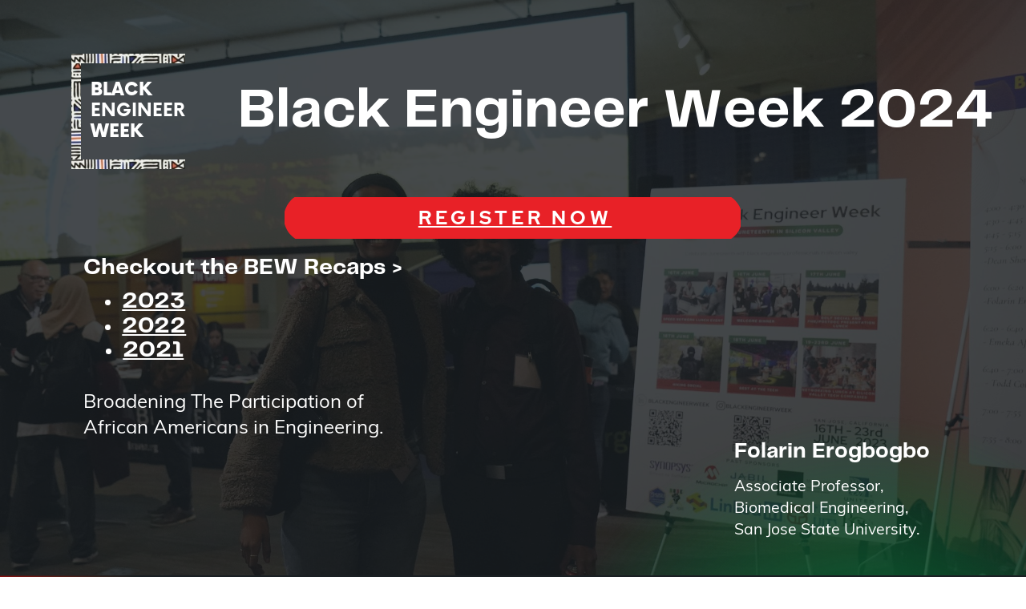

--- FILE ---
content_type: text/html
request_url: https://blackengineerweek.com/
body_size: 77756
content:
<!DOCTYPE html><html lang="en"><head><base href="/"><meta http-equiv="Content-Type" content="text/html; charset=utf-8" /><meta name="viewport" content="width=device-width, initial-scale=1.0" /><title>Black Engineer Week</title><meta name="description" content="" /><link rel="icon" href="26387fa4f5b1e3f7b6217b27d79bf264.png" type="image/png" sizes="16x16"><link rel="icon" href="2d0b56e7e51cf11036ad8734bdb67e2d.png" type="image/png" sizes="32x32"><link rel="apple-touch-icon" href="725b756a69a7d4c235070e51acd85560.png" sizes="180x180"><style>:root {  --ffsd: 0px;  --1vw: calc((100vw - var(--sbw, 0px)) / 100);  --1vh: var(--inner1Vh, 1vh);}@media (prefers-reduced-motion: reduce) {  .animated {    animation: none !important;  }}html {  zoom: var(--rzf, 1);  font-size: max(calc(min(var(--1vw, 1vw), 13.66px) * var(--rfso, 1)), var(--minfs, 0px));  -webkit-text-size-adjust: 100%;  scroll-behavior: smooth;}body {  font-size: calc(1rem * var(--bfso, 1));}body, html, p, ul, ol, li {  margin: 0;  padding: 0;  font-synthesis: none;  font-kerning: none;  font-variant-ligatures: none;  font-feature-settings: "kern" 0, "calt" 0, "liga" 0, "clig" 0, "dlig" 0, "hlig" 0;  font-family: unset;  -webkit-font-smoothing: subpixel-antialiased;  -moz-osx-font-smoothing: grayscale;  text-rendering: geometricprecision;  white-space: normal;}li {  text-align: unset;}a {  text-decoration: none;  color: inherit;}img {  -webkit-user-drag: none;  -moz-user-drag: none;  -o-user-drag: none;  user-drag: none;  -webkit-touch-callout: none;}@font-face {  font-family: YALBs1TAFWk-0;  src: url(fonts/65cd16297a75fd8c71fe1c84f14ea8c1.woff2);  font-style: normal;  font-weight: 400;}@font-face {  font-family: YALBs1TAFWk-0;  src: url(fonts/0ffe2fce002a37e0b8bbe5aae9e443c1.woff2);  font-style: normal;  font-weight: 700;}@font-face {  font-family: YALBs1TAFWk-0;  src: url(fonts/65cd16297a75fd8c71fe1c84f14ea8c1.woff2);  font-style: italic;  font-weight: 400;}@font-face {  font-family: YALBs1TAFWk-0;  src: url(fonts/0ffe2fce002a37e0b8bbe5aae9e443c1.woff2);  font-style: italic;  font-weight: 700;}@font-face {  font-family: YALBs1TAFWk-0;  src: url(fonts/65cd16297a75fd8c71fe1c84f14ea8c1.woff2);  font-style: normal;  font-weight: 100;}@font-face {  font-family: YALBs1TAFWk-0;  src: url(fonts/65cd16297a75fd8c71fe1c84f14ea8c1.woff2);  font-style: italic;  font-weight: 100;}@font-face {  font-family: YALBs1TAFWk-0;  src: url(fonts/65cd16297a75fd8c71fe1c84f14ea8c1.woff2);  font-style: normal;  font-weight: 200;}@font-face {  font-family: YALBs1TAFWk-0;  src: url(fonts/65cd16297a75fd8c71fe1c84f14ea8c1.woff2);  font-style: italic;  font-weight: 200;}@font-face {  font-family: YALBs1TAFWk-0;  src: url(fonts/65cd16297a75fd8c71fe1c84f14ea8c1.woff2);  font-style: normal;  font-weight: 300;}@font-face {  font-family: YALBs1TAFWk-0;  src: url(fonts/65cd16297a75fd8c71fe1c84f14ea8c1.woff2);  font-style: italic;  font-weight: 300;}@font-face {  font-family: YALBs1TAFWk-0;  src: url(fonts/65cd16297a75fd8c71fe1c84f14ea8c1.woff2);  font-style: normal;  font-weight: 500;}@font-face {  font-family: YALBs1TAFWk-0;  src: url(fonts/65cd16297a75fd8c71fe1c84f14ea8c1.woff2);  font-style: italic;  font-weight: 500;}@font-face {  font-family: YALBs1TAFWk-0;  src: url(fonts/0ffe2fce002a37e0b8bbe5aae9e443c1.woff2);  font-style: normal;  font-weight: 600;}@font-face {  font-family: YALBs1TAFWk-0;  src: url(fonts/0ffe2fce002a37e0b8bbe5aae9e443c1.woff2);  font-style: italic;  font-weight: 600;}@font-face {  font-family: YALBs1TAFWk-0;  src: url(fonts/0ffe2fce002a37e0b8bbe5aae9e443c1.woff2);  font-style: normal;  font-weight: 800;}@font-face {  font-family: YALBs1TAFWk-0;  src: url(fonts/0ffe2fce002a37e0b8bbe5aae9e443c1.woff2);  font-style: italic;  font-weight: 800;}@font-face {  font-family: YALBs1TAFWk-0;  src: url(fonts/0ffe2fce002a37e0b8bbe5aae9e443c1.woff2);  font-style: normal;  font-weight: 900;}@font-face {  font-family: YALBs1TAFWk-0;  src: url(fonts/0ffe2fce002a37e0b8bbe5aae9e443c1.woff2);  font-style: italic;  font-weight: 900;}@font-face {  font-family: YAD1bzs0p0Y-0;  src: url(fonts/d954110daa4dffdab74344d788b06b1b.woff2);  font-style: normal;  font-weight: 400;}@font-face {  font-family: YAD1bzs0p0Y-0;  src: url(fonts/d11a480601943401442f285f82517c30.woff2);  font-style: normal;  font-weight: 700;}@font-face {  font-family: YAD1bzs0p0Y-0;  src: url(fonts/198e77d126edac25bc46470b985c3006.woff2);  font-style: italic;  font-weight: 400;}@font-face {  font-family: YAD1bzs0p0Y-0;  src: url(fonts/211fc13d5453b82622fef244632e3214.woff2);  font-style: italic;  font-weight: 700;}@font-face {  font-family: YAD1bzs0p0Y-0;  src: url(fonts/d954110daa4dffdab74344d788b06b1b.woff2);  font-style: normal;  font-weight: 100;}@font-face {  font-family: YAD1bzs0p0Y-0;  src: url(fonts/198e77d126edac25bc46470b985c3006.woff2);  font-style: italic;  font-weight: 100;}@font-face {  font-family: YAD1bzs0p0Y-0;  src: url(fonts/d954110daa4dffdab74344d788b06b1b.woff2);  font-style: normal;  font-weight: 200;}@font-face {  font-family: YAD1bzs0p0Y-0;  src: url(fonts/198e77d126edac25bc46470b985c3006.woff2);  font-style: italic;  font-weight: 200;}@font-face {  font-family: YAD1bzs0p0Y-0;  src: url(fonts/d954110daa4dffdab74344d788b06b1b.woff2);  font-style: normal;  font-weight: 300;}@font-face {  font-family: YAD1bzs0p0Y-0;  src: url(fonts/198e77d126edac25bc46470b985c3006.woff2);  font-style: italic;  font-weight: 300;}@font-face {  font-family: YAD1bzs0p0Y-0;  src: url(fonts/d954110daa4dffdab74344d788b06b1b.woff2);  font-style: normal;  font-weight: 500;}@font-face {  font-family: YAD1bzs0p0Y-0;  src: url(fonts/198e77d126edac25bc46470b985c3006.woff2);  font-style: italic;  font-weight: 500;}@font-face {  font-family: YAD1bzs0p0Y-0;  src: url(fonts/d11a480601943401442f285f82517c30.woff2);  font-style: normal;  font-weight: 600;}@font-face {  font-family: YAD1bzs0p0Y-0;  src: url(fonts/211fc13d5453b82622fef244632e3214.woff2);  font-style: italic;  font-weight: 600;}@font-face {  font-family: YAD1bzs0p0Y-0;  src: url(fonts/d11a480601943401442f285f82517c30.woff2);  font-style: normal;  font-weight: 800;}@font-face {  font-family: YAD1bzs0p0Y-0;  src: url(fonts/211fc13d5453b82622fef244632e3214.woff2);  font-style: italic;  font-weight: 800;}@font-face {  font-family: YAD1bzs0p0Y-0;  src: url(fonts/d11a480601943401442f285f82517c30.woff2);  font-style: normal;  font-weight: 900;}@font-face {  font-family: YAD1bzs0p0Y-0;  src: url(fonts/211fc13d5453b82622fef244632e3214.woff2);  font-style: italic;  font-weight: 900;}@font-face {  font-family: YAD-4IprnsI-0;  src: url(fonts/a8409fd6c00d1370e1ad44d9d597b6f2.woff2);  font-style: normal;  font-weight: 400;}@font-face {  font-family: YAD-4IprnsI-0;  src: url(fonts/634ccd8b88d00da2d4292a7793a60a66.woff2);  font-style: normal;  font-weight: 700;}@font-face {  font-family: YAD-4IprnsI-0;  src: url(fonts/a8409fd6c00d1370e1ad44d9d597b6f2.woff2);  font-style: italic;  font-weight: 400;}@font-face {  font-family: YAD-4IprnsI-0;  src: url(fonts/634ccd8b88d00da2d4292a7793a60a66.woff2);  font-style: italic;  font-weight: 700;}@font-face {  font-family: YAD-4IprnsI-0;  src: url(fonts/a8409fd6c00d1370e1ad44d9d597b6f2.woff2);  font-style: normal;  font-weight: 100;}@font-face {  font-family: YAD-4IprnsI-0;  src: url(fonts/a8409fd6c00d1370e1ad44d9d597b6f2.woff2);  font-style: italic;  font-weight: 100;}@font-face {  font-family: YAD-4IprnsI-0;  src: url(fonts/a8409fd6c00d1370e1ad44d9d597b6f2.woff2);  font-style: normal;  font-weight: 200;}@font-face {  font-family: YAD-4IprnsI-0;  src: url(fonts/a8409fd6c00d1370e1ad44d9d597b6f2.woff2);  font-style: italic;  font-weight: 200;}@font-face {  font-family: YAD-4IprnsI-0;  src: url(fonts/a8409fd6c00d1370e1ad44d9d597b6f2.woff2);  font-style: normal;  font-weight: 300;}@font-face {  font-family: YAD-4IprnsI-0;  src: url(fonts/a8409fd6c00d1370e1ad44d9d597b6f2.woff2);  font-style: italic;  font-weight: 300;}@font-face {  font-family: YAD-4IprnsI-0;  src: url(fonts/a8409fd6c00d1370e1ad44d9d597b6f2.woff2);  font-style: normal;  font-weight: 500;}@font-face {  font-family: YAD-4IprnsI-0;  src: url(fonts/a8409fd6c00d1370e1ad44d9d597b6f2.woff2);  font-style: italic;  font-weight: 500;}@font-face {  font-family: YAD-4IprnsI-0;  src: url(fonts/634ccd8b88d00da2d4292a7793a60a66.woff2);  font-style: normal;  font-weight: 600;}@font-face {  font-family: YAD-4IprnsI-0;  src: url(fonts/634ccd8b88d00da2d4292a7793a60a66.woff2);  font-style: italic;  font-weight: 600;}@font-face {  font-family: YAD-4IprnsI-0;  src: url(fonts/634ccd8b88d00da2d4292a7793a60a66.woff2);  font-style: normal;  font-weight: 800;}@font-face {  font-family: YAD-4IprnsI-0;  src: url(fonts/634ccd8b88d00da2d4292a7793a60a66.woff2);  font-style: italic;  font-weight: 800;}@font-face {  font-family: YAD-4IprnsI-0;  src: url(fonts/634ccd8b88d00da2d4292a7793a60a66.woff2);  font-style: normal;  font-weight: 900;}@font-face {  font-family: YAD-4IprnsI-0;  src: url(fonts/634ccd8b88d00da2d4292a7793a60a66.woff2);  font-style: italic;  font-weight: 900;}@font-face {  font-family: YADK4CFnGjM-0;  src: url(fonts/c7ec7c9266d43c2372af66b2fd271b98.woff2);  font-style: normal;  font-weight: 400;}@font-face {  font-family: YADK4CFnGjM-0;  src: url(fonts/279db52c876043663489c498fef4bdb0.woff2);  font-style: normal;  font-weight: 700;}@font-face {  font-family: YADK4CFnGjM-0;  src: url(fonts/077a99e9edb798b81abbe69f5c6ab067.woff2);  font-style: italic;  font-weight: 400;}@font-face {  font-family: YADK4CFnGjM-0;  src: url(fonts/602751a3d93454eadb32d3aef8b1fac0.woff2);  font-style: italic;  font-weight: 700;}@font-face {  font-family: YADK4CFnGjM-0;  src: url(fonts/c7ec7c9266d43c2372af66b2fd271b98.woff2);  font-style: normal;  font-weight: 100;}@font-face {  font-family: YADK4CFnGjM-0;  src: url(fonts/077a99e9edb798b81abbe69f5c6ab067.woff2);  font-style: italic;  font-weight: 100;}@font-face {  font-family: YADK4CFnGjM-0;  src: url(fonts/c7ec7c9266d43c2372af66b2fd271b98.woff2);  font-style: normal;  font-weight: 200;}@font-face {  font-family: YADK4CFnGjM-0;  src: url(fonts/077a99e9edb798b81abbe69f5c6ab067.woff2);  font-style: italic;  font-weight: 200;}@font-face {  font-family: YADK4CFnGjM-0;  src: url(fonts/c7ec7c9266d43c2372af66b2fd271b98.woff2);  font-style: normal;  font-weight: 300;}@font-face {  font-family: YADK4CFnGjM-0;  src: url(fonts/077a99e9edb798b81abbe69f5c6ab067.woff2);  font-style: italic;  font-weight: 300;}@font-face {  font-family: YADK4CFnGjM-0;  src: url(fonts/c7ec7c9266d43c2372af66b2fd271b98.woff2);  font-style: normal;  font-weight: 500;}@font-face {  font-family: YADK4CFnGjM-0;  src: url(fonts/077a99e9edb798b81abbe69f5c6ab067.woff2);  font-style: italic;  font-weight: 500;}@font-face {  font-family: YADK4CFnGjM-0;  src: url(fonts/279db52c876043663489c498fef4bdb0.woff2);  font-style: normal;  font-weight: 600;}@font-face {  font-family: YADK4CFnGjM-0;  src: url(fonts/602751a3d93454eadb32d3aef8b1fac0.woff2);  font-style: italic;  font-weight: 600;}@font-face {  font-family: YADK4CFnGjM-0;  src: url(fonts/279db52c876043663489c498fef4bdb0.woff2);  font-style: normal;  font-weight: 800;}@font-face {  font-family: YADK4CFnGjM-0;  src: url(fonts/602751a3d93454eadb32d3aef8b1fac0.woff2);  font-style: italic;  font-weight: 800;}@font-face {  font-family: YADK4CFnGjM-0;  src: url(fonts/279db52c876043663489c498fef4bdb0.woff2);  font-style: normal;  font-weight: 900;}@font-face {  font-family: YADK4CFnGjM-0;  src: url(fonts/602751a3d93454eadb32d3aef8b1fac0.woff2);  font-style: italic;  font-weight: 900;}@font-face {  font-family: YACgEcnJpjs-0;  src: url(fonts/99ddc70a8ffa326837e6983f9aed0872.woff2);  font-style: normal;  font-weight: 400;}@font-face {  font-family: YACgEcnJpjs-0;  src: url(fonts/99ddc70a8ffa326837e6983f9aed0872.woff2);  font-style: normal;  font-weight: 700;}@font-face {  font-family: YACgEcnJpjs-0;  src: url(fonts/99ddc70a8ffa326837e6983f9aed0872.woff2);  font-style: italic;  font-weight: 400;}@font-face {  font-family: YACgEcnJpjs-0;  src: url(fonts/99ddc70a8ffa326837e6983f9aed0872.woff2);  font-style: italic;  font-weight: 700;}@font-face {  font-family: YACgEcnJpjs-0;  src: url(fonts/99ddc70a8ffa326837e6983f9aed0872.woff2);  font-style: normal;  font-weight: 100;}@font-face {  font-family: YACgEcnJpjs-0;  src: url(fonts/99ddc70a8ffa326837e6983f9aed0872.woff2);  font-style: italic;  font-weight: 100;}@font-face {  font-family: YACgEcnJpjs-0;  src: url(fonts/99ddc70a8ffa326837e6983f9aed0872.woff2);  font-style: normal;  font-weight: 200;}@font-face {  font-family: YACgEcnJpjs-0;  src: url(fonts/99ddc70a8ffa326837e6983f9aed0872.woff2);  font-style: italic;  font-weight: 200;}@font-face {  font-family: YACgEcnJpjs-0;  src: url(fonts/99ddc70a8ffa326837e6983f9aed0872.woff2);  font-style: normal;  font-weight: 300;}@font-face {  font-family: YACgEcnJpjs-0;  src: url(fonts/99ddc70a8ffa326837e6983f9aed0872.woff2);  font-style: italic;  font-weight: 300;}@font-face {  font-family: YACgEcnJpjs-0;  src: url(fonts/99ddc70a8ffa326837e6983f9aed0872.woff2);  font-style: normal;  font-weight: 500;}@font-face {  font-family: YACgEcnJpjs-0;  src: url(fonts/99ddc70a8ffa326837e6983f9aed0872.woff2);  font-style: italic;  font-weight: 500;}@font-face {  font-family: YACgEcnJpjs-0;  src: url(fonts/99ddc70a8ffa326837e6983f9aed0872.woff2);  font-style: normal;  font-weight: 600;}@font-face {  font-family: YACgEcnJpjs-0;  src: url(fonts/99ddc70a8ffa326837e6983f9aed0872.woff2);  font-style: italic;  font-weight: 600;}@font-face {  font-family: YACgEcnJpjs-0;  src: url(fonts/99ddc70a8ffa326837e6983f9aed0872.woff2);  font-style: normal;  font-weight: 800;}@font-face {  font-family: YACgEcnJpjs-0;  src: url(fonts/99ddc70a8ffa326837e6983f9aed0872.woff2);  font-style: italic;  font-weight: 800;}@font-face {  font-family: YACgEcnJpjs-0;  src: url(fonts/99ddc70a8ffa326837e6983f9aed0872.woff2);  font-style: normal;  font-weight: 900;}@font-face {  font-family: YACgEcnJpjs-0;  src: url(fonts/99ddc70a8ffa326837e6983f9aed0872.woff2);  font-style: italic;  font-weight: 900;}@font-face {  font-family: YADK4BQntUU-0;  src: url(fonts/fe816dc3585358b44bcdbce1ee5dd54c.woff2);  font-style: normal;  font-weight: 400;}@font-face {  font-family: YADK4BQntUU-0;  src: url(fonts/82495e4c38d7fd935b93967aa63f44f0.woff2);  font-style: normal;  font-weight: 700;}@font-face {  font-family: YADK4BQntUU-0;  src: url(fonts/1ad8b9a25c49b5662c8becc95118623f.woff2);  font-style: italic;  font-weight: 400;}@font-face {  font-family: YADK4BQntUU-0;  src: url(fonts/3fb3b2f4c62125f1dc89838c69e1a55c.woff2);  font-style: italic;  font-weight: 700;}@font-face {  font-family: YADK4BQntUU-0;  src: url(fonts/fe816dc3585358b44bcdbce1ee5dd54c.woff2);  font-style: normal;  font-weight: 100;}@font-face {  font-family: YADK4BQntUU-0;  src: url(fonts/1ad8b9a25c49b5662c8becc95118623f.woff2);  font-style: italic;  font-weight: 100;}@font-face {  font-family: YADK4BQntUU-0;  src: url(fonts/fe816dc3585358b44bcdbce1ee5dd54c.woff2);  font-style: normal;  font-weight: 200;}@font-face {  font-family: YADK4BQntUU-0;  src: url(fonts/1ad8b9a25c49b5662c8becc95118623f.woff2);  font-style: italic;  font-weight: 200;}@font-face {  font-family: YADK4BQntUU-0;  src: url(fonts/fe816dc3585358b44bcdbce1ee5dd54c.woff2);  font-style: normal;  font-weight: 300;}@font-face {  font-family: YADK4BQntUU-0;  src: url(fonts/1ad8b9a25c49b5662c8becc95118623f.woff2);  font-style: italic;  font-weight: 300;}@font-face {  font-family: YADK4BQntUU-0;  src: url(fonts/fe816dc3585358b44bcdbce1ee5dd54c.woff2);  font-style: normal;  font-weight: 500;}@font-face {  font-family: YADK4BQntUU-0;  src: url(fonts/1ad8b9a25c49b5662c8becc95118623f.woff2);  font-style: italic;  font-weight: 500;}@font-face {  font-family: YADK4BQntUU-0;  src: url(fonts/82495e4c38d7fd935b93967aa63f44f0.woff2);  font-style: normal;  font-weight: 600;}@font-face {  font-family: YADK4BQntUU-0;  src: url(fonts/3fb3b2f4c62125f1dc89838c69e1a55c.woff2);  font-style: italic;  font-weight: 600;}@font-face {  font-family: YADK4BQntUU-0;  src: url(fonts/82495e4c38d7fd935b93967aa63f44f0.woff2);  font-style: normal;  font-weight: 800;}@font-face {  font-family: YADK4BQntUU-0;  src: url(fonts/3fb3b2f4c62125f1dc89838c69e1a55c.woff2);  font-style: italic;  font-weight: 800;}@font-face {  font-family: YADK4BQntUU-0;  src: url(fonts/82495e4c38d7fd935b93967aa63f44f0.woff2);  font-style: normal;  font-weight: 900;}@font-face {  font-family: YADK4BQntUU-0;  src: url(fonts/3fb3b2f4c62125f1dc89838c69e1a55c.woff2);  font-style: italic;  font-weight: 900;}@font-face {  font-family: YACgEZ1cb1Q-0;  src: url(fonts/f8f199f09526f79e87644ed227e0f651.woff2);  font-style: normal;  font-weight: 400;}@font-face {  font-family: YACgEZ1cb1Q-0;  src: url(fonts/98c4d2c0223fc8474641c77f923528e9.woff2);  font-style: normal;  font-weight: 700;}@font-face {  font-family: YACgEZ1cb1Q-0;  src: url(fonts/d257a7100844bc3f98c9021168b6249e.woff2);  font-style: italic;  font-weight: 400;}@font-face {  font-family: YACgEZ1cb1Q-0;  src: url(fonts/1060345c54d396e76d73f1da7ee200bd.woff2);  font-style: italic;  font-weight: 700;}@font-face {  font-family: YACgEZ1cb1Q-0;  src: url(fonts/f8f199f09526f79e87644ed227e0f651.woff2);  font-style: normal;  font-weight: 100;}@font-face {  font-family: YACgEZ1cb1Q-0;  src: url(fonts/d257a7100844bc3f98c9021168b6249e.woff2);  font-style: italic;  font-weight: 100;}@font-face {  font-family: YACgEZ1cb1Q-0;  src: url(fonts/f8f199f09526f79e87644ed227e0f651.woff2);  font-style: normal;  font-weight: 200;}@font-face {  font-family: YACgEZ1cb1Q-0;  src: url(fonts/d257a7100844bc3f98c9021168b6249e.woff2);  font-style: italic;  font-weight: 200;}@font-face {  font-family: YACgEZ1cb1Q-0;  src: url(fonts/f8f199f09526f79e87644ed227e0f651.woff2);  font-style: normal;  font-weight: 300;}@font-face {  font-family: YACgEZ1cb1Q-0;  src: url(fonts/d257a7100844bc3f98c9021168b6249e.woff2);  font-style: italic;  font-weight: 300;}@font-face {  font-family: YACgEZ1cb1Q-0;  src: url(fonts/f8f199f09526f79e87644ed227e0f651.woff2);  font-style: normal;  font-weight: 500;}@font-face {  font-family: YACgEZ1cb1Q-0;  src: url(fonts/d257a7100844bc3f98c9021168b6249e.woff2);  font-style: italic;  font-weight: 500;}@font-face {  font-family: YACgEZ1cb1Q-0;  src: url(fonts/98c4d2c0223fc8474641c77f923528e9.woff2);  font-style: normal;  font-weight: 600;}@font-face {  font-family: YACgEZ1cb1Q-0;  src: url(fonts/1060345c54d396e76d73f1da7ee200bd.woff2);  font-style: italic;  font-weight: 600;}@font-face {  font-family: YACgEZ1cb1Q-0;  src: url(fonts/98c4d2c0223fc8474641c77f923528e9.woff2);  font-style: normal;  font-weight: 800;}@font-face {  font-family: YACgEZ1cb1Q-0;  src: url(fonts/1060345c54d396e76d73f1da7ee200bd.woff2);  font-style: italic;  font-weight: 800;}@font-face {  font-family: YACgEZ1cb1Q-0;  src: url(fonts/98c4d2c0223fc8474641c77f923528e9.woff2);  font-style: normal;  font-weight: 900;}@font-face {  font-family: YACgEZ1cb1Q-0;  src: url(fonts/1060345c54d396e76d73f1da7ee200bd.woff2);  font-style: italic;  font-weight: 900;}@media (max-width: 375px) {  #jJuZMH6N5CL2W4OY {    grid-area: 2 / 2 / 3 / 3;    position: relative;  }  #hYyLguddDNwmAmRr {    grid-template-columns: 0 307.02779452%;    left: -103.51389726%;    grid-template-rows: 0 100%;  }  #P5L1yTrknQ2A5FYF {    grid-area: 2 / 2 / 4 / 11;    position: relative;  }  #CjIzoBdIYvpWWtQX {    grid-area: 3 / 3 / 12 / 5;    position: relative;  }  #fZmNmNXaJPZ6eoLO {    font-size: calc(6.25574874em - var(--ffsd));  }  #UGwCfhOJMnqbtmnx {    --first-font-size: 6.25574874em;    --last-font-size: var(--first-font-size);    margin-top: calc(var(--first-font-size) * -0.1);    margin-bottom: calc(var(--last-font-size) * -0.1);  }  #f9Be5reS50QWP7lm {    min-width: 21.92041931rem;  }  #znXARxucoIP60lzS {    grid-area: 5 / 7 / 6 / 10;    position: relative;  }  #JskLHxYoPAshF06y {    font-size: calc(6.25574874em - var(--ffsd));  }  #bp7kyqlMUI0N7e4J {    --first-font-size: 6.25574874em;    --last-font-size: var(--first-font-size);    margin-top: calc(var(--first-font-size) * -0.1);    margin-bottom: calc(var(--last-font-size) * -0.1);  }  #pcrBltBbw9YFzAGr {    min-width: 34.06779814rem;  }  #XUtixZhc04GhZgah {    grid-area: 7 / 6 / 8 / 12;    position: relative;  }  #amnbQvCkfmH9ygQI {    font-size: calc(6.25574874em - var(--ffsd));  }  #wudmDpz1WZUxgyw5 {    --first-font-size: 6.25574874em;    --last-font-size: var(--first-font-size);    margin-top: calc(var(--first-font-size) * -0.1);    margin-bottom: calc(var(--last-font-size) * -0.1);  }  #tTkz4PJAlWtMfdWf {    min-width: 18.78830824rem;  }  #GMFPtcdq1zNVK3Ru {    grid-area: 9 / 8 / 10 / 9;    position: relative;  }  #K07qSGKUDhR8cMWl {    grid-area: 11 / 4 / 13 / 13;    position: relative;  }  #pYw4s3ue4aymY62U {    grid-area: 2 / 10 / 3 / 11;    grid-template-columns: 0 0 0 3.35533453rem 3.13386483rem 0.31828696rem 0 18.65497491rem 3.13211106rem 11.82909188rem 0 0;    grid-template-rows: 0 minmax(0.42087031rem, max-content) minmax(2.93446422rem, max-content) minmax(5.84100562rem, max-content) minmax(7.47181321rem, max-content) minmax(0.01820727rem, max-content) minmax(7.47181321rem, max-content) minmax(0.01820727rem, max-content) minmax(7.47181321rem, max-content) minmax(5.84100562rem, max-content) minmax(3.35533453rem, max-content) 0;  }  #crf4NNbPqs9vh1s8 {    grid-area: 2 / 10 / 3 / 11;    position: relative;  }  #Dm8tbSsyJdR0HxNX {    font-size: max(calc(12px * var(--rfso, var(--bfso, 1))), calc(7.35765618em - var(--ffsd)));  }  #zq2r33vZNs22HlRA {    --first-font-size: max(calc(12px * var(--rfso, var(--bfso, 1))), 7.35765618em);    --last-font-size: var(--first-font-size);    margin-top: 0;    margin-bottom: 0;  }  #rYVz3p9l8JZBNij0 {    min-width: 91.6rem;  }  #Vfi9lHHP8uz8NGLu {    grid-area: 4 / 2 / 5 / 14;    position: relative;  }  #tYzITndJnNkcpGuF {    grid-area: 2 / 2 / 5 / 5;    position: relative;  }  #xfJQfz9cBlZLY4NY {    font-size: calc(3.77924598em - var(--ffsd));  }  #bIOZVo36OCSo0696 {    --first-font-size: 3.77924598em;    --last-font-size: var(--first-font-size);    transform: translateX(calc(var(--first-font-size) * 0.1));    margin-top: calc(var(--first-font-size) * -0.05);    margin-bottom: calc(var(--last-font-size) * -0.05);  }  #ReRJYaqQVZzqgUlv {    min-width: 88.27211947rem;  }  #moF4CV7AsxwnbUyn {    grid-area: 3 / 3 / 4 / 4;    position: relative;  }  #CKLOX6XbQlQig4hJ {    grid-template-columns: 0 1.66394026rem 88.13878614rem 1.66394026rem;    grid-template-rows: 0 minmax(2.01755602rem, max-content) minmax(4.44133202rem, max-content) minmax(2.01755602rem, max-content);  }  #nMHQPvJoEWknLevM {    grid-area: 6 / 3 / 7 / 15;    grid-template-columns: 0 91.46666667rem;    grid-template-rows: 0 minmax(8.47644407rem, max-content);  }  #ZXy2tAJ6P6JzFcj0 {    grid-area: 6 / 3 / 7 / 15;    position: relative;  }  #DdK3eAsEnSC5nO6S {    font-size: max(calc(12px * var(--rfso, var(--bfso, 1))), calc(5.03163639em - var(--ffsd)));  }  #qrMMJQ3IlwIJje9Y {    --first-font-size: max(calc(12px * var(--rfso, var(--bfso, 1))), 5.03163639em);    --last-font-size: var(--first-font-size);    margin-top: 0;    margin-bottom: 0;  }  #Rsbjsfess4ATLAZ9 {    min-width: 91.6rem;  }  #kWaFRAK9Szhw9a6A {    grid-area: 8 / 4 / 9 / 16;    position: relative;  }  #u4XEurNv5bHxA03M {    font-size: calc(3.37301587em - var(--ffsd));  }  #tWfYUJvGnFsXs2e6 {    --first-font-size: 3.37301587em;    --last-font-size: var(--first-font-size);    margin-top: 0;    margin-bottom: 0;  }  #LtCcPygB8MZJBx51 {    min-width: 89.82140428rem;  }  #M7V3lzGYMOqhR1qx {    grid-area: 10 / 5 / 12 / 12;    position: relative;  }  #XlkTykniN9FUlrx6 {    font-size: calc(3.37301587em - var(--ffsd));  }  #GVW9kTbbqZgQcwVh {    --first-font-size: 3.37301587em;    --last-font-size: var(--first-font-size);    margin-top: 0;    margin-bottom: 0;  }  #qJL7YFShRm37yiKv {    min-width: 89.82140428rem;  }  #AFAR2MBGg9KTQjcV {    grid-area: 11 / 6 / 14 / 13;    position: relative;  }  #rNu2ySD4hFCBj2u3 {    font-size: calc(3.43990417em - var(--ffsd));  }  #z88L60vJPJs7i7Y3 {    --first-font-size: 3.43990417em;    --last-font-size: var(--first-font-size);    margin-top: 0;    margin-bottom: 0;  }  #Qe8yXKxTD3J75Def {    min-width: 91.6rem;  }  #SlDxHTTUqraJ4VlN {    grid-area: 13 / 7 / 15 / 17;    position: relative;  }  #hwVrLFLpl9zzPbUu {    font-size: max(calc(12px * var(--rfso, var(--bfso, 1))), calc(4.77867046em - var(--ffsd)));  }  #xbP8umpUof2iI7pw {    font-size: max(calc(12px * var(--rfso, var(--bfso, 1))), calc(4.77867046em - var(--ffsd)));  }  #ujxqGB01MH0Z6ckf {    --first-font-size: max(calc(12px * var(--rfso, var(--bfso, 1))), 4.77867046em);    --last-font-size: var(--first-font-size);    margin-top: calc(var(--first-font-size) * -0.1);    margin-bottom: calc(var(--last-font-size) * -0.1);  }  #pv4om2SirCKPs6Kr {    min-width: 91.6rem;  }  #pUNstLXGu1YmRtV6 {    grid-area: 16 / 8 / 17 / 18;    position: relative;  }  #sjnS0SMxFS5uPzs9 {    grid-area: 2 / 2 / 5 / 5;    position: relative;    clip-path: polygon(calc(0% + 0%) calc((0 * 91.46666667rem) + 0%), calc(100% - (25.3824736% + 0%)) calc((0 * 91.46666667rem) + 0%), calc(100% - (25.3824736% + 0%)) calc(100% - ((1.05069406 * 91.46666667rem) + 0%)), calc(0% + 0%) calc(100% - ((1.05069406 * 91.46666667rem) + 0%)));    margin-left: 0%;    margin-right: -34.0167717%;    margin-bottom: -105.06940646%;    margin-top: 0%;  }  #T3fKIbijPKtRBNix {    font-size: calc(3.98075276em - var(--ffsd));  }  #AzzJMl5oGHfyGupx {    --first-font-size: 3.98075276em;    --last-font-size: var(--first-font-size);    margin-top: calc(var(--first-font-size) * -0.05);    margin-bottom: calc(var(--last-font-size) * -0.05);  }  #PFbPX01As1gc7VXp {    min-width: 45.80455397rem;  }  #VlO1aHe0hf4jGbQM {    grid-area: 2 / 2 / 3 / 4;    position: relative;  }  #Fcbc7708jq11TNzs {    font-size: calc(2.91921537em - var(--ffsd));  }  #XplGlcO5n4n9T611 {    font-size: calc(2.91921537em - var(--ffsd));  }  #MPeVzC1TtV7JgBcx {    font-size: calc(2.91921537em - var(--ffsd));  }  #T5QLaFPzewqrECfl {    --first-font-size: 2.91921537em;    --last-font-size: var(--first-font-size);    margin-top: calc(var(--first-font-size) * -0.1);    margin-bottom: calc(var(--last-font-size) * -0.1);  }  #ahBgQ0ZZ2rHOwRdj {    min-width: 45.80455397rem;  }  #EEgIW3XoVrWec5tY {    grid-area: 4 / 3 / 5 / 5;    position: relative;  }  #ys4CR9GKlETsY3iB {    grid-template-columns: 0 0 45.67122064rem 0;    grid-template-rows: 0 minmax(4.77690331rem, max-content) minmax(2.07244246rem, max-content) minmax(11.65697166rem, max-content);  }  #edTjZnGoTFHTVNh9 {    grid-area: 18 / 9 / 19 / 19;    grid-template-columns: 0 37.15038262rem 45.67122064rem 8.64506341rem;    grid-template-rows: 0 minmax(4.61767221rem, max-content) minmax(18.50631743rem, max-content) minmax(7.02602961rem, max-content);  }  #kUfo0z8Re6SmKJQt {    grid-area: 18 / 9 / 19 / 19;    position: relative;  }  #QqJCfxLWLsOBJHs9 {    grid-template-columns: 4.26666667rem 0 0 0 0 0 0 0 25.52150125rem 40.42366417rem 23.74290553rem 0 1.77859572rem 0 0 0 0 0 4.26666667rem;    grid-template-rows: minmax(19.18249326rem, max-content) minmax(40.84453447rem, max-content) minmax(6.4rem, max-content) minmax(7.68944748rem, max-content) minmax(9.9184735rem, max-content) minmax(8.47644407rem, max-content) minmax(5.50457332rem, max-content) minmax(4.1114316rem, max-content) minmax(2.26979354rem, max-content) minmax(3.7170433rem, max-content) minmax(0.31444033rem, max-content) minmax(3.11175701rem, max-content) minmax(0.60528629rem, max-content) minmax(3.50771631rem, max-content) minmax(9.14881956rem, max-content) minmax(11.26657457rem, max-content) minmax(6.4rem, max-content) minmax(30.15001925rem, max-content);  }  #nhsfpkOxVpKoSlBd {    min-height: calc(8.95749286 * var(--1vh, 1vh));  }  #uzbNWft5MWSS01Jg {    grid-area: 2 / 2 / 3 / 3;    position: relative;  }  #OVsW1rJuRgveSdZf {    grid-template-columns: 0 100%;    grid-template-rows: 0 100%;  }  #yDcSB088XOLNjRov {    grid-area: 2 / 2 / 8 / 5;    position: relative;    clip-path: polygon(calc(76.68344437% + 0%) calc((2.65729786 * 13.67510924rem) + 0%), calc(100% - (0% + 0%)) calc((2.65729786 * 13.67510924rem) + 0%), calc(100% - (0% + 0%)) calc(100% - ((0 * 13.67510924rem) + 0%)), calc(76.68344437% + 0%) calc(100% - ((0 * 13.67510924rem) + 0%)));    margin-left: -328.87981222%;    margin-right: 0%;    margin-bottom: 0%;    margin-top: -265.72978551%;  }  #N23ReJ3piw7Moom1 {    font-size: calc(3.39620658em - var(--ffsd));  }  #CsMDxGASPGNuvLHO {    --first-font-size: 3.39620658em;    --last-font-size: var(--first-font-size);    margin-top: 0;    margin-bottom: 0;  }  #iCvTtVVLJgh9LyUi {    min-width: 39.49667674rem;  }  #U2eDSHje0ba6P4n9 {    grid-area: 3 / 6 / 4 / 9;    position: relative;  }  #E0pesmcWKcaLBpf1 {    grid-area: 5 / 8 / 10 / 12;    position: relative;  }  #vmKDwULjnCM2mTcf {    grid-area: 6 / 3 / 9 / 7;    position: relative;  }  #Fjd09e3X6yDQ0e9m {    grid-area: 7 / 10 / 13 / 13;    position: relative;    clip-path: polygon(calc(0% + 0%) calc((0 * 23.37973966rem) + 0%), calc(100% - (60.13669869% + 0%)) calc((0 * 23.37973966rem) + 0%), calc(100% - (60.13669869% + 0%)) calc(100% - ((1.24881012 * 23.37973966rem) + 0%)), calc(0% + 0%) calc(100% - ((1.24881012 * 23.37973966rem) + 0%)));    margin-left: 0%;    margin-right: -150.85729658%;    margin-bottom: -124.88101212%;    margin-top: 0%;  }  #juPrA8PKlnrgXCUj {    font-size: calc(1.71416777em - var(--ffsd));  }  #l8h0hkOXWJ0oBP0t {    --first-font-size: 1.71416777em;    --last-font-size: var(--first-font-size);    margin-top: calc(var(--first-font-size) * -0.1);    margin-bottom: calc(var(--last-font-size) * -0.1);  }  #gx36qZki9vR0DhHd {    min-width: 74.31351474rem;  }  #QnAHy9JTBi1pK0pv {    grid-area: 11 / 4 / 12 / 11;    position: relative;  }  #kerNV8dGPM8qUzPD {    grid-template-columns: 4.26666667rem 7.93042047rem 0.71282216rem 5.03186661rem 10.11930933rem 1.06815467rem 5.23216112rem 33.06302763rem 4.92916503rem 14.73649703rem 0.71282216rem 7.93042047rem 4.26666667rem;    grid-template-rows: 0 minmax(3.11784103rem, max-content) minmax(4.04929598rem, max-content) minmax(3.51488476rem, max-content) minmax(6.56434694rem, max-content) minmax(2.96829728rem, max-content) minmax(3.85357526rem, max-content) minmax(10.11028023rem, max-content) minmax(6.56434694rem, max-content) minmax(2.53647604rem, max-content) minmax(2.0379484rem, max-content) minmax(6.10759733rem, max-content);  }  #iNotaLJ5rnl8sWeF {    min-height: calc(2.66852718 * var(--1vh, 1vh));  }  #YnxieY6ysOvlr09Q {    grid-area: 2 / 2 / 3 / 3;    position: relative;  }  #Lkd9tCZ4TStUnWYm {    grid-template-columns: 0 100%;    grid-template-rows: 0 100%;  }  #asehoDieNCJUE2Nj {    grid-area: 2 / 2 / 8 / 5;    position: relative;    clip-path: polygon(calc(76.68344437% + 0%) calc((2.65729786 * 13.67510924rem) + 0%), calc(100% - (0% + 0%)) calc((2.65729786 * 13.67510924rem) + 0%), calc(100% - (0% + 0%)) calc(100% - ((0 * 13.67510924rem) + 0%)), calc(76.68344437% + 0%) calc(100% - ((0 * 13.67510924rem) + 0%)));    margin-left: -328.87981222%;    margin-right: 0%;    margin-bottom: 0%;    margin-top: -265.72978551%;  }  #y26aMtBB1KmilVyB {    font-size: calc(3.39620658em - var(--ffsd));  }  #xnbCQoLj3NLwaLnI {    --first-font-size: 3.39620658em;    --last-font-size: var(--first-font-size);    margin-top: 0;    margin-bottom: 0;  }  #zRFuErgOhBKpofCP {    min-width: 39.49667674rem;  }  #MWns0oJooqLMJ13O {    grid-area: 3 / 7 / 4 / 9;    position: relative;  }  #fv2gm2dVuaWN6GCj {    grid-area: 5 / 8 / 10 / 12;    position: relative;  }  #lhD98PYVbdui3A5f {    grid-area: 6 / 3 / 9 / 6;    position: relative;  }  #S9sNUfgV4Gg6S4HA {    grid-area: 7 / 10 / 13 / 13;    position: relative;    clip-path: polygon(calc(0% + 0%) calc((0 * 23.37973966rem) + 0%), calc(100% - (60.13669869% + 0%)) calc((0 * 23.37973966rem) + 0%), calc(100% - (60.13669869% + 0%)) calc(100% - ((1.24881012 * 23.37973966rem) + 0%)), calc(0% + 0%) calc(100% - ((1.24881012 * 23.37973966rem) + 0%)));    margin-left: 0%;    margin-right: -150.85729658%;    margin-bottom: -124.88101212%;    margin-top: 0%;  }  #wynHVtXGmjImBBTP {    font-size: calc(1.71416777em - var(--ffsd));  }  #B5IiuhlH0C1NtqXn {    --first-font-size: 1.71416777em;    --last-font-size: var(--first-font-size);    margin-top: calc(var(--first-font-size) * -0.1);    margin-bottom: calc(var(--last-font-size) * -0.1);  }  #A5yMyD3Px9ffLpUG {    min-width: 73.54391707rem;  }  #Q76zeNbHWYAgKRVo {    grid-area: 11 / 4 / 12 / 11;    position: relative;  }  #GqD4EIPGUc9dKEZo {    grid-template-columns: 4.26666667rem 8.39852184rem 0.62951962rem 4.64706778rem 9.53449182rem 0.5848175rem 7.11306447rem 32.25027894rem 4.92916503rem 14.35169819rem 0.62951962rem 8.39852184rem 4.26666667rem;    grid-template-rows: 0 minmax(3.11784103rem, max-content) minmax(4.04929598rem, max-content) minmax(2.6367513rem, max-content) minmax(7.26464468rem, max-content) minmax(3.146133rem, max-content) minmax(3.85357526rem, max-content) minmax(7.81137096rem, max-content) minmax(7.26464468rem, max-content) minmax(3.80668261rem, max-content) minmax(2.0379484rem, max-content) minmax(6.43600229rem, max-content);  }  #IIa7pczbRYf8UVh7 {    min-height: calc(2.66852718 * var(--1vh, 1vh));  }  #PRtk6zEAYierDAFH {    grid-area: 2 / 2 / 3 / 3;    position: relative;  }  #LLYjUqQcmnsLBCk8 {    grid-template-columns: 0 137.98741351%;    left: -18.99370676%;    grid-template-rows: 0 100%;  }  #BCIfLaWsA2BevwdC {    font-size: max(calc(12px * var(--rfso, var(--bfso, 1))), calc(6.70025576em - var(--ffsd)));  }  #wkhGamzkDQWDNAGn {    --first-font-size: max(calc(12px * var(--rfso, var(--bfso, 1))), 6.70025576em);    --last-font-size: var(--first-font-size);    margin-top: 0;    margin-bottom: 0;  }  #cM1Tra8Umc0WALmL {    min-width: 91.6rem;  }  #aLoMUzM6v2ioGe5O {    grid-area: 2 / 2 / 3 / 8;    position: relative;  }  #O6BtPgGSG4EczdN5 {    font-size: calc(2.16723083em - var(--ffsd));  }  #QVyXvJCe4X3xNwoV {    font-size: calc(2.16723083em - var(--ffsd));  }  #J4g02ggKOLxIzWKE {    font-size: calc(2.16723083em - var(--ffsd));  }  #X4WeuQbVkYjxLQ2Q {    --first-font-size: 2.16723083em;    --last-font-size: var(--first-font-size);    margin-top: calc(var(--first-font-size) * -0.1);    margin-bottom: calc(var(--last-font-size) * -0.1);  }  #x1Ro4ZTrWfg9CCsz {    min-width: 35.77153319rem;  }  #rYpLmlGK0G5ARq2T {    grid-area: 4 / 4 / 7 / 5;    position: relative;  }  #HCkRqO4xk4ZyrM1u {    font-size: calc(1.41216153em - var(--ffsd));  }  #rCZ3tiRo1GHXSu1D {    --first-font-size: 1.41216153em;    --last-font-size: var(--first-font-size);    margin-top: 0;    margin-bottom: 0;  }  #wOtCBWeLeL4VkfQZ {    min-width: 4.54444156rem;  }  #KA6Q0rsocQf6UozJ {    grid-area: 2 / 2 / 3 / 11;    position: relative;  }  #vYIuCwhJnmHVMdJe {    font-size: calc(1.69260891em - var(--ffsd));  }  #I8NquEPX0QACjnSq {    --first-font-size: 1.69260891em;    --last-font-size: var(--first-font-size);    margin-top: calc(var(--first-font-size) * -0.1);    margin-bottom: calc(var(--last-font-size) * -0.1);  }  #vrKkgllpcc8SLl0q {    min-width: 40.45832632rem;  }  #I4c3QsGyYciSTJ9G {    grid-area: 4 / 3 / 5 / 14;    position: relative;  }  #HGEuN2Vqe4XNUCSE {    grid-area: 6 / 4 / 7 / 17;    position: relative;  }  #sFNYhh73xRLm36bX {    font-size: calc(1.41216153em - var(--ffsd));  }  #lfJR71m4lQ2awQrj {    --first-font-size: 1.41216153em;    --last-font-size: var(--first-font-size);    margin-top: 0;    margin-bottom: 0;  }  #vK51rpvgPwR36jP4 {    min-width: 4.54444156rem;  }  #uUqY6ApleSCMqov2 {    grid-area: 8 / 5 / 9 / 12;    position: relative;  }  #FAPM2VOgQGXovFMM {    font-size: calc(1.69260891em - var(--ffsd));  }  #Jv0Y7yX1v7fHIJTw {    --first-font-size: 1.69260891em;    --last-font-size: var(--first-font-size);    margin-top: calc(var(--first-font-size) * -0.1);    margin-bottom: calc(var(--last-font-size) * -0.1);  }  #SWEF4gvst7hplmgS {    min-width: 40.45832632rem;  }  #BUaDROscTuTT3HOI {    grid-area: 10 / 6 / 11 / 15;    position: relative;  }  #dp3AYWGyYtbMSwMi {    grid-area: 12 / 7 / 13 / 18;    position: relative;  }  #yDbhh9HxNe473qOa {    font-size: calc(1.41216153em - var(--ffsd));  }  #sz0Z5BNVoDVOO35y {    --first-font-size: 1.41216153em;    --last-font-size: var(--first-font-size);    margin-top: 0;    margin-bottom: 0;  }  #AxFdRSVvyClPd3hb {    min-width: 4.54444156rem;  }  #z1TDyCyvfvcmRpQH {    grid-area: 14 / 8 / 15 / 13;    position: relative;  }  #DWSYEA07VJzocZrZ {    font-size: calc(1.69260891em - var(--ffsd));  }  #AdNebCzJCZ2AOWL6 {    --first-font-size: 1.69260891em;    --last-font-size: var(--first-font-size);    margin-top: calc(var(--first-font-size) * -0.1);    margin-bottom: calc(var(--last-font-size) * -0.1);  }  #GtmWltsyy5QcvtEG {    min-width: 40.45832632rem;  }  #zgCp95aWu3lQ6tTg {    grid-area: 16 / 9 / 17 / 16;    position: relative;  }  #B8SxPBzoYSLH6WxZ {    grid-area: 18 / 10 / 19 / 19;    position: relative;  }  #r0iv7ERwkI0d9UT4 {    grid-area: 5 / 6 / 8 / 9;    grid-template-columns: 0 0 0 0 0 0 0 0 0 4.41110823rem 0 0 35.91388476rem 0 0 0.74079648rem 0 0;    grid-template-rows: 0 minmax(1.69459384rem, max-content) minmax(1.77859683rem, max-content) minmax(4.31615273rem, max-content) minmax(1.77859683rem, max-content) minmax(0.05289403rem, max-content) minmax(4.12944255rem, max-content) minmax(1.69459384rem, max-content) minmax(1.77859683rem, max-content) minmax(4.31615273rem, max-content) minmax(1.77859683rem, max-content) minmax(0.05289403rem, max-content) minmax(4.12944255rem, max-content) minmax(1.69459384rem, max-content) minmax(1.77859683rem, max-content) minmax(4.31615273rem, max-content) minmax(1.77859683rem, max-content) minmax(0.05289403rem, max-content);  }  #OXjFfFWTef5S6ENU {    grid-area: 5 / 6 / 8 / 9;    position: relative;  }  #EXzhu1TB2tPd5SyW {    grid-area: 6 / 3 / 9 / 7;    position: relative;    clip-path: polygon(calc(15.46456492% + 0%) calc((0 * 52.28080015rem) + -46.84492847%), calc(100% - (0% + -23.97360215%)) calc((0 * 52.28080015rem) + -46.84492847%), calc(100% - (0% + -23.97360215%)) calc(100% - ((0.75613939 * 52.28080015rem) + 0%)), calc(15.46456492% + 0%) calc(100% - ((0.75613939 * 52.28080015rem) + 0%)));    margin-left: -18.29358885%;    margin-right: 0%;    margin-bottom: -75.61393912%;    margin-top: 0%;  }  #Vh5yZbRcGyaw8xmM {    grid-template-columns: 4.26666667rem 0 9.85278674rem 35.63819985rem 4.90989061rem 1.87992294rem 39.18586652rem 0 4.26666667rem;    grid-template-rows: minmax(19.80349037rem, max-content) minmax(5.76251378rem, max-content) minmax(8.2007915rem, max-content) minmax(0.97930062rem, max-content) minmax(18.66765182rem, max-content) minmax(9.88831687rem, max-content) minmax(8.56541919rem, max-content) minmax(5.71255508rem, max-content);  }  #rrOugxeJhhLJhpGt {    min-height: calc(4.02576344 * var(--1vh, 1vh));  }  #sgRFxzmpEVYfZDHP {    grid-area: 2 / 2 / 3 / 3;    position: relative;  }  #yn2gYhabIlPRZhvh {    grid-template-columns: 0 120.14367188%;    left: -10.07183594%;    grid-template-rows: 0 100%;  }  #Wez4g1O3peHWb3bX {    grid-area: 2 / 2 / 25 / 35;    position: relative;    clip-path: polygon(calc(0% + -4.67001569%) calc((0.70313809 * 87.38573894rem) + 0%), calc(100% - (3.97523439% + 0%)) calc((0.70313809 * 87.38573894rem) + 0%), calc(100% - (3.97523439% + 0%)) calc(100% - ((0 * 87.38573894rem) + -44.3614886%)), calc(0% + -4.67001569%) calc(100% - ((0 * 87.38573894rem) + -44.3614886%)));    margin-left: 0%;    margin-right: -4.13980119%;    margin-bottom: 0%;    margin-top: -70.31380869%;  }  #EoWt6P1ueIyk4y69 {    font-size: calc(4.00736776em - var(--ffsd));  }  #xJSJLKEa35KWGB3R {    --first-font-size: 4.00736776em;    --last-font-size: var(--first-font-size);    margin-top: 0;    margin-bottom: 0;  }  #Zl8Ul781VeU8IydY {    min-width: 79.68543735rem;  }  #ZPmdvOwepPJchkoh {    grid-area: 3 / 3 / 4 / 34;    position: relative;  }  #uutEmR6rO0D0End1 {    grid-area: 2 / 2 / 5 / 5;    position: relative;  }  #sV6sMRdm8rpvAgcV {    font-size: calc(1.02988878em - var(--ffsd));  }  #bOYZLnbrEVUpxCEh {    --first-font-size: 1.02988878em;    --last-font-size: var(--first-font-size);    transform: translateX(calc(var(--first-font-size) * 0.1));    margin-top: calc(var(--first-font-size) * -0.05);    margin-bottom: calc(var(--last-font-size) * -0.05);  }  #g3LHiFmilzD46Aoa {    min-width: 9.75408631rem;  }  #m1wesT1LKjCNZGkB {    grid-area: 3 / 3 / 4 / 4;    position: relative;  }  #KI5rdfxbjhnT7zkr {    grid-template-columns: 0 0.7719988rem 9.62075298rem 0.83866801rem;    grid-template-rows: 0 minmax(0.60986804rem, max-content) minmax(1.22556898rem, max-content) minmax(0.53596666rem, max-content);  }  #YNLjxIpRr2o6OBl6 {    grid-area: 2 / 2 / 3 / 3;    position: relative;  }  #GqDcHJqDn2jE474F {    grid-template-columns: 0 12.75406715rem;    grid-template-rows: 0 minmax(21.17363095rem, max-content);  }  #gqEBxTmefLIfsfxK {    grid-area: 2 / 2 / 5 / 5;    position: relative;  }  #GjHWuG29wGExKec2 {    font-size: calc(0.80718383em - var(--ffsd));  }  #FZvtofozPC2N9nF7 {    --first-font-size: 0.80718383em;    --last-font-size: var(--first-font-size);    transform: translateX(calc(var(--first-font-size) * 0.1));    margin-top: calc(var(--first-font-size) * -0.05);    margin-bottom: calc(var(--last-font-size) * -0.05);  }  #jzUxVPrNIG5cg53M {    min-width: 10.89477934rem;  }  #YMOwO3m6MLvpMvQG {    grid-area: 3 / 3 / 4 / 4;    position: relative;  }  #cGmTbMTuJhGjSTZI {    grid-template-columns: 0 0.2349869rem 10.761446rem 0.2349869rem;    grid-template-rows: 0 minmax(1.41157511rem, max-content) minmax(0.9605498rem, max-content) minmax(1.41157511rem, max-content);  }  #LMLMfY0Pg9mMu1Q1 {    grid-area: 2 / 2 / 5 / 5;    position: relative;  }  #y6G9Rv78UC4JbFvY {    font-size: calc(1.02988878em - var(--ffsd));  }  #ksQwxFejRMyACBit {    --first-font-size: 1.02988878em;    --last-font-size: var(--first-font-size);    transform: translateX(calc(var(--first-font-size) * 0.1));    margin-top: calc(var(--first-font-size) * -0.05);    margin-bottom: calc(var(--last-font-size) * -0.05);  }  #D4HLnfoevk8lmKXO {    min-width: 9.75408631rem;  }  #m5Jv7ZY4ZKQQernn {    grid-area: 3 / 3 / 4 / 4;    position: relative;  }  #Zh3YS8AZpYyOFULQ {    grid-template-columns: 0 0.7719988rem 9.62075298rem 0.83866801rem;    grid-template-rows: 0 minmax(0.60986804rem, max-content) minmax(1.22556898rem, max-content) minmax(0.53596666rem, max-content);  }  #hXowop60qwWMvstE {    grid-area: 2 / 2 / 3 / 3;    position: relative;  }  #HmREZ8sQivqFI3wl {    grid-template-columns: 0 12.75406715rem;    grid-template-rows: 0 minmax(21.17363095rem, max-content);  }  #gK9bSrhjnpqDFvuj {    grid-area: 2 / 2 / 5 / 5;    position: relative;  }  #ilrzTRt0lZHNlW4H {    font-size: calc(1.02988878em - var(--ffsd));  }  #alJadtmrLrQRrCYs {    font-size: calc(1.02988878em - var(--ffsd));  }  #kMmfkFo8Eqn3PuqJ {    --first-font-size: 1.02988878em;    --last-font-size: var(--first-font-size);    transform: translateX(calc(var(--first-font-size) * 0.1));    margin-top: calc(var(--first-font-size) * -0.05);    margin-bottom: calc(var(--last-font-size) * -0.05);  }  #dwJF5fCnsBe7iOFd {    min-width: 9.75408631rem;  }  #btBbT1CIux2wZkpK {    grid-area: 3 / 3 / 4 / 4;    position: relative;  }  #nfbTikEkva6YjCsi {    grid-template-columns: 0 0.79395295rem 9.62075298rem 0.81671387rem;    grid-template-rows: 0 minmax(0.67485743rem, max-content) minmax(2.55412684rem, max-content) minmax(0.55471574rem, max-content);  }  #Pjz0cw8jFZUzjw8k {    grid-area: 2 / 2 / 5 / 5;    position: relative;  }  #gFdVA1XgJzSLbl6t {    font-size: calc(1.02988878em - var(--ffsd));  }  #bbnwSDXGlUiKkS1M {    --first-font-size: 1.02988878em;    --last-font-size: var(--first-font-size);    transform: translateX(calc(var(--first-font-size) * 0.1));    margin-top: calc(var(--first-font-size) * -0.05);    margin-bottom: calc(var(--last-font-size) * -0.05);  }  #LbtwOVPBKdsAvWcY {    min-width: 9.75408631rem;  }  #ENNgB6rnAtmaCuQq {    grid-area: 3 / 3 / 4 / 4;    position: relative;  }  #Xvtb2qPumGYW9FII {    grid-template-columns: 0 0.7719988rem 9.62075298rem 0.83866801rem;    grid-template-rows: 0 minmax(0.60986804rem, max-content) minmax(1.22556898rem, max-content) minmax(0.53596666rem, max-content);  }  #JQnGvYc7v80jlixW {    grid-area: 2 / 2 / 3 / 3;    position: relative;  }  #sPeNwiPcyVak0LGL {    grid-template-columns: 0 12.75406715rem;    grid-template-rows: 0 minmax(21.17363095rem, max-content);  }  #wq2fBRHxSWfHo0Nn {    grid-area: 2 / 2 / 5 / 5;    position: relative;  }  #A2jhRGuIG2mNEDvB {    font-size: calc(0.8202286em - var(--ffsd));  }  #HMA8WydRPs5VCFrt {    --first-font-size: 0.8202286em;    --last-font-size: var(--first-font-size);    transform: translateX(calc(var(--first-font-size) * 0.1));    margin-top: calc(var(--first-font-size) * -0.05);    margin-bottom: calc(var(--last-font-size) * -0.05);  }  #oSXfKcoF9ckejuta {    min-width: 10.60108673rem;  }  #L18qYyMtzllvz01c {    grid-area: 3 / 3 / 4 / 4;    position: relative;  }  #J4fTwKcSx64rwKd7 {    grid-template-columns: 0 0.3818332rem 10.4677534rem 0.3818332rem;    grid-template-rows: 0 minmax(0.46494083rem, max-content) minmax(3.09226501rem, max-content) minmax(0.22649416rem, max-content);  }  #Kt93433Ma4lEvRQB {    grid-area: 2 / 2 / 5 / 5;    position: relative;  }  #uKfzGBRblymOu9Na {    font-size: calc(0.95101823em - var(--ffsd));  }  #nVFYjwgiWUAJLVNE {    --first-font-size: 0.95101823em;    --last-font-size: var(--first-font-size);    transform: translateX(calc(var(--first-font-size) * 0.1));    margin-top: calc(var(--first-font-size) * -0.05);    margin-bottom: calc(var(--last-font-size) * -0.05);  }  #BxGwKJCK9UftGutl {    min-width: 9.75408631rem;  }  #Duwgf06VLZmHqgFE {    grid-area: 3 / 3 / 4 / 4;    position: relative;  }  #LPI7DOtnvG6uX6p6 {    grid-template-columns: 0 0.7719988rem 9.62075298rem 0.83866801rem;    grid-template-rows: 0 minmax(0.60986804rem, max-content) minmax(1.08794796rem, max-content) minmax(0.67358768rem, max-content);  }  #qYutFcPDm9raqdsD {    grid-area: 2 / 2 / 3 / 3;    position: relative;  }  #a6EpB1nNf6oDnTTo {    grid-template-columns: 0 12.75406715rem;    grid-template-rows: 0 minmax(21.17363095rem, max-content);  }  #kQJ3WL0bfhYRwq71 {    grid-area: 2 / 2 / 5 / 5;    position: relative;  }  #aagtp7dXpjshTmEB {    font-size: calc(0.90329593em - var(--ffsd));  }  #ihM48buy5YwuM30V {    --first-font-size: 0.90329593em;    --last-font-size: var(--first-font-size);    transform: translateX(calc(var(--first-font-size) * 0.1));    margin-top: calc(var(--first-font-size) * -0.05);    margin-bottom: calc(var(--last-font-size) * -0.05);  }  #lQldncvAfiSWL7Vk {    min-width: 10.57163957rem;  }  #G54sX8D4ISqe4YXj {    grid-area: 3 / 3 / 4 / 4;    position: relative;  }  #zHrp3n0jcv96gV8K {    grid-template-columns: 0 0.32418491rem 10.43830624rem 0.46892865rem;    grid-template-rows: 0 minmax(0.18913543rem, max-content) minmax(3.40542915rem, max-content) minmax(0.18913543rem, max-content);  }  #xyscgWoGQ8PTYrDy {    grid-area: 2 / 2 / 5 / 5;    position: relative;  }  #gedtWFE1Pa2y1u79 {    font-size: calc(0.95101823em - var(--ffsd));  }  #iVSepVVPsp4SLxWf {    --first-font-size: 0.95101823em;    --last-font-size: var(--first-font-size);    transform: translateX(calc(var(--first-font-size) * 0.1));    margin-top: calc(var(--first-font-size) * -0.05);    margin-bottom: calc(var(--last-font-size) * -0.05);  }  #fn60LGZSnwmqJBS6 {    min-width: 9.75408631rem;  }  #sgKHrblJfsi2JBrC {    grid-area: 3 / 3 / 4 / 4;    position: relative;  }  #ZQWZa08axnO722dF {    grid-template-columns: 0 0.7719988rem 9.62075298rem 0.83866801rem;    grid-template-rows: 0 minmax(0.60986804rem, max-content) minmax(1.08794796rem, max-content) minmax(0.67358768rem, max-content);  }  #OhIooh1DvQlmcgg8 {    grid-area: 2 / 2 / 3 / 3;    position: relative;  }  #GoqVeXnj37D3Nbpa {    grid-template-columns: 0 12.75406715rem;    grid-template-rows: 0 minmax(21.17363095rem, max-content);  }  #fpMsylRXVkozuzsD {    grid-area: 2 / 2 / 5 / 5;    position: relative;  }  #JVUsaHwKWRCahdSh {    font-size: calc(0.90329593em - var(--ffsd));  }  #mBYSEYiTQV4yEqPI {    --first-font-size: 0.90329593em;    --last-font-size: var(--first-font-size);    transform: translateX(calc(var(--first-font-size) * 0.1));    margin-top: calc(var(--first-font-size) * -0.05);    margin-bottom: calc(var(--last-font-size) * -0.05);  }  #VHvpF5ypHyKGcfE0 {    min-width: 10.57163957rem;  }  #PGqbR1yCdZw5xWH8 {    grid-area: 3 / 3 / 4 / 4;    position: relative;  }  #M793zb287zC0qTW7 {    grid-template-columns: 0 0.32418491rem 10.43830624rem 0.46892865rem;    grid-template-rows: 0 minmax(0.18913543rem, max-content) minmax(3.40542915rem, max-content) minmax(0.18913543rem, max-content);  }  #V8L1HlLt4tewF2J7 {    grid-template-columns: 0 5.44675604rem 0.60673313rem 0.80230946rem 0.74910383rem 9.68000651rem 1.55141329rem 0.77354353rem 2.07574427rem 0.59720023rem 0.76132368rem 9.87289589rem 1.35852391rem 0.76132368rem 1.30603038rem 0.47677132rem 0.76132368rem 9.9933248rem 1.23809499rem 0.76132368rem 0.82997336rem 0.57638213rem 0.77354353rem 9.88149414rem 1.34992566rem 0.74910383rem 0.80946586rem 0.57638213rem 0.77354353rem 9.88149414rem 1.34992566rem 0.74910383rem 7.12477598rem 2.38687889rem;    grid-template-rows: 0 minmax(5.14248902rem, max-content) minmax(4.77798324rem, max-content) minmax(3.68394387rem, max-content) minmax(0.15218474rem, max-content) 0 0 minmax(0.03695069rem, max-content) minmax(0.33228748rem, max-content) minmax(0.18913543rem, max-content) 0 0 0 minmax(1.66084534rem, max-content) minmax(0.15218474rem, max-content) 0 0 minmax(0.03695069rem, max-content) minmax(15.81249049rem, max-content) minmax(0.18913543rem, max-content) 0 0 0 minmax(0.11920402rem, max-content) minmax(3.01368481rem, max-content) minmax(0.18913543rem, max-content) 0 0 0 minmax(0.27254031rem, max-content) minmax(0.18913543rem, max-content) 0 0 0;  }  #MvlCXZEI1CMVygYu {    grid-area: 2 / 2 / 3 / 5;    position: relative;  }  #FaypE83WuWDC4E1m {    grid-area: 2 / 2 / 5 / 5;    position: relative;  }  #Iry0Aco7Xc42Kaos {    font-size: calc(1.03705523em - var(--ffsd));  }  #JCGyjwjQzMtd3pqw {    --first-font-size: 1.03705523em;    --last-font-size: var(--first-font-size);    transform: translateX(calc(var(--first-font-size) * 0.1));    margin-top: calc(var(--first-font-size) * -0.05);    margin-bottom: calc(var(--last-font-size) * -0.05);  }  #HGcoc5XU5fQe9hmP {    min-width: 24.3193067rem;  }  #sQ729lRKQY6rrfr2 {    grid-area: 3 / 3 / 4 / 4;    position: relative;  }  #J6kAXnFky9KGhWDg {    grid-template-columns: 0 0.45659824rem 24.18597337rem 0.45659824rem;    grid-template-rows: 0 minmax(0.55363318rem, max-content) minmax(1.23548433rem, max-content) minmax(0.54531753rem, max-content);  }  #R635iIweAHQ69jRg {    grid-area: 4 / 3 / 5 / 4;    position: relative;  }  #lvKnTYCkDPUJ83UJ {    grid-template-columns: 8.34759439rem 29.07236698rem 25.09916986rem 33.21420211rem 4.26666667rem;    grid-template-rows: 0 minmax(35.95028117rem, max-content) minmax(9.16490249rem, max-content) minmax(2.33443503rem, max-content) minmax(20.0982144rem, max-content);  }  #MCquc5y2aW6O4Arh {    min-height: calc(3.50517478 * var(--1vh, 1vh));  }  #fyaHJYKpZyzgu8Nb {    grid-area: 2 / 2 / 3 / 3;    position: relative;  }  #ABU0DJSGDRAtP7oU {    grid-template-columns: 0 100%;    grid-template-rows: 0 100%;  }  #d3MhPhajLl353X90 {    grid-area: 2 / 2 / 5 / 5;    position: relative;    clip-path: polygon(calc(37.55784102% + 0%) calc((1.22322359 * 43.29703198rem) + 0%), calc(100% - (0% + -26.04251485%)) calc((1.22322359 * 43.29703198rem) + 0%), calc(100% - (0% + -26.04251485%)) calc(100% - ((0 * 43.29703198rem) + -52.30061849%)), calc(37.55784102% + 0%) calc(100% - ((0 * 43.29703198rem) + -52.30061849%)));    margin-left: -60.14821017%;    margin-right: 0%;    margin-bottom: 0%;    margin-top: -122.32235877%;  }  #v6bZJ9nS342vJ7cO {    grid-area: 2 / 2 / 4 / 11;    position: relative;  }  #OQ2WU6d97EMnORw4 {    grid-area: 3 / 3 / 12 / 5;    position: relative;  }  #pSH0HEneRZ8vcKs1 {    font-size: calc(0.9443594em - var(--ffsd));  }  #Z53QM7PHRJRqhEgq {    --first-font-size: 0.9443594em;    --last-font-size: var(--first-font-size);    margin-top: calc(var(--first-font-size) * -0.1);    margin-bottom: calc(var(--last-font-size) * -0.1);  }  #v4rcK9PhxrFfBOpB {    min-width: 3.42228247rem;  }  #oKjWeK5pGTzzk5xX {    grid-area: 5 / 7 / 6 / 10;    position: relative;  }  #WyeRQdjX7W1ivuHk {    font-size: calc(0.9443594em - var(--ffsd));  }  #BdKMni5m4990tPUs {    --first-font-size: 0.9443594em;    --last-font-size: var(--first-font-size);    margin-top: calc(var(--first-font-size) * -0.1);    margin-bottom: calc(var(--last-font-size) * -0.1);  }  #mwBuofEIXJFmKgYh {    min-width: 5.25603441rem;  }  #YUn8lgSnTbiItelf {    grid-area: 7 / 6 / 8 / 12;    position: relative;  }  #L0tstODrsB6W9s4t {    font-size: calc(0.9443594em - var(--ffsd));  }  #BmO7vfgb1O07LqXw {    --first-font-size: 0.9443594em;    --last-font-size: var(--first-font-size);    margin-top: calc(var(--first-font-size) * -0.1);    margin-bottom: calc(var(--last-font-size) * -0.1);  }  #nUuUrRoJqMr0V9P2 {    min-width: 2.94946321rem;  }  #IxQUwzR4sKr65DnD {    grid-area: 9 / 8 / 10 / 9;    position: relative;  }  #nCjbu35nSx5w8XTF {    grid-area: 11 / 4 / 13 / 13;    position: relative;  }  #hTrVyr2LCsMVqbDi {    grid-template-columns: 0 0 0 0.50651678rem 0.47308401rem 0.04804817rem 0 2.81612988rem 0.47281927rem 1.78570377rem 0 0;    grid-template-rows: 0 minmax(0.06353401rem, max-content) minmax(0.44298276rem, max-content) minmax(0.88175034rem, max-content) minmax(1.12793485rem, max-content) minmax(0.00274854rem, max-content) minmax(1.12793485rem, max-content) minmax(0.00274854rem, max-content) minmax(1.12793485rem, max-content) minmax(0.88175034rem, max-content) minmax(0.50651678rem, max-content) 0;  }  #qnw7PiYCiALuffJT {    grid-template-columns: 0 20.90361937rem 6.10230187rem 16.29111073rem;    grid-template-rows: 0 minmax(2.05957108rem, max-content) minmax(6.16583589rem, max-content) minmax(10.22964968rem, max-content);  }  #buBiNrHm7W16EHHw {    grid-area: 2 / 2 / 5 / 8;    position: relative;  }  #PHeGqEZ4pWcHCcuZ {    font-size: calc(2.97714831em - var(--ffsd));  }  #FMPL0SFYQkLSaQND {    --first-font-size: 2.97714831em;    --last-font-size: var(--first-font-size);    margin-top: 0;    margin-bottom: 0;  }  #jvQegnuVWn2NC1H6 {    min-width: 41.60074435rem;  }  #LfxdF7uULCfqak98 {    grid-area: 3 / 5 / 4 / 10;    position: relative;  }  #SAQNTUocW7KGqCYJ {    font-size: calc(3.69069339em - var(--ffsd));  }  #TihoAfqbSb9hpOef {    --first-font-size: 3.69069339em;    --last-font-size: var(--first-font-size);    margin-top: 0;    margin-bottom: 0;  }  #MPkE7nHWuCgp5aan {    min-width: 54.77081194rem;  }  #jBuORyGvkwphdv7n {    grid-area: 6 / 3 / 7 / 9;    position: relative;  }  #V8bwofmAtNvjo950 {    grid-area: 10 / 7 / 11 / 11;    position: relative;    clip-path: polygon(calc(0% + -22.07879898%) calc((0 * 51.10260588rem) + -56.6558882%), calc(100% - (8.20973142% + 0%)) calc((0 * 51.10260588rem) + -56.6558882%), calc(100% - (8.20973142% + 0%)) calc(100% - ((0.77009483 * 51.10260588rem) + 0%)), calc(0% + -22.07879898%) calc(100% - ((0.77009483 * 51.10260588rem) + 0%)));    margin-left: 0%;    margin-right: -8.94401067%;    margin-bottom: -77.00948319%;    margin-top: 0%;  }  #sPSF7Ofs8GLBFEKP {    grid-area: 2 / 2 / 5 / 5;    position: relative;  }  #W9ACcfDI0FFIeqaT {    font-size: calc(1.6556164em - var(--ffsd));  }  #z9Yp1dnMx1uc5Ci8 {    --first-font-size: 1.6556164em;    --last-font-size: var(--first-font-size);    transform: translateX(calc(var(--first-font-size) * 0.1));    margin-top: calc(var(--first-font-size) * -0.05);    margin-bottom: calc(var(--last-font-size) * -0.05);  }  #XU5GAZUXcZkaN724 {    min-width: 28.0108613rem;  }  #wqFogTte4zLUEyCc {    grid-area: 3 / 3 / 4 / 4;    position: relative;  }  #yOUZDMgU5ecHl8Gl {    grid-template-columns: 0 0.52628977rem 27.87752796rem 0.52628977rem;    grid-template-rows: 0 minmax(1.22378981rem, max-content) minmax(1.92189797rem, max-content) minmax(1.22378981rem, max-content);  }  #ktq5GhWhd3qaw2qA {    grid-template-columns: 0 28.9301075rem;    grid-template-rows: 0 minmax(4.36947759rem, max-content);  }  #gEDQIBRZRb9tOXTo {    grid-area: 8 / 4 / 9 / 6;    position: relative;  }  #YmxVvAQPYV5skXML {    grid-template-columns: 4.26666667rem 1.77689697rem 7.71281958rem 19.60591972rem 9.32418778rem 1.94423673rem 2.93297119rem 13.11734361rem 14.14867171rem 20.90361937rem 4.26666667rem;    grid-template-rows: 0 minmax(3.28748691rem, max-content) minmax(3.54965294rem, max-content) minmax(11.6179168rem, max-content) minmax(1.32830259rem, max-content) minmax(4.4193265rem, max-content) minmax(1.50975936rem, max-content) minmax(4.36947759rem, max-content) minmax(3.35548007rem, max-content) minmax(17.98748743rem, max-content);  }  #jESWXdrAKeohk5gV {    min-height: calc(2.66852718 * var(--1vh, 1vh));  }  #uVqTAgHLSRJjlFbc {    grid-area: 2 / 2 / 3 / 3;    position: relative;  }  #HHurhSwcyNkvLxTF {    grid-template-columns: 0 100%;    grid-template-rows: 0 100%;  }  #oRRSr3BsIZT6gvbG {    grid-area: 2 / 2 / 6 / 9;    position: relative;    clip-path: polygon(calc(37.55784102% + 0%) calc((1.22322359 * 43.29703198rem) + 0%), calc(100% - (0% + -26.04251485%)) calc((1.22322359 * 43.29703198rem) + 0%), calc(100% - (0% + -26.04251485%)) calc(100% - ((0 * 43.29703198rem) + -52.30061849%)), calc(37.55784102% + 0%) calc(100% - ((0 * 43.29703198rem) + -52.30061849%)));    margin-left: -60.14821017%;    margin-right: 0%;    margin-bottom: 0%;    margin-top: -122.32235877%;  }  #PkEgUmHyY531XEFB {    grid-area: 2 / 2 / 4 / 11;    position: relative;  }  #sZkctnD43JWpNQjr {    grid-area: 3 / 3 / 12 / 5;    position: relative;  }  #z6fFoIwGBKnVhDzh {    font-size: calc(0.9443594em - var(--ffsd));  }  #P8BU5ov409ZNmEvq {    --first-font-size: 0.9443594em;    --last-font-size: var(--first-font-size);    margin-top: calc(var(--first-font-size) * -0.1);    margin-bottom: calc(var(--last-font-size) * -0.1);  }  #CwacAVBFtrqdevdK {    min-width: 3.42228247rem;  }  #lgJwWybvhbx1qI7W {    grid-area: 5 / 7 / 6 / 10;    position: relative;  }  #X2ayEfEwrCdNxMYo {    font-size: calc(0.9443594em - var(--ffsd));  }  #wx5oG8tVC1r4W28v {    --first-font-size: 0.9443594em;    --last-font-size: var(--first-font-size);    margin-top: calc(var(--first-font-size) * -0.1);    margin-bottom: calc(var(--last-font-size) * -0.1);  }  #WWinzyBJFzYNBbpr {    min-width: 5.25603441rem;  }  #ntsENawkruuArt5A {    grid-area: 7 / 6 / 8 / 12;    position: relative;  }  #i1eGpSLfEgCqmEi7 {    font-size: calc(0.9443594em - var(--ffsd));  }  #h9Yex8EOcw3sJXbF {    --first-font-size: 0.9443594em;    --last-font-size: var(--first-font-size);    margin-top: calc(var(--first-font-size) * -0.1);    margin-bottom: calc(var(--last-font-size) * -0.1);  }  #VF4SXLGp9Rxxg4R5 {    min-width: 2.94946321rem;  }  #qM13Oh9FDQH6E4dw {    grid-area: 9 / 8 / 10 / 9;    position: relative;  }  #MqwF6SYso7XwoawR {    grid-area: 11 / 4 / 13 / 13;    position: relative;  }  #nYjFCH2yYUa61jfO {    grid-template-columns: 0 0 0 0.50651678rem 0.47308401rem 0.04804817rem 0 2.81612988rem 0.47281927rem 1.78570377rem 0 0;    grid-template-rows: 0 minmax(0.06353401rem, max-content) minmax(0.44298276rem, max-content) minmax(0.88175034rem, max-content) minmax(1.12793485rem, max-content) minmax(0.00274854rem, max-content) minmax(1.12793485rem, max-content) minmax(0.00274854rem, max-content) minmax(1.12793485rem, max-content) minmax(0.88175034rem, max-content) minmax(0.50651678rem, max-content) 0;  }  #gdc1H4vdQjlgkK63 {    font-size: calc(3.06575312em - var(--ffsd));  }  #yeXoenUxlMrTAexa {    --first-font-size: 3.06575312em;    --last-font-size: var(--first-font-size);    margin-top: 0;    margin-bottom: 0;  }  #gCR5RCCRrIfTDjrl {    min-width: 41.33541047rem;  }  #PSWRbGs0e9BiH0o0 {    grid-area: 5 / 3 / 7 / 8;    position: relative;  }  #ReZrZ6p0iJOAhZMq {    font-size: calc(1.9946317em - var(--ffsd));  }  #Si9TVyDlo9anxyrR {    --first-font-size: 1.9946317em;    --last-font-size: var(--first-font-size);    margin-top: 0;    margin-bottom: 0;  }  #BePtBSaCQWIFcgCi {    min-width: 24.46735483rem;  }  #ISfQwsP5kAizWhnu {    grid-area: 8 / 4 / 9 / 7;    position: relative;  }  #FzHccZZBrWYi0YTg {    grid-template-columns: 0 1.33514676rem 2.23053822rem 17.33793439rem 6.10230187rem 0.89378523rem 14.63751741rem 0.75980809rem;    grid-template-rows: 0 minmax(2.05957108rem, max-content) minmax(6.16583589rem, max-content) minmax(3.99683315rem, max-content) minmax(6.23281653rem, max-content) minmax(1.12497114rem, max-content) minmax(6.13241731rem, max-content) minmax(2.39355159rem, max-content);  }  #cn528nBDlVrG88VP {    grid-area: 2 / 2 / 5 / 11;    position: relative;  }  #pWKRDiYADwfnsgbn {    font-size: calc(2.97714831em - var(--ffsd));  }  #jZEbm1Wx7WCgH264 {    --first-font-size: 2.97714831em;    --last-font-size: var(--first-font-size);    margin-top: 0;    margin-bottom: 0;  }  #rqaBmdp7LiAOa36k {    min-width: 41.60074435rem;  }  #uVa7wZB7TQHkW3Xc {    grid-area: 3 / 8 / 4 / 12;    position: relative;  }  #KVAxVpFdnoxfltfr {    grid-area: 7 / 10 / 13 / 13;    position: relative;    clip-path: polygon(calc(0% + -22.07879898%) calc((0 * 51.10260588rem) + -56.6558882%), calc(100% - (8.20973142% + 0%)) calc((0 * 51.10260588rem) + -56.6558882%), calc(100% - (8.20973142% + 0%)) calc(100% - ((0.77009483 * 51.10260588rem) + 0%)), calc(0% + -22.07879898%) calc(100% - ((0.77009483 * 51.10260588rem) + 0%)));    margin-left: 0%;    margin-right: -8.94401067%;    margin-bottom: -77.00948319%;    margin-top: 0%;  }  #Xrsyy01jyYiqP7PT {    grid-area: 2 / 2 / 5 / 5;    position: relative;  }  #H5nhD4tL2RMD2FAq {    font-size: calc(1.27457394em - var(--ffsd));  }  #QSvYg10zlAzEWU5b {    --first-font-size: 1.27457394em;    --last-font-size: var(--first-font-size);    transform: translateX(calc(var(--first-font-size) * 0.1));    margin-top: calc(var(--first-font-size) * -0.05);    margin-bottom: calc(var(--last-font-size) * -0.05);  }  #pLMjfAPzJyKB31Dg {    min-width: 21.5948087rem;  }  #XirxoWIWi5A5rFhS {    grid-area: 3 / 3 / 4 / 4;    position: relative;  }  #o2PoFjGIBcMioLWG {    grid-template-columns: 0 0.40516343rem 21.46147536rem 0.40516343rem;    grid-template-rows: 0 minmax(0.94213285rem, max-content) minmax(1.47957042rem, max-content) minmax(0.94213285rem, max-content);  }  #RHXsgzYHcjwUJnN8 {    grid-template-columns: 0 22.27180222rem;    grid-template-rows: 0 minmax(3.36383613rem, max-content);  }  #a0z7DJW6dlNIH2Kg {    grid-area: 6 / 4 / 8 / 6;    position: relative;  }  #tHOpmmgjYGsJ8gUZ {    font-size: calc(1.9946317em - var(--ffsd));  }  #PWo51Gd3oeCIC3VR {    --first-font-size: 1.9946317em;    --last-font-size: var(--first-font-size);    margin-top: 0;    margin-bottom: 0;  }  #Sf2xPUouhRCFoy2q {    min-width: 28.37479704rem;  }  #SImNnfS7cYDL0YVN {    grid-area: 9 / 3 / 10 / 9;    position: relative;  }  #tWzoA2cFgP8lHml1 {    grid-area: 2 / 2 / 5 / 5;    position: relative;  }  #YS6NgU7NRfe1cgKG {    font-size: calc(1.39648709em - var(--ffsd));  }  #qX5kP3ROEGy48W7l {    --first-font-size: 1.39648709em;    --last-font-size: var(--first-font-size);    transform: translateX(calc(var(--first-font-size) * 0.1));    margin-top: calc(var(--first-font-size) * -0.05);    margin-bottom: calc(var(--last-font-size) * -0.05);  }  #W3XZdKkvKqcfgyqx {    min-width: 21.5948087rem;  }  #LJ3RhJs02zoCgIZE {    grid-area: 3 / 3 / 4 / 4;    position: relative;  }  #AgAeWhqFRWfRB0qY {    grid-template-columns: 0 0.40516343rem 21.46147536rem 0.40516343rem;    grid-template-rows: 0 minmax(1.03224541rem, max-content) minmax(1.66825759rem, max-content) minmax(1.03224541rem, max-content);  }  #KlystpC0JjuZCZ67 {    grid-template-columns: 0 22.27180222rem;    grid-template-rows: 0 minmax(3.73274841rem, max-content);  }  #J5QNsx3ygzXal4wl {    grid-area: 11 / 5 / 12 / 7;    position: relative;  }  #iFnI8neSHIsaL4qd {    grid-template-columns: 4.26666667rem 3.56568498rem 2.21824412rem 0 22.27180222rem 0 1.03990495rem 2.71151242rem 8.55691209rem 2.93297119rem 27.26601532rem 20.90361937rem 4.26666667rem;    grid-template-rows: 0 minmax(3.28748691rem, max-content) minmax(3.54965294rem, max-content) minmax(21.26885684rem, max-content) minmax(2.18527301rem, max-content) minmax(3.14613307rem, max-content) minmax(0.21770306rem, max-content) minmax(3.67460954rem, max-content) minmax(2.39355159rem, max-content) minmax(2.19632012rem, max-content) minmax(3.73274841rem, max-content) minmax(5.77255471rem, max-content);  }  #yliLiCXbtD7HgkA7 {    min-height: calc(2.66852718 * var(--1vh, 1vh));  }  #CiAuceI7WVEyEcMp {    grid-area: 2 / 2 / 3 / 3;    position: relative;  }  #JbQFbAvW34OV9RkQ {    grid-template-columns: 0 100%;    grid-template-rows: 0 100%;  }  #FN3WzLhqOOrH9ciP {    grid-area: 2 / 2 / 8 / 9;    position: relative;    clip-path: polygon(calc(37.55784102% + 0%) calc((1.22322359 * 43.29703198rem) + 0%), calc(100% - (0% + -26.04251485%)) calc((1.22322359 * 43.29703198rem) + 0%), calc(100% - (0% + -26.04251485%)) calc(100% - ((0 * 43.29703198rem) + -52.30061849%)), calc(37.55784102% + 0%) calc(100% - ((0 * 43.29703198rem) + -52.30061849%)));    margin-left: -60.14821017%;    margin-right: 0%;    margin-bottom: 0%;    margin-top: -122.32235877%;  }  #mhhLOgtIVqZcSfwQ {    grid-area: 2 / 2 / 4 / 11;    position: relative;  }  #MBvyIS0LXXy1QycM {    grid-area: 3 / 3 / 12 / 5;    position: relative;  }  #LFQwmIE2BmM18hqO {    font-size: calc(0.9443594em - var(--ffsd));  }  #pmAiguNw9qMlBFJf {    --first-font-size: 0.9443594em;    --last-font-size: var(--first-font-size);    margin-top: calc(var(--first-font-size) * -0.1);    margin-bottom: calc(var(--last-font-size) * -0.1);  }  #TjbuGi8Suu7b9Fok {    min-width: 3.42228247rem;  }  #xEHuJxKp6O9yv3W8 {    grid-area: 5 / 7 / 6 / 10;    position: relative;  }  #pGGhk8x0MaTnuOC2 {    font-size: calc(0.9443594em - var(--ffsd));  }  #qHcDffc1eJcShW8K {    --first-font-size: 0.9443594em;    --last-font-size: var(--first-font-size);    margin-top: calc(var(--first-font-size) * -0.1);    margin-bottom: calc(var(--last-font-size) * -0.1);  }  #oSdQaYX5GjSMOCIf {    min-width: 5.25603441rem;  }  #S6cJ7q6SHB81q5f2 {    grid-area: 7 / 6 / 8 / 12;    position: relative;  }  #l0TK3MTAO4scZipJ {    font-size: calc(0.9443594em - var(--ffsd));  }  #hJFhq9d71bhQ6T9r {    --first-font-size: 0.9443594em;    --last-font-size: var(--first-font-size);    margin-top: calc(var(--first-font-size) * -0.1);    margin-bottom: calc(var(--last-font-size) * -0.1);  }  #p3YtO7fzo2MnNTY5 {    min-width: 2.94946321rem;  }  #MINjmmCbjYNh6210 {    grid-area: 9 / 8 / 10 / 9;    position: relative;  }  #dEBBxXUm37GirjPJ {    grid-area: 11 / 4 / 13 / 13;    position: relative;  }  #W3H14gCdiqk6iC4s {    grid-template-columns: 0 0 0 0.50651678rem 0.47308401rem 0.04804817rem 0 2.81612988rem 0.47281927rem 1.78570377rem 0 0;    grid-template-rows: 0 minmax(0.06353401rem, max-content) minmax(0.44298276rem, max-content) minmax(0.88175034rem, max-content) minmax(1.12793485rem, max-content) minmax(0.00274854rem, max-content) minmax(1.12793485rem, max-content) minmax(0.00274854rem, max-content) minmax(1.12793485rem, max-content) minmax(0.88175034rem, max-content) minmax(0.50651678rem, max-content) 0;  }  #PPVNrz2GgrBlo0o8 {    font-size: calc(3.06575312em - var(--ffsd));  }  #gHGATFJYJF35sF86 {    --first-font-size: 3.06575312em;    --last-font-size: var(--first-font-size);    margin-top: 0;    margin-bottom: 0;  }  #K5Pcm03Tn5xkR2s2 {    min-width: 41.33541047rem;  }  #V2GyjNE9xf0FoXAp {    grid-area: 5 / 3 / 6 / 8;    position: relative;  }  #igZBtfZnEnvGKlSq {    grid-area: 2 / 2 / 5 / 5;    position: relative;  }  #mRMzlJHeROq1yp9k {    font-size: calc(1.63528472em - var(--ffsd));  }  #y0RAXcyMWJOVky4q {    --first-font-size: 1.63528472em;    --last-font-size: var(--first-font-size);    transform: translateX(calc(var(--first-font-size) * 0.1));    margin-top: calc(var(--first-font-size) * -0.05);    margin-bottom: calc(var(--last-font-size) * -0.05);  }  #upDDVcvt5xGXovEA {    min-width: 15.74505638rem;  }  #oiXetXnlThmZvkDd {    grid-area: 3 / 3 / 4 / 4;    position: relative;  }  #ytVQCk3XLzahQz4X {    grid-template-columns: 0 0.29472807rem 15.61172305rem 0.29472807rem;    grid-template-rows: 0 minmax(0.56643898rem, max-content) minmax(1.91221579rem, max-content) minmax(0.56643898rem, max-content);  }  #qj2rRfpTcOx7MLTs {    grid-template-columns: 0 16.2011792rem;    grid-template-rows: 0 minmax(3.04509376rem, max-content);  }  #aU54eD4mnj7ohBo6 {    grid-template-columns: 0 1.33514676rem 4.58026952rem 14.9882031rem 1.2129761rem 4.88932577rem 15.53130265rem 0.75980809rem;    grid-template-rows: 0 minmax(2.05957108rem, max-content) minmax(6.16583589rem, max-content) minmax(3.99683315rem, max-content) minmax(3.67889383rem, max-content) minmax(2.1475407rem, max-content) minmax(0.406382rem, max-content) minmax(2.63871176rem, max-content);  }  #m7Qj2jom3os7YlVI {    grid-area: 2 / 2 / 5 / 9;    position: relative;  }  #RDM9uYKdznXW5BnE {    font-size: calc(2.97714831em - var(--ffsd));  }  #jlK0A7Z6F0exqltX {    --first-font-size: 2.97714831em;    --last-font-size: var(--first-font-size);    margin-top: 0;    margin-bottom: 0;  }  #OmTgtXzhMvb4kFe0 {    min-width: 41.60074435rem;  }  #Clq5OcLJvrqVeHSN {    grid-area: 3 / 5 / 4 / 10;    position: relative;  }  #PMhLUPxbs1umxPQ4 {    grid-area: 9 / 8 / 11 / 11;    position: relative;    clip-path: polygon(calc(0% + -22.07879898%) calc((0 * 51.10260588rem) + -56.6558882%), calc(100% - (8.20973142% + 0%)) calc((0 * 51.10260588rem) + -56.6558882%), calc(100% - (8.20973142% + 0%)) calc(100% - ((0.77009483 * 51.10260588rem) + 0%)), calc(0% + -22.07879898%) calc(100% - ((0.77009483 * 51.10260588rem) + 0%)));    margin-left: 0%;    margin-right: -8.94401067%;    margin-bottom: -77.00948319%;    margin-top: 0%;  }  #nDwE9rCO8IOtSjad {    font-size: calc(1.9946317em - var(--ffsd));  }  #xBCN21pzSW4YTZQQ {    --first-font-size: 1.9946317em;    --last-font-size: var(--first-font-size);    margin-top: 0;    margin-bottom: 0;  }  #QEl69rCiDjwkIigJ {    min-width: 28.37479704rem;  }  #k2LgDemNWZybJVLa {    grid-area: 6 / 3 / 7 / 6;    position: relative;  }  #o3tXzuZ1k59n3f7m {    font-size: calc(1.99462954em - var(--ffsd));  }  #feLAV1Ba9CUOX7Do {    font-size: calc(1.99462954em - var(--ffsd));  }  #v1SPORgFKSME4zkh {    font-size: calc(1.99462954em - var(--ffsd));  }  #rMPVdcVYP6OQSxhi {    font-size: calc(1.99462954em - var(--ffsd));  }  #UQC39N5pksCcAuYp {    font-size: calc(1.99462954em - var(--ffsd));  }  #myQFBEJgiWrLPyDr {    font-size: calc(1.99462954em - var(--ffsd));  }  #ZFqCwacQk3uL58mC {    font-size: calc(1.99462954em - var(--ffsd));  }  #tTK8CrdQzQJSDEAh {    font-size: calc(1.99462954em - var(--ffsd));  }  #rImKNUHq3mdnro2V {    --first-font-size: 1.99462954em;    --last-font-size: var(--first-font-size);    margin-top: 0;    margin-bottom: 0;  }  #nQePMj1m75L95aPw {    min-width: 36.17123739rem;  }  #mdrMnlaKBIeVtkZQ {    grid-area: 8 / 4 / 10 / 7;    position: relative;  }  #sy7aNGNO5SIqgmLz {    grid-template-columns: 4.26666667rem 2.5158749rem 1.58176855rem 24.99799283rem 1.66170233rem 9.37820889rem 0.22851329rem 2.93297119rem 27.26601532rem 20.90361937rem 4.26666667rem;    grid-template-rows: 0 minmax(3.28748691rem, max-content) minmax(3.54965294rem, max-content) minmax(14.25662856rem, max-content) minmax(5.12826499rem, max-content) minmax(2.39355159rem, max-content) 0 minmax(4.82181777rem, max-content) minmax(13.92684011rem, max-content) minmax(4.06064732rem, max-content);  }  #SRFklYEnqL4BsZs1 {    min-height: calc(2.66852718 * var(--1vh, 1vh));  }  #HnpcQRJ2DIqSpFaw {    grid-area: 2 / 2 / 3 / 3;    position: relative;  }  #Bx2US9jIvzxleJ6X {    grid-template-columns: 0 428.53189642%;    left: -164.26594821%;    grid-template-rows: 0 100%;  }  #D9aL4X7mDFhITDe1 {    font-size: max(calc(12px * var(--rfso, var(--bfso, 1))), calc(6.04519271em - var(--ffsd)));  }  #N8JErECpwD5F9u2N {    --first-font-size: max(calc(12px * var(--rfso, var(--bfso, 1))), 6.04519271em);    --last-font-size: var(--first-font-size);    margin-top: 0;    margin-bottom: 0;  }  #LUrFsyausgm69Ma5 {    min-width: 91.6rem;  }  #PxanwyYHfsmHd6PW {    grid-area: 2 / 2 / 3 / 8;    position: relative;  }  #m4hHXlEMUt5zBBfV {    font-size: calc(3.13610857em - var(--ffsd));  }  #T7dzV4gnL3Qbi758 {    font-size: calc(3.13610857em - var(--ffsd));  }  #Fwyq7LAXApNWsYia {    font-size: calc(3.13610857em - var(--ffsd));  }  #HiQaa7hluOOhTRub {    --first-font-size: 3.13610857em;    --last-font-size: var(--first-font-size);    margin-top: calc(var(--first-font-size) * -0.185);    margin-bottom: calc(var(--last-font-size) * -0.185);  }  #e6TEpMVwtH0RB3FH {    min-width: 71.5686881rem;  }  #eGmdnE9Yn8LFuGxh {    grid-area: 4 / 5 / 6 / 7;    position: relative;  }  #j1faE8leHyH6rgjA {    grid-area: 5 / 3 / 7 / 6;    position: relative;    clip-path: polygon(calc(18.06079939% + 0%) calc((0 * 73.32984676rem) + -65.65723432%), calc(100% - (0% + -24.73320307%)) calc((0 * 73.32984676rem) + -65.65723432%), calc(100% - (0% + -24.73320307%)) calc(100% - ((0.91673646 * 73.32984676rem) + 0%)), calc(18.06079939% + 0%) calc(100% - ((0.91673646 * 73.32984676rem) + 0%)));    margin-left: -22.04170806%;    margin-right: 0%;    margin-bottom: -91.67364635%;    margin-top: 0%;  }  #RoLzF0yQwiC18CjI {    grid-area: 2 / 2 / 3 / 3;    position: relative;    clip-path: polygon(calc(0% + 0%) calc((0 * 91.46666667rem) + 0%), calc(100% - (0% + 0%)) calc((0 * 91.46666667rem) + 0%), calc(100% - (0% + 0%)) calc(100% - ((0.03867574 * 91.46666667rem) + 0%)), calc(0% + 0%) calc(100% - ((0.03867574 * 91.46666667rem) + 0%)));    margin-left: 0%;    margin-right: 0%;    margin-bottom: -3.86757404%;    margin-top: 0%;  }  #G37apdoBAVX3VFbW {    grid-area: 8 / 4 / 9 / 9;    grid-template-columns: 0 91.46666667rem;    grid-template-rows: 0 minmax(141.82667343rem, max-content);  }  #yp7JWn9jUzRKaS0R {    grid-area: 8 / 4 / 9 / 9;    position: relative;  }  #O2meAwLlOHf3hgb5 {    grid-template-columns: 4.26666667rem 0 0 12.03827925rem 61.29156751rem 10.14378726rem 7.99303265rem 0 4.26666667rem;    grid-template-rows: minmax(4.26666667rem, max-content) minmax(7.20539149rem, max-content) minmax(18.43732216rem, max-content) minmax(37.84520439rem, max-content) minmax(5.08186202rem, max-content) minmax(19.86842922rem, max-content) minmax(6.4rem, max-content) minmax(141.82667343rem, max-content);  }  #NRGmjmejlssPJUhJ {    min-height: calc(12.502358 * var(--1vh, 1vh));  }  #KzLANlOGrUfoBwGD {    grid-area: 2 / 2 / 3 / 3;    position: relative;  }  #TGJngCITn0gWBNuz {    grid-template-columns: 0 321.86153709%;    left: -110.93076854%;    grid-template-rows: 0 100%;  }  #CooWGIyuVXbVCkJy {    grid-area: 2 / 2 / 3 / 3;    position: relative;  }  #aUvsbk3uyGbd7VHX {    grid-area: 2 / 2 / 3 / 5;    grid-template-columns: 0 91.46666667rem;    grid-template-rows: 0 minmax(66.01365932rem, max-content);  }  #B46Y1mtngRRXQQpS {    grid-area: 2 / 2 / 3 / 5;    position: relative;  }  #ZoI0BTELjISQqTqS {    font-size: calc(5.27504em - var(--ffsd));  }  #o4QJbNQi6FUuApRs {    font-size: calc(5.27504em - var(--ffsd));  }  #rTaY2lUTqX677Yzd {    font-size: calc(5.27504em - var(--ffsd));  }  #XAcxIJRD6G1sfeOr {    font-size: calc(5.27504em - var(--ffsd));  }  #TBrKhZJ1J8zPQaCS {    font-size: calc(5.27504em - var(--ffsd));  }  #smVzLKHLFPGGxQ6n {    font-size: calc(5.98616em - var(--ffsd));  }  #ZmD8m3n32nq2v8HC {    font-size: calc(5.98616em - var(--ffsd));  }  #qi15RreDHNB7yGnx {    --first-font-size: 5.27504em;    --last-font-size: 5.98616em;    margin-top: 0;    margin-bottom: 0;  }  #INWbvKwo0zmEkSUi {    min-width: 85.57012948rem;  }  #GB1faXz2EcG1RXXz {    grid-area: 2 / 2 / 5 / 5;    position: relative;  }  #Fn1gFHy0YnFgG5wN {    grid-area: 3 / 3 / 4 / 4;    position: relative;  }  #RnlHMfhHP1hyDQTF {    grid-area: 4 / 3 / 5 / 4;    grid-template-columns: 0 0 47.12149884rem 38.31529731rem;    grid-template-rows: 0 minmax(39.04246378rem, max-content) minmax(1.33333333rem, max-content) minmax(31.09086955rem, max-content);  }  #ThZPedrsmUSvfX4M {    grid-area: 4 / 3 / 5 / 4;    position: relative;  }  #gpe9R8lCnn7Q5rNs {    grid-template-columns: 4.26666667rem 0 85.43679615rem 6.02987052rem 4.26666667rem;    grid-template-rows: minmax(18.53921493rem, max-content) minmax(66.01365932rem, max-content) minmax(6.4rem, max-content) minmax(71.46666667rem, max-content) minmax(18.53921493rem, max-content);  }  #VBa6EZjqKLuS36EH {    min-height: calc(9.39026522 * var(--1vh, 1vh));  }  #gyz1JrXCYTN5zoXh {    grid-area: 2 / 2 / 3 / 3;    position: relative;  }  #sOLvWkOMRGbcddz7 {    grid-template-columns: 0 137.98741351%;    left: -18.99370676%;    grid-template-rows: 0 100%;  }  #UbFYC1H8egXWgOts {    font-size: max(calc(12px * var(--rfso, var(--bfso, 1))), calc(6.70025576em - var(--ffsd)));  }  #vVKsqqykU1Vk7gs6 {    --first-font-size: max(calc(12px * var(--rfso, var(--bfso, 1))), 6.70025576em);    --last-font-size: var(--first-font-size);    margin-top: 0;    margin-bottom: 0;  }  #BsHwVoPgjC3fagnB {    min-width: 91.6rem;  }  #nng1vKoSTVa4uVjR {    grid-area: 2 / 2 / 3 / 8;    position: relative;  }  #HFRVVHboL9XObrV6 {    font-size: calc(2.16723083em - var(--ffsd));  }  #HaxvAmkiCp6CP6Gi {    font-size: calc(2.16723083em - var(--ffsd));  }  #biG9VcTDQsZpkZJY {    font-size: calc(2.16723083em - var(--ffsd));  }  #vyeD9E0uZZVgYnsN {    --first-font-size: 2.16723083em;    --last-font-size: var(--first-font-size);    margin-top: calc(var(--first-font-size) * -0.1);    margin-bottom: calc(var(--last-font-size) * -0.1);  }  #rQiLbseGBS2cA7zQ {    min-width: 35.77153319rem;  }  #N3meHJxoOAtWpT1M {    grid-area: 4 / 4 / 7 / 5;    position: relative;  }  #bbz6ogV8V5q8PoxS {    font-size: calc(1.41216153em - var(--ffsd));  }  #hxRoLoXX8enCwIxY {    --first-font-size: 1.41216153em;    --last-font-size: var(--first-font-size);    margin-top: 0;    margin-bottom: 0;  }  #qgv9munm5RZHw1g1 {    min-width: 4.54444156rem;  }  #LngTHKGWtFMEQUxX {    grid-area: 2 / 2 / 3 / 11;    position: relative;  }  #nqI1s84Pwjyv4bCc {    font-size: calc(1.69260891em - var(--ffsd));  }  #UPNY6TjYXquWCIVs {    --first-font-size: 1.69260891em;    --last-font-size: var(--first-font-size);    margin-top: calc(var(--first-font-size) * -0.1);    margin-bottom: calc(var(--last-font-size) * -0.1);  }  #o14NmfwMuKKaWStP {    min-width: 40.45832632rem;  }  #iZmu0EzcGRWtG7Yo {    grid-area: 4 / 3 / 5 / 14;    position: relative;  }  #R05KlX6FfzdhAv1M {    grid-area: 6 / 4 / 7 / 17;    position: relative;  }  #fb9apcxwRlJEZhcZ {    font-size: calc(1.41216153em - var(--ffsd));  }  #q6TaP0l1vUX0BGnA {    --first-font-size: 1.41216153em;    --last-font-size: var(--first-font-size);    margin-top: 0;    margin-bottom: 0;  }  #r4n23JZ4jQKI1oRI {    min-width: 4.54444156rem;  }  #pBNOnrvJXosu5dK3 {    grid-area: 8 / 5 / 9 / 12;    position: relative;  }  #YD5ezq0dp6RKqdbC {    font-size: calc(1.69260891em - var(--ffsd));  }  #fsqo0bKwUm4XwqbJ {    --first-font-size: 1.69260891em;    --last-font-size: var(--first-font-size);    margin-top: calc(var(--first-font-size) * -0.1);    margin-bottom: calc(var(--last-font-size) * -0.1);  }  #DeJbhOYGAuFV1UQW {    min-width: 40.45832632rem;  }  #xqPyIhTqYEHjpEDo {    grid-area: 10 / 6 / 11 / 15;    position: relative;  }  #qUUZglvcIjJlyzus {    grid-area: 12 / 7 / 13 / 18;    position: relative;  }  #nAEgF3NQCkJBxqMd {    font-size: calc(1.41216153em - var(--ffsd));  }  #B9pXIsHwTzypMiLO {    --first-font-size: 1.41216153em;    --last-font-size: var(--first-font-size);    margin-top: 0;    margin-bottom: 0;  }  #UOLcu5jqZDir1XBJ {    min-width: 4.54444156rem;  }  #kab4ZiIxSuNA9lcV {    grid-area: 14 / 8 / 15 / 13;    position: relative;  }  #FUXffNlamNaDhNUL {    font-size: calc(1.69260891em - var(--ffsd));  }  #rSskuea7I92sAge5 {    --first-font-size: 1.69260891em;    --last-font-size: var(--first-font-size);    margin-top: calc(var(--first-font-size) * -0.1);    margin-bottom: calc(var(--last-font-size) * -0.1);  }  #g8I9IJ8iIDH91UrI {    min-width: 40.45832632rem;  }  #m6LA1F5bX10ZHtZZ {    grid-area: 16 / 9 / 17 / 16;    position: relative;  }  #gRRaU4WPPuUI6mCg {    grid-area: 18 / 10 / 19 / 19;    position: relative;  }  #eOYsWphI6mHunvqR {    grid-area: 5 / 6 / 8 / 9;    grid-template-columns: 0 0 0 0 0 0 0 0 0 4.41110823rem 0 0 35.91388476rem 0 0 0.74079648rem 0 0;    grid-template-rows: 0 minmax(1.69459384rem, max-content) minmax(1.77859683rem, max-content) minmax(6.64348998rem, max-content) minmax(1.77859683rem, max-content) minmax(0.05289403rem, max-content) minmax(4.12944255rem, max-content) minmax(1.69459384rem, max-content) minmax(1.77859683rem, max-content) minmax(4.31615273rem, max-content) minmax(1.77859683rem, max-content) minmax(0.05289403rem, max-content) minmax(4.12944255rem, max-content) minmax(1.69459384rem, max-content) minmax(1.77859683rem, max-content) minmax(6.64348998rem, max-content) minmax(1.77859683rem, max-content) minmax(0.05289403rem, max-content);  }  #fFhRwe1Qk5C949KE {    grid-area: 5 / 6 / 8 / 9;    position: relative;  }  #vsGB500JVsN7p3If {    grid-area: 6 / 3 / 9 / 7;    position: relative;    clip-path: polygon(calc(15.46456492% + 0%) calc((0 * 52.28080015rem) + -46.84492847%), calc(100% - (0% + -23.97360215%)) calc((0 * 52.28080015rem) + -46.84492847%), calc(100% - (0% + -23.97360215%)) calc(100% - ((0.75613939 * 52.28080015rem) + 0%)), calc(15.46456492% + 0%) calc(100% - ((0.75613939 * 52.28080015rem) + 0%)));    margin-left: -18.29358885%;    margin-right: 0%;    margin-bottom: -75.61393912%;    margin-top: 0%;  }  #wmZA1hfwuC7idDwp {    grid-template-columns: 4.26666667rem 0 9.85278674rem 35.63819985rem 4.90989061rem 1.87992294rem 39.18586652rem 0 4.26666667rem;    grid-template-rows: minmax(19.80349037rem, max-content) minmax(5.76251378rem, max-content) minmax(8.2007915rem, max-content) minmax(0.97930062rem, max-content) minmax(18.66765182rem, max-content) minmax(18.87893151rem, max-content) minmax(4.22947906rem, max-content) minmax(1.05788057rem, max-content);  }  #hEHOz3OSwNkq5zMs {    min-height: calc(4.02576344 * var(--1vh, 1vh));  }  #DDrsS2yEzYTxqfWY {    grid-area: 2 / 2 / 3 / 3;    position: relative;  }  #ehI3MzGiozmtVYWs {    grid-template-columns: 0 180.56304456%;    left: -40.28152228%;    grid-template-rows: 0 100%;  }  #FtOiQ7LtvXnq3J7R {    grid-area: 2 / 4 / 8 / 17;    position: relative;    clip-path: polygon(calc(0% + -10.73937271%) calc((0.84245984 * 82.59633808rem) + 0%), calc(100% - (9.2381194% + 0%)) calc((0.84245984 * 82.59633808rem) + 0%), calc(100% - (9.2381194% + 0%)) calc(100% - ((0 * 82.59633808rem) + -59.31623184%)), calc(0% + -10.73937271%) calc(100% - ((0 * 82.59633808rem) + -59.31623184%)));    margin-left: 0%;    margin-right: -10.17841338%;    margin-bottom: 0%;    margin-top: -84.2459843%;  }  #dYV9BbFLPfDXQJeg {    font-size: calc(4.12669983em - var(--ffsd));  }  #HcKOeHoU8u9dO2mM {    --first-font-size: 4.12669983em;    --last-font-size: var(--first-font-size);    margin-top: 0;    margin-bottom: 0;  }  #no9ZHtj03oJASoyN {    min-width: 78.73537592rem;  }  #DcPDkxqITqRqGKWl {    grid-area: 3 / 3 / 4 / 16;    position: relative;  }  #ZUH6oFnKdWQzFe6r {    grid-area: 5 / 5 / 9 / 6;    position: relative;  }  #W46uzL6vSQ52FCnl {    font-size: calc(1.16236339em - var(--ffsd));  }  #JLbA3XAaF03ZjQ37 {    --first-font-size: 1.16236339em;    --last-font-size: var(--first-font-size);    margin-top: 0;    margin-bottom: 0;  }  #Uz9XpTzWPq6wBFB9 {    min-width: 26.40615565rem;  }  #kEAYE0au5HPOYHXI {    grid-area: 12 / 2 / 15 / 7;    position: relative;  }  #ZMbz4oJBNEI4jVim {    grid-area: 6 / 9 / 10 / 10;    position: relative;  }  #ITrp1wODEn0rW7SW {    font-size: calc(1.16236339em - var(--ffsd));  }  #NFb7O6G4NDa7gZpf {    font-size: calc(1.16236339em - var(--ffsd));  }  #lTrMt2ZJca90MrdY {    --first-font-size: 1.16236339em;    --last-font-size: var(--first-font-size);    margin-top: 0;    margin-bottom: 0;  }  #vH8iBla7y3jvIAh9 {    min-width: 19.03651944rem;  }  #HxplYaWHjzq7EwYZ {    grid-area: 13 / 8 / 16 / 11;    position: relative;  }  #CHvi7daYyiTWk6Eo {    grid-area: 7 / 13 / 11 / 14;    position: relative;  }  #TgkDBVC5STsn8KtX {    font-size: calc(1.16236339em - var(--ffsd));  }  #Wr1KpGv319vuWzgd {    --first-font-size: 1.16236339em;    --last-font-size: var(--first-font-size);    margin-top: 0;    margin-bottom: 0;  }  #IpfUtjvidncOSmzX {    min-width: 21.29517382rem;  }  #KxNCw4M8xpshm8eH {    grid-area: 14 / 12 / 17 / 15;    position: relative;  }  #DLDJRFLyymyd0JVk {    grid-area: 2 / 4 / 3 / 9;    grid-template-columns: 0 0.7632733rem 0.45661007rem 3.1765421rem 17.47997138rem 4.39642547rem 5.44446124rem 2.63853334rem 13.62611942rem 2.63853334rem 5.39192587rem 4.06733568rem 13.02716911rem 4.06733568rem 2.19107988rem 4.45090556rem;    grid-template-rows: 0 minmax(2.66647579rem, max-content) minmax(4.95202646rem, max-content) minmax(4.68211284rem, max-content) 0 0 minmax(11.84531338rem, max-content) minmax(1.78080603rem, max-content) 0 0 minmax(0.68953088rem, max-content) 0 0 minmax(2.78790816rem, max-content) 0 0;  }  #PLZQ7Mh8huX7Grs8 {    grid-area: 2 / 4 / 3 / 9;    position: relative;  }  #oqA8cYSQvhT1XRcw {    grid-area: 4 / 5 / 7 / 6;    position: relative;  }  #VjSHbC9QLSDlXEcX {    grid-area: 5 / 7 / 6 / 8;    position: relative;  }  #mcw7c9Jiq2T84Ehm {    font-size: max(calc(12px * var(--rfso, var(--bfso, 1))), calc(4.33915747em - var(--ffsd)));  }  #nmkeFIqRUna2s0bR {    --first-font-size: max(calc(12px * var(--rfso, var(--bfso, 1))), 4.33915747em);    --last-font-size: var(--first-font-size);    margin-top: 0;    margin-bottom: 0;  }  #unADMY1o9pFjC2Xx {    min-width: 91.6rem;  }  #wwqDWucLoquWBnui {    grid-area: 8 / 2 / 9 / 10;    position: relative;  }  #Rc70HxqfTQwYOi53 {    font-size: max(calc(12px * var(--rfso, var(--bfso, 1))), calc(4.33915747em - var(--ffsd)));  }  #dcevdPajMkIbkL6F {    --first-font-size: max(calc(12px * var(--rfso, var(--bfso, 1))), 4.33915747em);    --last-font-size: var(--first-font-size);    margin-top: 0;    margin-bottom: 0;  }  #iivIZq1g6e8IwxyZ {    min-width: 91.6rem;  }  #t9thdxUzZWPCC9aP {    grid-area: 10 / 3 / 11 / 11;    position: relative;  }  #TaFGSyBPhlyh4CJj {    grid-template-columns: 4.26666667rem 0 7.65044521rem 0.7632733rem 34.52018107rem 8.72412584rem 34.52018107rem 5.28846017rem 0 0 4.26666667rem;    grid-template-rows: 0 minmax(29.40417354rem, max-content) minmax(4.66633263rem, max-content) 0 minmax(4.95289554rem, max-content) minmax(0.27949411rem, max-content) minmax(2.65481481rem, max-content) minmax(4.55002741rem, max-content) minmax(6.4rem, max-content) minmax(4.27305511rem, max-content) minmax(44.33635049rem, max-content);  }  #zOwBZaJQ5KkylbXW {    min-height: calc(5.26790151 * var(--1vh, 1vh));  }  #cZqEjY7AVs8x5zdP {    grid-area: 2 / 2 / 3 / 3;    position: relative;  }  #cPk6FZzZ5CnR419f {    grid-template-columns: 0 1244.70581613%;    left: -572.35290807%;    grid-template-rows: 0 100%;  }  #xP7TPDG5B4R7klGA {    grid-area: 2 / 2 / 5 / 5;    position: relative;  }  #SKKjr2FCgMyBv9pj {    font-size: calc(3.69187167em - var(--ffsd));  }  #GZdtsVRcCY2DyFwt {    --first-font-size: 3.69187167em;    --last-font-size: var(--first-font-size);    transform: translateX(calc(var(--first-font-size) * 0.1));    margin-top: calc(var(--first-font-size) * -0.05);    margin-bottom: calc(var(--last-font-size) * -0.05);  }  #zPazOev8l4HV4131 {    min-width: 88.27211947rem;  }  #VEvweQyWDt8jfzqK {    grid-area: 3 / 3 / 4 / 4;    position: relative;  }  #SMgrG4P47JzWLXTy {    grid-template-columns: 0 1.66394026rem 88.13878614rem 1.66394026rem;    grid-template-rows: 0 minmax(2.95872791rem, max-content) minmax(4.39333205rem, max-content) minmax(2.95872791rem, max-content);  }  #UJGJtxWQbF7j8OcW {    grid-area: 2 / 2 / 3 / 51;    grid-template-columns: 0 91.46666667rem;    grid-template-rows: 0 minmax(10.31078788rem, max-content);  }  #SozpaVIB6vzTvmOx {    grid-area: 2 / 2 / 3 / 51;    position: relative;  }  #rk8niMNWuSB6BD89 {    grid-area: 4 / 17 / 5 / 35;    position: relative;  }  #NdP0JNSoR9mUSk7Y {    grid-area: 6 / 13 / 7 / 40;    position: relative;  }  #yDK5NSwHjUVl7yVj {    grid-area: 8 / 7 / 9 / 46;    position: relative;  }  #iD7FErOBtvdRjz1j {    grid-area: 10 / 20 / 11 / 28;    position: relative;  }  #fah4MCrv1I4PrjWJ {    grid-area: 12 / 19 / 13 / 45;    position: relative;  }  #FFmlgKHcfD7WLNJH {    grid-area: 14 / 8 / 15 / 34;    position: relative;  }  #emeRl7NzfSF8PlkH {    grid-area: 16 / 14 / 17 / 38;    position: relative;  }  #sMEiTt2l9pTbfbI3 {    grid-area: 18 / 22 / 19 / 32;    position: relative;  }  #SmFEeVgycT15zN20 {    grid-area: 20 / 11 / 21 / 42;    position: relative;  }  #hKBOf7NqHcBl6GA6 {    grid-area: 22 / 15 / 23 / 37;    position: relative;  }  #dC6AxJ0JD8c78YBH {    grid-area: 24 / 12 / 25 / 41;    position: relative;  }  #xPVHGVpbeoDQYNSj {    grid-area: 26 / 9 / 27 / 44;    position: relative;  }  #NXvTCmyh2RagVgnC {    grid-area: 28 / 18 / 29 / 39;    position: relative;  }  #YJ4KE0G6i0ezyZn9 {    grid-area: 30 / 16 / 31 / 36;    position: relative;  }  #Q56qPYixSo9x8wvP {    grid-area: 32 / 23 / 33 / 27;    position: relative;  }  #enhUYQ5umdE8Sliz {    grid-area: 34 / 21 / 35 / 33;    position: relative;  }  #eveU7wY3bbLf46mC {    grid-area: 36 / 25 / 37 / 29;    position: relative;  }  #a0AC3hg3scIpoI5k {    grid-area: 38 / 5 / 39 / 48;    position: relative;  }  #H1TsG0We4id7pMCO {    grid-area: 40 / 6 / 41 / 47;    position: relative;  }  #Wq3GVOz5RcN32xWC {    grid-area: 42 / 3 / 43 / 50;    position: relative;  }  #ZtfeWx4p1Wwd4ePr {    grid-area: 44 / 10 / 45 / 43;    position: relative;  }  #iZKBZ1tSa7kFe5Wh {    grid-area: 46 / 26 / 47 / 30;    position: relative;  }  #XVXjfEg7cRW3MMhA {    grid-area: 48 / 24 / 49 / 31;    position: relative;  }  #MpiyFyG7LF9Zr0W1 {    grid-area: 50 / 4 / 51 / 49;    position: relative;  }  #P6FvIoZAafpGQty2 {    grid-template-columns: 4.26666667rem 10.74462022rem 2.96082128rem 0.62531222rem 1.15456456rem 0.33968773rem 0.31923363rem 1.09171186rem 1.51846777rem 0.20872833rem 0.28582688rem 0.1583209rem 0.41378629rem 0.86797807rem 1.67914309rem 1.47296633rem 1.35426473rem 1.93668353rem 1.96062249rem 0.49621577rem 0.08205802rem 0.81235115rem 1.56760366rem 0.72623899rem 3.51333505rem 18.45430254rem 3.84655132rem 0.09806273rem 0.0817747rem 0.64446429rem 2.3799548rem 0.08205802rem 2.27177871rem 2.50568842rem 2.44328572rem 1.67914309rem 0.86797807rem 0.05100336rem 0.36278294rem 0.1583209rem 0.28582688rem 0.20872833rem 1.51846777rem 1.09171186rem 0.31923363rem 0.33968773rem 1.15456456rem 0.62531222rem 2.96082128rem 10.74462022rem 4.26666667rem;    grid-template-rows: minmax(4.54653605rem, max-content) minmax(10.31078788rem, max-content) minmax(14.19033714rem, max-content) minmax(42.81400893rem, max-content) 0 minmax(17.13585742rem, max-content) minmax(6.4rem, max-content) minmax(18.59754171rem, max-content) minmax(9.839018rem, max-content) minmax(26.49962642rem, max-content) minmax(6.4rem, max-content) minmax(30.11894349rem, max-content) minmax(0.03958783rem, max-content) minmax(27.00295314rem, max-content) minmax(3.91272645rem, max-content) minmax(13.69030629rem, max-content) minmax(6.4rem, max-content) minmax(18.07010957rem, max-content) minmax(6.4rem, max-content) minmax(20.79151091rem, max-content) minmax(6.4rem, max-content) minmax(13.46129705rem, max-content) minmax(6.4rem, max-content) minmax(26.93837642rem, max-content) minmax(1.78156086rem, max-content) minmax(23.77559341rem, max-content) minmax(5.35012597rem, max-content) minmax(24.45060701rem, max-content) minmax(6.4rem, max-content) minmax(23.73600558rem, max-content) minmax(2.72403301rem, max-content) minmax(24.26148024rem, max-content) minmax(6.4rem, max-content) minmax(32.28875528rem, max-content) minmax(1.51890732rem, max-content) minmax(25.91225165rem, max-content) minmax(6.4rem, max-content) minmax(13.81713503rem, max-content) minmax(6.4rem, max-content) minmax(17.5437956rem, max-content) minmax(9.10222222rem, max-content) minmax(20.22983776rem, max-content) minmax(6.4rem, max-content) minmax(13.57938674rem, max-content) minmax(6.75268964rem, max-content) minmax(26.14033872rem, max-content) minmax(6.4rem, max-content) minmax(27.38740132rem, max-content) minmax(6.4rem, max-content) minmax(13.74713165rem, max-content) minmax(4.54653605rem, max-content);  }  #tlyboaQnwWVA3CiQ {    min-height: calc(36.31411768 * var(--1vh, 1vh));  }  #Ncdpc0JvVZTwmda5 {    grid-area: 2 / 2 / 3 / 3;    position: relative;  }  #c2BKFwo4H66JRRI8 {    grid-template-columns: 0 100%;    grid-template-rows: 0 100%;  }  #UtuGH8IxpZYFk2r7 {    grid-area: 2 / 2 / 3 / 5;    position: relative;    clip-path: polygon(calc(0% + -9.66236425%) calc((0.86635075 * 83.40752754rem) + 0%), calc(100% - (8.34673507% + 0%)) calc((0.86635075 * 83.40752754rem) + 0%), calc(100% - (8.34673507% + 0%)) calc(100% - ((0 * 83.40752754rem) + -70.96843713%)), calc(0% + -9.66236425%) calc(100% - ((0 * 83.40752754rem) + -70.96843713%)));    margin-left: 0%;    margin-right: -9.1068606%;    margin-bottom: 0%;    margin-top: -86.63507469%;  }  #dlF6g7vrHRhtb4Yi {    font-size: calc(2.45609427em - var(--ffsd));  }  #ZchytiY7Rc9K2x8z {    --first-font-size: 2.45609427em;    --last-font-size: var(--first-font-size);    transform: translateX(calc(var(--first-font-size) * 0.1));    margin-top: calc(var(--first-font-size) * -0.05);    margin-bottom: calc(var(--last-font-size) * -0.05);  }  #yrENyyHTj18FFDDQ {    min-width: 24.89945243rem;  }  #oUV2ULxgjwvRs9tX {    grid-area: 4 / 3 / 5 / 4;    position: relative;  }  #ByzpdnjCBb9ZhoJM {    grid-template-columns: 0 25.29113466rem 24.76611909rem 33.35027379rem;    grid-template-rows: 0 minmax(21.4698527rem, max-content) minmax(0.38155365rem, max-content) minmax(2.90148672rem, max-content);  }  #hSNN8FoYVWj1zzdu {    grid-area: 2 / 3 / 3 / 5;    position: relative;  }  #Q8RpMOB0gHPD5Byx {    grid-area: 4 / 2 / 5 / 4;    position: relative;    clip-path: polygon(calc(6.73006503% + 0%) calc((0 * 84.9201959rem) + -67.50243133%), calc(100% - (0% + -7.70896804%)) calc((0 * 84.9201959rem) + -67.50243133%), calc(100% - (0% + -7.70896804%)) calc(100% - ((0.85430497 * 84.9201959rem) + 0%)), calc(6.73006503% + 0%) calc(100% - ((0.85430497 * 84.9201959rem) + 0%)));    margin-left: -7.21568534%;    margin-right: 0%;    margin-bottom: -85.43049703%;    margin-top: 0%;  }  #R3k7p3hIQAgTnrtF {    grid-template-columns: 4.26666667rem 8.05913912rem 76.86105678rem 6.54647076rem 4.26666667rem;    grid-template-rows: 0 minmax(24.75289307rem, max-content) minmax(5.44394945rem, max-content) minmax(21.22804767rem, max-content);  }  #iMl2CjmyfEs7fYWp {    min-height: calc(2.66852718 * var(--1vh, 1vh));  }}@media (min-width: 375.05px) and (max-width: 480px) {  #jJuZMH6N5CL2W4OY {    grid-area: 2 / 2 / 3 / 3;    position: relative;  }  #hYyLguddDNwmAmRr {    grid-template-columns: 0 270.89683369%;    left: -85.44841684%;    grid-template-rows: 0 100%;  }  #P5L1yTrknQ2A5FYF {    grid-area: 2 / 2 / 4 / 11;    position: relative;  }  #CjIzoBdIYvpWWtQX {    grid-area: 3 / 3 / 12 / 5;    position: relative;  }  #fZmNmNXaJPZ6eoLO {    font-size: calc(4.8873037em - var(--ffsd));  }  #UGwCfhOJMnqbtmnx {    --first-font-size: 4.8873037em;    --last-font-size: var(--first-font-size);    margin-top: calc(var(--first-font-size) * -0.1);    margin-bottom: calc(var(--last-font-size) * -0.1);  }  #f9Be5reS50QWP7lm {    min-width: 17.12532758rem;  }  #znXARxucoIP60lzS {    grid-area: 5 / 7 / 6 / 10;    position: relative;  }  #JskLHxYoPAshF06y {    font-size: calc(4.8873037em - var(--ffsd));  }  #bp7kyqlMUI0N7e4J {    --first-font-size: 4.8873037em;    --last-font-size: var(--first-font-size);    margin-top: calc(var(--first-font-size) * -0.1);    margin-bottom: calc(var(--last-font-size) * -0.1);  }  #pcrBltBbw9YFzAGr {    min-width: 26.6154673rem;  }  #XUtixZhc04GhZgah {    grid-area: 7 / 6 / 8 / 12;    position: relative;  }  #amnbQvCkfmH9ygQI {    font-size: calc(4.8873037em - var(--ffsd));  }  #wudmDpz1WZUxgyw5 {    --first-font-size: 4.8873037em;    --last-font-size: var(--first-font-size);    margin-top: calc(var(--first-font-size) * -0.1);    margin-bottom: calc(var(--last-font-size) * -0.1);  }  #tTkz4PJAlWtMfdWf {    min-width: 14.67836582rem;  }  #GMFPtcdq1zNVK3Ru {    grid-area: 9 / 8 / 10 / 9;    position: relative;  }  #K07qSGKUDhR8cMWl {    grid-area: 11 / 4 / 13 / 13;    position: relative;  }  #pYw4s3ue4aymY62U {    grid-area: 2 / 10 / 3 / 11;    grid-template-columns: 0 0 0 2.6213551rem 2.4483319rem 0.24866169rem 0 14.57419915rem 2.44696177rem 9.24147803rem 0 0;    grid-template-rows: 0 minmax(0.32880493rem, max-content) minmax(2.29255017rem, max-content) minmax(4.56328564rem, max-content) minmax(5.83735407rem, max-content) minmax(0.01422443rem, max-content) minmax(5.83735407rem, max-content) minmax(0.01422443rem, max-content) minmax(5.83735407rem, max-content) minmax(4.56328564rem, max-content) minmax(2.6213551rem, max-content) 0;  }  #crf4NNbPqs9vh1s8 {    grid-area: 2 / 10 / 3 / 11;    position: relative;  }  #Dm8tbSsyJdR0HxNX {    font-size: max(calc(12px * var(--rfso, var(--bfso, 1))), calc(6.58087492em - var(--ffsd)));  }  #zq2r33vZNs22HlRA {    --first-font-size: max(calc(12px * var(--rfso, var(--bfso, 1))), 6.58087492em);    --last-font-size: var(--first-font-size);    margin-top: 0;    margin-bottom: 0;  }  #rYVz3p9l8JZBNij0 {    min-width: 93.4375rem;  }  #Vfi9lHHP8uz8NGLu {    grid-area: 4 / 2 / 5 / 14;    position: relative;  }  #tYzITndJnNkcpGuF {    grid-area: 2 / 2 / 5 / 5;    position: relative;  }  #xfJQfz9cBlZLY4NY {    font-size: calc(3.85637345em - var(--ffsd));  }  #bIOZVo36OCSo0696 {    --first-font-size: 3.85637345em;    --last-font-size: var(--first-font-size);    transform: translateX(calc(var(--first-font-size) * 0.1));    margin-top: calc(var(--first-font-size) * -0.05);    margin-bottom: calc(var(--last-font-size) * -0.05);  }  #ReRJYaqQVZzqgUlv {    min-width: 90.04170354rem;  }  #moF4CV7AsxwnbUyn {    grid-area: 3 / 3 / 4 / 4;    position: relative;  }  #CKLOX6XbQlQig4hJ {    grid-template-columns: 0 1.69789823rem 89.93753688rem 1.69789823rem;    grid-template-rows: 0 minmax(2.05873064rem, max-content) minmax(4.53197145rem, max-content) minmax(2.05873064rem, max-content);  }  #nMHQPvJoEWknLevM {    grid-area: 6 / 3 / 7 / 15;    grid-template-columns: 0 93.33333333rem;    grid-template-rows: 0 minmax(8.64943272rem, max-content);  }  #ZXy2tAJ6P6JzFcj0 {    grid-area: 6 / 3 / 7 / 15;    position: relative;  }  #DdK3eAsEnSC5nO6S {    font-size: max(calc(12px * var(--rfso, var(--bfso, 1))), calc(3.93096593em - var(--ffsd)));  }  #qrMMJQ3IlwIJje9Y {    --first-font-size: max(calc(12px * var(--rfso, var(--bfso, 1))), 3.93096593em);    --last-font-size: var(--first-font-size);    margin-top: 0;    margin-bottom: 0;  }  #Rsbjsfess4ATLAZ9 {    min-width: 93.4375rem;  }  #kWaFRAK9Szhw9a6A {    grid-area: 8 / 4 / 9 / 16;    position: relative;  }  #u4XEurNv5bHxA03M {    font-size: calc(3.44185293em - var(--ffsd));  }  #tWfYUJvGnFsXs2e6 {    --first-font-size: 3.44185293em;    --last-font-size: var(--first-font-size);    margin-top: 0;    margin-bottom: 0;  }  #LtCcPygB8MZJBx51 {    min-width: 91.62260641rem;  }  #M7V3lzGYMOqhR1qx {    grid-area: 10 / 5 / 12 / 12;    position: relative;  }  #XlkTykniN9FUlrx6 {    font-size: calc(3.44185293em - var(--ffsd));  }  #GVW9kTbbqZgQcwVh {    --first-font-size: 3.44185293em;    --last-font-size: var(--first-font-size);    margin-top: 0;    margin-bottom: 0;  }  #qJL7YFShRm37yiKv {    min-width: 91.62260641rem;  }  #AFAR2MBGg9KTQjcV {    grid-area: 11 / 6 / 14 / 13;    position: relative;  }  #rNu2ySD4hFCBj2u3 {    font-size: calc(3.51010629em - var(--ffsd));  }  #z88L60vJPJs7i7Y3 {    --first-font-size: 3.51010629em;    --last-font-size: var(--first-font-size);    margin-top: 0;    margin-bottom: 0;  }  #Qe8yXKxTD3J75Def {    min-width: 93.4375rem;  }  #SlDxHTTUqraJ4VlN {    grid-area: 13 / 7 / 15 / 17;    position: relative;  }  #hwVrLFLpl9zzPbUu {    font-size: max(calc(12px * var(--rfso, var(--bfso, 1))), calc(4.4598643em - var(--ffsd)));  }  #xbP8umpUof2iI7pw {    font-size: max(calc(12px * var(--rfso, var(--bfso, 1))), calc(4.4598643em - var(--ffsd)));  }  #ujxqGB01MH0Z6ckf {    --first-font-size: max(calc(12px * var(--rfso, var(--bfso, 1))), 4.4598643em);    --last-font-size: var(--first-font-size);    margin-top: calc(var(--first-font-size) * -0.1);    margin-bottom: calc(var(--last-font-size) * -0.1);  }  #pv4om2SirCKPs6Kr {    min-width: 93.4375rem;  }  #pUNstLXGu1YmRtV6 {    grid-area: 16 / 8 / 17 / 18;    position: relative;  }  #sjnS0SMxFS5uPzs9 {    grid-area: 2 / 2 / 5 / 5;    position: relative;    clip-path: polygon(calc(0% + 0%) calc((0 * 93.33333333rem) + 0%), calc(100% - (25.3824736% + 0%)) calc((0 * 93.33333333rem) + 0%), calc(100% - (25.3824736% + 0%)) calc(100% - ((1.05069406 * 93.33333333rem) + 0%)), calc(0% + 0%) calc(100% - ((1.05069406 * 93.33333333rem) + 0%)));    margin-left: 0%;    margin-right: -34.0167717%;    margin-bottom: -105.06940646%;    margin-top: 0%;  }  #T3fKIbijPKtRBNix {    font-size: calc(4.06199261em - var(--ffsd));  }  #AzzJMl5oGHfyGupx {    --first-font-size: 4.06199261em;    --last-font-size: var(--first-font-size);    margin-top: calc(var(--first-font-size) * -0.05);    margin-bottom: calc(var(--last-font-size) * -0.05);  }  #PFbPX01As1gc7VXp {    min-width: 46.70745303rem;  }  #VlO1aHe0hf4jGbQM {    grid-area: 2 / 2 / 3 / 4;    position: relative;  }  #Fcbc7708jq11TNzs {    font-size: calc(2.9787912em - var(--ffsd));  }  #XplGlcO5n4n9T611 {    font-size: calc(2.9787912em - var(--ffsd));  }  #MPeVzC1TtV7JgBcx {    font-size: calc(2.9787912em - var(--ffsd));  }  #T5QLaFPzewqrECfl {    --first-font-size: 2.9787912em;    --last-font-size: var(--first-font-size);    margin-top: calc(var(--first-font-size) * -0.1);    margin-bottom: calc(var(--last-font-size) * -0.1);  }  #ahBgQ0ZZ2rHOwRdj {    min-width: 46.70745303rem;  }  #EEgIW3XoVrWec5tY {    grid-area: 4 / 3 / 5 / 5;    position: relative;  }  #ys4CR9GKlETsY3iB {    grid-template-columns: 0 0 46.60328636rem 0;    grid-template-rows: 0 minmax(4.87439113rem, max-content) minmax(2.1147372rem, max-content) minmax(11.89486904rem, max-content);  }  #edTjZnGoTFHTVNh9 {    grid-area: 18 / 9 / 19 / 19;    grid-template-columns: 0 37.90855369rem 46.60328636rem 8.82149328rem;    grid-template-rows: 0 minmax(4.71191041rem, max-content) minmax(18.88399737rem, max-content) minmax(7.16941797rem, max-content);  }  #kUfo0z8Re6SmKJQt {    grid-area: 18 / 9 / 19 / 19;    position: relative;  }  #QqJCfxLWLsOBJHs9 {    grid-template-columns: 3.33333333rem 0 0 0 0 0 0 0 30.87617285rem 31.58098763rem 29.06127926rem 0 1.81489359rem 0 0 0 0 0 3.33333333rem;    grid-template-rows: minmax(14.98632286rem, max-content) minmax(31.90979256rem, max-content) minmax(5rem, max-content) minmax(7.84637498rem, max-content) minmax(7.74880742rem, max-content) minmax(8.64943272rem, max-content) minmax(4.30044791rem, max-content) minmax(4.19533837rem, max-content) minmax(1.77327621rem, max-content) minmax(3.79290132rem, max-content) minmax(0.32085748rem, max-content) minmax(3.17526225rem, max-content) minmax(0.61763907rem, max-content) minmax(3.57930236rem, max-content) minmax(7.14751528rem, max-content) minmax(11.49650467rem, max-content) minmax(5rem, max-content) minmax(30.76532576rem, max-content);  }  #nhsfpkOxVpKoSlBd {    min-height: calc(9.28907821 * var(--1vh, 1vh));  }  #uzbNWft5MWSS01Jg {    grid-area: 2 / 2 / 3 / 3;    position: relative;  }  #OVsW1rJuRgveSdZf {    grid-template-columns: 0 100%;    grid-template-rows: 0 100%;  }  #yDcSB088XOLNjRov {    grid-area: 2 / 2 / 8 / 5;    position: relative;    clip-path: polygon(calc(76.68344437% + 0%) calc((2.65729786 * 13.95419311rem) + 0%), calc(100% - (0% + 0%)) calc((2.65729786 * 13.95419311rem) + 0%), calc(100% - (0% + 0%)) calc(100% - ((0 * 13.95419311rem) + 0%)), calc(76.68344437% + 0%) calc(100% - ((0 * 13.95419311rem) + 0%)));    margin-left: -328.87981222%;    margin-right: 0%;    margin-bottom: 0%;    margin-top: -265.72978551%;  }  #N23ReJ3piw7Moom1 {    font-size: calc(3.46551692em - var(--ffsd));  }  #CsMDxGASPGNuvLHO {    --first-font-size: 3.46551692em;    --last-font-size: var(--first-font-size);    margin-top: 0;    margin-bottom: 0;  }  #iCvTtVVLJgh9LyUi {    min-width: 40.27084362rem;  }  #U2eDSHje0ba6P4n9 {    grid-area: 3 / 6 / 4 / 9;    position: relative;  }  #E0pesmcWKcaLBpf1 {    grid-area: 5 / 8 / 10 / 12;    position: relative;  }  #vmKDwULjnCM2mTcf {    grid-area: 6 / 3 / 9 / 7;    position: relative;  }  #Fjd09e3X6yDQ0e9m {    grid-area: 7 / 10 / 13 / 13;    position: relative;    clip-path: polygon(calc(0% + 0%) calc((0 * 23.8568772rem) + 0%), calc(100% - (60.13669869% + 0%)) calc((0 * 23.8568772rem) + 0%), calc(100% - (60.13669869% + 0%)) calc(100% - ((1.24881012 * 23.8568772rem) + 0%)), calc(0% + 0%) calc(100% - ((1.24881012 * 23.8568772rem) + 0%)));    margin-left: 0%;    margin-right: -150.85729658%;    margin-bottom: -124.88101212%;    margin-top: 0%;  }  #juPrA8PKlnrgXCUj {    font-size: calc(1.74915078em - var(--ffsd));  }  #l8h0hkOXWJ0oBP0t {    --first-font-size: 1.74915078em;    --last-font-size: var(--first-font-size);    margin-top: calc(var(--first-font-size) * -0.1);    margin-bottom: calc(var(--last-font-size) * -0.1);  }  #gx36qZki9vR0DhHd {    min-width: 75.79822932rem;  }  #QnAHy9JTBi1pK0pv {    grid-area: 11 / 4 / 12 / 11;    position: relative;  }  #kerNV8dGPM8qUzPD {    grid-template-columns: 3.33333333rem 8.09226578rem 0.72736955rem 5.13455777rem 10.32582584rem 1.08995374rem 5.33893992rem 33.73778329rem 5.02976023rem 15.03724186rem 0.72736955rem 8.09226578rem 3.33333333rem;    grid-template-rows: 0 minmax(3.18147044rem, max-content) minmax(4.13193467rem, max-content) minmax(3.5866171rem, max-content) minmax(6.69831321rem, max-content) minmax(3.02887477rem, max-content) minmax(3.93221965rem, max-content) minmax(10.31661248rem, max-content) minmax(6.69831321rem, max-content) minmax(2.58824086rem, max-content) minmax(2.07953918rem, max-content) minmax(6.23224217rem, max-content);  }  #iNotaLJ5rnl8sWeF {    min-height: calc(3.20040888 * var(--1vh, 1vh));  }  #YnxieY6ysOvlr09Q {    grid-area: 2 / 2 / 3 / 3;    position: relative;  }  #Lkd9tCZ4TStUnWYm {    grid-template-columns: 0 100%;    grid-template-rows: 0 100%;  }  #asehoDieNCJUE2Nj {    grid-area: 2 / 2 / 8 / 5;    position: relative;    clip-path: polygon(calc(76.68344437% + 0%) calc((2.65729786 * 13.95419311rem) + 0%), calc(100% - (0% + 0%)) calc((2.65729786 * 13.95419311rem) + 0%), calc(100% - (0% + 0%)) calc(100% - ((0 * 13.95419311rem) + 0%)), calc(76.68344437% + 0%) calc(100% - ((0 * 13.95419311rem) + 0%)));    margin-left: -328.87981222%;    margin-right: 0%;    margin-bottom: 0%;    margin-top: -265.72978551%;  }  #y26aMtBB1KmilVyB {    font-size: calc(3.46551692em - var(--ffsd));  }  #xnbCQoLj3NLwaLnI {    --first-font-size: 3.46551692em;    --last-font-size: var(--first-font-size);    margin-top: 0;    margin-bottom: 0;  }  #zRFuErgOhBKpofCP {    min-width: 40.27084362rem;  }  #MWns0oJooqLMJ13O {    grid-area: 3 / 7 / 4 / 9;    position: relative;  }  #fv2gm2dVuaWN6GCj {    grid-area: 5 / 8 / 10 / 12;    position: relative;  }  #lhD98PYVbdui3A5f {    grid-area: 6 / 3 / 9 / 6;    position: relative;  }  #S9sNUfgV4Gg6S4HA {    grid-area: 7 / 10 / 13 / 13;    position: relative;    clip-path: polygon(calc(0% + 0%) calc((0 * 23.8568772rem) + 0%), calc(100% - (60.13669869% + 0%)) calc((0 * 23.8568772rem) + 0%), calc(100% - (60.13669869% + 0%)) calc(100% - ((1.24881012 * 23.8568772rem) + 0%)), calc(0% + 0%) calc(100% - ((1.24881012 * 23.8568772rem) + 0%)));    margin-left: 0%;    margin-right: -150.85729658%;    margin-bottom: -124.88101212%;    margin-top: 0%;  }  #wynHVtXGmjImBBTP {    font-size: calc(1.74915078em - var(--ffsd));  }  #B5IiuhlH0C1NtqXn {    --first-font-size: 1.74915078em;    --last-font-size: var(--first-font-size);    margin-top: calc(var(--first-font-size) * -0.1);    margin-bottom: calc(var(--last-font-size) * -0.1);  }  #A5yMyD3Px9ffLpUG {    min-width: 75.01292558rem;  }  #Q76zeNbHWYAgKRVo {    grid-area: 11 / 4 / 12 / 11;    position: relative;  }  #GqD4EIPGUc9dKEZo {    grid-template-columns: 3.33333333rem 8.56992025rem 0.64236696rem 4.7419059rem 9.72907329rem 0.59675255rem 7.25822905rem 32.9084479rem 5.02976023rem 14.64458999rem 0.64236696rem 8.56992025rem 3.33333333rem;    grid-template-rows: 0 minmax(3.18147044rem, max-content) minmax(4.13193467rem, max-content) minmax(2.69056255rem, max-content) minmax(7.41290273rem, max-content) minmax(3.2103398rem, max-content) minmax(3.93221965rem, max-content) minmax(7.97078669rem, max-content) minmax(7.41290273rem, max-content) minmax(3.88437001rem, max-content) minmax(2.07953918rem, max-content) minmax(6.56734928rem, max-content);  }  #IIa7pczbRYf8UVh7 {    min-height: calc(3.20040888 * var(--1vh, 1vh));  }  #PRtk6zEAYierDAFH {    grid-area: 2 / 2 / 3 / 3;    position: relative;  }  #LLYjUqQcmnsLBCk8 {    grid-template-columns: 0 128.89108699%;    left: -14.4455435%;    grid-template-rows: 0 100%;  }  #BCIfLaWsA2BevwdC {    font-size: max(calc(12px * var(--rfso, var(--bfso, 1))), calc(5.23457481em - var(--ffsd)));  }  #wkhGamzkDQWDNAGn {    --first-font-size: max(calc(12px * var(--rfso, var(--bfso, 1))), 5.23457481em);    --last-font-size: var(--first-font-size);    margin-top: 0;    margin-bottom: 0;  }  #cM1Tra8Umc0WALmL {    min-width: 93.4375rem;  }  #aLoMUzM6v2ioGe5O {    grid-area: 2 / 2 / 3 / 8;    position: relative;  }  #O6BtPgGSG4EczdN5 {    font-size: calc(2.21146004em - var(--ffsd));  }  #QVyXvJCe4X3xNwoV {    font-size: calc(2.21146004em - var(--ffsd));  }  #J4g02ggKOLxIzWKE {    font-size: calc(2.21146004em - var(--ffsd));  }  #X4WeuQbVkYjxLQ2Q {    --first-font-size: 2.21146004em;    --last-font-size: var(--first-font-size);    margin-top: calc(var(--first-font-size) * -0.1);    margin-bottom: calc(var(--last-font-size) * -0.1);  }  #x1Ro4ZTrWfg9CCsz {    min-width: 36.46967672rem;  }  #rYpLmlGK0G5ARq2T {    grid-area: 4 / 4 / 7 / 5;    position: relative;  }  #HCkRqO4xk4ZyrM1u {    font-size: calc(1.44098115em - var(--ffsd));  }  #rCZ3tiRo1GHXSu1D {    --first-font-size: 1.44098115em;    --last-font-size: var(--first-font-size);    margin-top: 0;    margin-bottom: 0;  }  #wOtCBWeLeL4VkfQZ {    min-width: 4.60529751rem;  }  #KA6Q0rsocQf6UozJ {    grid-area: 2 / 2 / 3 / 11;    position: relative;  }  #vYIuCwhJnmHVMdJe {    font-size: calc(1.72715195em - var(--ffsd));  }  #I8NquEPX0QACjnSq {    --first-font-size: 1.72715195em;    --last-font-size: var(--first-font-size);    margin-top: calc(var(--first-font-size) * -0.1);    margin-bottom: calc(var(--last-font-size) * -0.1);  }  #vrKkgllpcc8SLl0q {    min-width: 41.25211869rem;  }  #I4c3QsGyYciSTJ9G {    grid-area: 4 / 3 / 5 / 14;    position: relative;  }  #HGEuN2Vqe4XNUCSE {    grid-area: 6 / 4 / 7 / 17;    position: relative;  }  #sFNYhh73xRLm36bX {    font-size: calc(1.44098115em - var(--ffsd));  }  #lfJR71m4lQ2awQrj {    --first-font-size: 1.44098115em;    --last-font-size: var(--first-font-size);    margin-top: 0;    margin-bottom: 0;  }  #vK51rpvgPwR36jP4 {    min-width: 4.60529751rem;  }  #uUqY6ApleSCMqov2 {    grid-area: 8 / 5 / 9 / 12;    position: relative;  }  #FAPM2VOgQGXovFMM {    font-size: calc(1.72715195em - var(--ffsd));  }  #Jv0Y7yX1v7fHIJTw {    --first-font-size: 1.72715195em;    --last-font-size: var(--first-font-size);    margin-top: calc(var(--first-font-size) * -0.1);    margin-bottom: calc(var(--last-font-size) * -0.1);  }  #SWEF4gvst7hplmgS {    min-width: 41.25211869rem;  }  #BUaDROscTuTT3HOI {    grid-area: 10 / 6 / 11 / 15;    position: relative;  }  #dp3AYWGyYtbMSwMi {    grid-area: 12 / 7 / 13 / 18;    position: relative;  }  #yDbhh9HxNe473qOa {    font-size: calc(1.44098115em - var(--ffsd));  }  #sz0Z5BNVoDVOO35y {    --first-font-size: 1.44098115em;    --last-font-size: var(--first-font-size);    margin-top: 0;    margin-bottom: 0;  }  #AxFdRSVvyClPd3hb {    min-width: 4.60529751rem;  }  #z1TDyCyvfvcmRpQH {    grid-area: 14 / 8 / 15 / 13;    position: relative;  }  #DWSYEA07VJzocZrZ {    font-size: calc(1.72715195em - var(--ffsd));  }  #AdNebCzJCZ2AOWL6 {    --first-font-size: 1.72715195em;    --last-font-size: var(--first-font-size);    margin-top: calc(var(--first-font-size) * -0.1);    margin-bottom: calc(var(--last-font-size) * -0.1);  }  #GtmWltsyy5QcvtEG {    min-width: 41.25211869rem;  }  #zgCp95aWu3lQ6tTg {    grid-area: 16 / 9 / 17 / 16;    position: relative;  }  #B8SxPBzoYSLH6WxZ {    grid-area: 18 / 10 / 19 / 19;    position: relative;  }  #r0iv7ERwkI0d9UT4 {    grid-area: 5 / 6 / 8 / 9;    grid-template-columns: 0 0 0 0 0 0 0 0 0 4.50113085rem 0 0 36.64682118rem 0 0 0.75591477rem 0 0;    grid-template-rows: 0 minmax(1.72917738rem, max-content) minmax(1.81489473rem, max-content) minmax(4.40423748rem, max-content) minmax(1.81489473rem, max-content) minmax(0.0539735rem, max-content) minmax(4.21371688rem, max-content) minmax(1.72917738rem, max-content) minmax(1.81489473rem, max-content) minmax(4.40423748rem, max-content) minmax(1.81489473rem, max-content) minmax(0.0539735rem, max-content) minmax(4.21371688rem, max-content) minmax(1.72917738rem, max-content) minmax(1.81489473rem, max-content) minmax(4.40423748rem, max-content) minmax(1.81489473rem, max-content) minmax(0.0539735rem, max-content);  }  #OXjFfFWTef5S6ENU {    grid-area: 5 / 6 / 8 / 9;    position: relative;  }  #EXzhu1TB2tPd5SyW {    grid-area: 6 / 3 / 9 / 7;    position: relative;    clip-path: polygon(calc(15.46456492% + 0%) calc((0 * 53.34775525rem) + -46.84492847%), calc(100% - (0% + -23.97360215%)) calc((0 * 53.34775525rem) + -46.84492847%), calc(100% - (0% + -23.97360215%)) calc(100% - ((0.75613939 * 53.34775525rem) + 0%)), calc(15.46456492% + 0%) calc(100% - ((0.75613939 * 53.34775525rem) + 0%)));    margin-left: -18.29358885%;    margin-right: 0%;    margin-bottom: -75.61393912%;    margin-top: 0%;  }  #Vh5yZbRcGyaw8xmM {    grid-template-columns: 3.33333333rem 0 10.05386402rem 36.36551005rem 5.01009246rem 1.91828872rem 39.98557808rem 0 3.33333333rem;    grid-template-rows: minmax(15.47147685rem, max-content) minmax(5.88011611rem, max-content) minmax(6.40686836rem, max-content) minmax(0.99928635rem, max-content) minmax(19.0486243rem, max-content) minmax(10.09011925rem, max-content) minmax(8.74022366rem, max-content) minmax(5.82913784rem, max-content);  }  #rrOugxeJhhLJhpGt {    min-height: calc(4.41968764 * var(--1vh, 1vh));  }  #sgRFxzmpEVYfZDHP {    grid-area: 2 / 2 / 3 / 3;    position: relative;  }  #yn2gYhabIlPRZhvh {    grid-template-columns: 0 114.04625192%;    left: -7.02312596%;    grid-template-rows: 0 100%;  }  #Wez4g1O3peHWb3bX {    grid-area: 2 / 2 / 25 / 35;    position: relative;    clip-path: polygon(calc(0% + -4.67001569%) calc((0.70313809 * 89.16912137rem) + 0%), calc(100% - (3.97523439% + 0%)) calc((0.70313809 * 89.16912137rem) + 0%), calc(100% - (3.97523439% + 0%)) calc(100% - ((0 * 89.16912137rem) + -44.3614886%)), calc(0% + -4.67001569%) calc(100% - ((0 * 89.16912137rem) + -44.3614886%)));    margin-left: 0%;    margin-right: -4.13980119%;    margin-bottom: 0%;    margin-top: -70.31380869%;  }  #EoWt6P1ueIyk4y69 {    font-size: calc(4.08915077em - var(--ffsd));  }  #xJSJLKEa35KWGB3R {    --first-font-size: 4.08915077em;    --last-font-size: var(--first-font-size);    margin-top: 0;    margin-bottom: 0;  }  #Zl8Ul781VeU8IydY {    min-width: 81.27978301rem;  }  #ZPmdvOwepPJchkoh {    grid-area: 3 / 3 / 4 / 34;    position: relative;  }  #uutEmR6rO0D0End1 {    grid-area: 2 / 2 / 5 / 5;    position: relative;  }  #sV6sMRdm8rpvAgcV {    font-size: calc(1.05090692em - var(--ffsd));  }  #bOYZLnbrEVUpxCEh {    --first-font-size: 1.05090692em;    --last-font-size: var(--first-font-size);    transform: translateX(calc(var(--first-font-size) * 0.1));    margin-top: calc(var(--first-font-size) * -0.05);    margin-bottom: calc(var(--last-font-size) * -0.05);  }  #g3LHiFmilzD46Aoa {    min-width: 9.92126154rem;  }  #m1wesT1LKjCNZGkB {    grid-area: 3 / 3 / 4 / 4;    position: relative;  }  #KI5rdfxbjhnT7zkr {    grid-template-columns: 0 0.78775388rem 9.81709488rem 0.85578369rem;    grid-template-rows: 0 minmax(0.62231433rem, max-content) minmax(1.25058059rem, max-content) minmax(0.54690475rem, max-content);  }  #YNLjxIpRr2o6OBl6 {    grid-area: 2 / 2 / 3 / 3;    position: relative;  }  #GqDcHJqDn2jE474F {    grid-template-columns: 0 13.01435424rem;    grid-template-rows: 0 minmax(21.60574587rem, max-content);  }  #gqEBxTmefLIfsfxK {    grid-area: 2 / 2 / 5 / 5;    position: relative;  }  #GjHWuG29wGExKec2 {    font-size: calc(0.82365697em - var(--ffsd));  }  #FZvtofozPC2N9nF7 {    --first-font-size: 0.82365697em;    --last-font-size: var(--first-font-size);    transform: translateX(calc(var(--first-font-size) * 0.1));    margin-top: calc(var(--first-font-size) * -0.05);    margin-bottom: calc(var(--last-font-size) * -0.05);  }  #jzUxVPrNIG5cg53M {    min-width: 11.08523402rem;  }  #YMOwO3m6MLvpMvQG {    grid-area: 3 / 3 / 4 / 4;    position: relative;  }  #cGmTbMTuJhGjSTZI {    grid-template-columns: 0 0.23978255rem 10.98106735rem 0.23978255rem;    grid-template-rows: 0 minmax(1.44038276rem, max-content) minmax(0.98015285rem, max-content) minmax(1.44038276rem, max-content);  }  #LMLMfY0Pg9mMu1Q1 {    grid-area: 2 / 2 / 5 / 5;    position: relative;  }  #y6G9Rv78UC4JbFvY {    font-size: calc(1.05090692em - var(--ffsd));  }  #ksQwxFejRMyACBit {    --first-font-size: 1.05090692em;    --last-font-size: var(--first-font-size);    transform: translateX(calc(var(--first-font-size) * 0.1));    margin-top: calc(var(--first-font-size) * -0.05);    margin-bottom: calc(var(--last-font-size) * -0.05);  }  #D4HLnfoevk8lmKXO {    min-width: 9.92126154rem;  }  #m5Jv7ZY4ZKQQernn {    grid-area: 3 / 3 / 4 / 4;    position: relative;  }  #Zh3YS8AZpYyOFULQ {    grid-template-columns: 0 0.78775388rem 9.81709488rem 0.85578369rem;    grid-template-rows: 0 minmax(0.62231433rem, max-content) minmax(1.25058059rem, max-content) minmax(0.54690475rem, max-content);  }  #hXowop60qwWMvstE {    grid-area: 2 / 2 / 3 / 3;    position: relative;  }  #HmREZ8sQivqFI3wl {    grid-template-columns: 0 13.01435424rem;    grid-template-rows: 0 minmax(21.60574587rem, max-content);  }  #gK9bSrhjnpqDFvuj {    grid-area: 2 / 2 / 5 / 5;    position: relative;  }  #ilrzTRt0lZHNlW4H {    font-size: calc(1.05090692em - var(--ffsd));  }  #alJadtmrLrQRrCYs {    font-size: calc(1.05090692em - var(--ffsd));  }  #kMmfkFo8Eqn3PuqJ {    --first-font-size: 1.05090692em;    --last-font-size: var(--first-font-size);    transform: translateX(calc(var(--first-font-size) * 0.1));    margin-top: calc(var(--first-font-size) * -0.05);    margin-bottom: calc(var(--last-font-size) * -0.05);  }  #dwJF5fCnsBe7iOFd {    min-width: 9.92126154rem;  }  #btBbT1CIux2wZkpK {    grid-area: 3 / 3 / 4 / 4;    position: relative;  }  #nfbTikEkva6YjCsi {    grid-template-columns: 0 0.81015607rem 9.81709488rem 0.8333815rem;    grid-template-rows: 0 minmax(0.68863003rem, max-content) minmax(2.60625188rem, max-content) minmax(0.56603647rem, max-content);  }  #Pjz0cw8jFZUzjw8k {    grid-area: 2 / 2 / 5 / 5;    position: relative;  }  #gFdVA1XgJzSLbl6t {    font-size: calc(1.05090692em - var(--ffsd));  }  #bbnwSDXGlUiKkS1M {    --first-font-size: 1.05090692em;    --last-font-size: var(--first-font-size);    transform: translateX(calc(var(--first-font-size) * 0.1));    margin-top: calc(var(--first-font-size) * -0.05);    margin-bottom: calc(var(--last-font-size) * -0.05);  }  #LbtwOVPBKdsAvWcY {    min-width: 9.92126154rem;  }  #ENNgB6rnAtmaCuQq {    grid-area: 3 / 3 / 4 / 4;    position: relative;  }  #Xvtb2qPumGYW9FII {    grid-template-columns: 0 0.78775388rem 9.81709488rem 0.85578369rem;    grid-template-rows: 0 minmax(0.62231433rem, max-content) minmax(1.25058059rem, max-content) minmax(0.54690475rem, max-content);  }  #JQnGvYc7v80jlixW {    grid-area: 2 / 2 / 3 / 3;    position: relative;  }  #sPeNwiPcyVak0LGL {    grid-template-columns: 0 13.01435424rem;    grid-template-rows: 0 minmax(21.60574587rem, max-content);  }  #wq2fBRHxSWfHo0Nn {    grid-area: 2 / 2 / 5 / 5;    position: relative;  }  #A2jhRGuIG2mNEDvB {    font-size: calc(0.83696796em - var(--ffsd));  }  #HMA8WydRPs5VCFrt {    --first-font-size: 0.83696796em;    --last-font-size: var(--first-font-size);    transform: translateX(calc(var(--first-font-size) * 0.1));    margin-top: calc(var(--first-font-size) * -0.05);    margin-bottom: calc(var(--last-font-size) * -0.05);  }  #oSXfKcoF9ckejuta {    min-width: 10.78554768rem;  }  #L18qYyMtzllvz01c {    grid-area: 3 / 3 / 4 / 4;    position: relative;  }  #J4fTwKcSx64rwKd7 {    grid-template-columns: 0 0.38962571rem 10.68138102rem 0.38962571rem;    grid-template-rows: 0 minmax(0.47442942rem, max-content) minmax(3.15537246rem, max-content) minmax(0.23111649rem, max-content);  }  #Kt93433Ma4lEvRQB {    grid-area: 2 / 2 / 5 / 5;    position: relative;  }  #uKfzGBRblymOu9Na {    font-size: calc(0.97042676em - var(--ffsd));  }  #nVFYjwgiWUAJLVNE {    --first-font-size: 0.97042676em;    --last-font-size: var(--first-font-size);    transform: translateX(calc(var(--first-font-size) * 0.1));    margin-top: calc(var(--first-font-size) * -0.05);    margin-bottom: calc(var(--last-font-size) * -0.05);  }  #BxGwKJCK9UftGutl {    min-width: 9.92126154rem;  }  #Duwgf06VLZmHqgFE {    grid-area: 3 / 3 / 4 / 4;    position: relative;  }  #LPI7DOtnvG6uX6p6 {    grid-template-columns: 0 0.78775388rem 9.81709488rem 0.85578369rem;    grid-template-rows: 0 minmax(0.62231433rem, max-content) minmax(1.11015098rem, max-content) minmax(0.68733437rem, max-content);  }  #qYutFcPDm9raqdsD {    grid-area: 2 / 2 / 3 / 3;    position: relative;  }  #a6EpB1nNf6oDnTTo {    grid-template-columns: 0 13.01435424rem;    grid-template-rows: 0 minmax(21.60574587rem, max-content);  }  #kQJ3WL0bfhYRwq71 {    grid-area: 2 / 2 / 5 / 5;    position: relative;  }  #aagtp7dXpjshTmEB {    font-size: calc(0.92173054em - var(--ffsd));  }  #ihM48buy5YwuM30V {    --first-font-size: 0.92173054em;    --last-font-size: var(--first-font-size);    transform: translateX(calc(var(--first-font-size) * 0.1));    margin-top: calc(var(--first-font-size) * -0.05);    margin-bottom: calc(var(--last-font-size) * -0.05);  }  #lQldncvAfiSWL7Vk {    min-width: 10.75549956rem;  }  #G54sX8D4ISqe4YXj {    grid-area: 3 / 3 / 4 / 4;    position: relative;  }  #zHrp3n0jcv96gV8K {    grid-template-columns: 0 0.33080092rem 10.65133289rem 0.47849863rem;    grid-template-rows: 0 minmax(0.19299534rem, max-content) minmax(3.4749277rem, max-content) minmax(0.19299534rem, max-content);  }  #xyscgWoGQ8PTYrDy {    grid-area: 2 / 2 / 5 / 5;    position: relative;  }  #gedtWFE1Pa2y1u79 {    font-size: calc(0.97042676em - var(--ffsd));  }  #iVSepVVPsp4SLxWf {    --first-font-size: 0.97042676em;    --last-font-size: var(--first-font-size);    transform: translateX(calc(var(--first-font-size) * 0.1));    margin-top: calc(var(--first-font-size) * -0.05);    margin-bottom: calc(var(--last-font-size) * -0.05);  }  #fn60LGZSnwmqJBS6 {    min-width: 9.92126154rem;  }  #sgKHrblJfsi2JBrC {    grid-area: 3 / 3 / 4 / 4;    position: relative;  }  #ZQWZa08axnO722dF {    grid-template-columns: 0 0.78775388rem 9.81709488rem 0.85578369rem;    grid-template-rows: 0 minmax(0.62231433rem, max-content) minmax(1.11015098rem, max-content) minmax(0.68733437rem, max-content);  }  #OhIooh1DvQlmcgg8 {    grid-area: 2 / 2 / 3 / 3;    position: relative;  }  #GoqVeXnj37D3Nbpa {    grid-template-columns: 0 13.01435424rem;    grid-template-rows: 0 minmax(21.60574587rem, max-content);  }  #fpMsylRXVkozuzsD {    grid-area: 2 / 2 / 5 / 5;    position: relative;  }  #JVUsaHwKWRCahdSh {    font-size: calc(0.92173054em - var(--ffsd));  }  #mBYSEYiTQV4yEqPI {    --first-font-size: 0.92173054em;    --last-font-size: var(--first-font-size);    transform: translateX(calc(var(--first-font-size) * 0.1));    margin-top: calc(var(--first-font-size) * -0.05);    margin-bottom: calc(var(--last-font-size) * -0.05);  }  #VHvpF5ypHyKGcfE0 {    min-width: 10.75549956rem;  }  #PGqbR1yCdZw5xWH8 {    grid-area: 3 / 3 / 4 / 4;    position: relative;  }  #M793zb287zC0qTW7 {    grid-template-columns: 0 0.33080092rem 10.65133289rem 0.47849863rem;    grid-template-rows: 0 minmax(0.19299534rem, max-content) minmax(3.4749277rem, max-content) minmax(0.19299534rem, max-content);  }  #V8L1HlLt4tewF2J7 {    grid-template-columns: 0 5.55791433rem 0.61911544rem 0.81868313rem 0.76439166rem 9.87755766rem 1.58307479rem 0.78933013rem 2.11810639rem 0.60938799rem 0.7768609rem 10.07438356rem 1.38624889rem 0.7768609rem 1.33268406rem 0.48650134rem 0.7768609rem 10.19727021rem 1.26336224rem 0.7768609rem 0.8469116rem 0.58814503rem 0.78933013rem 10.08315728rem 1.37747516rem 0.76439166rem 0.82598558rem 0.58814503rem 0.78933013rem 10.08315728rem 1.37747516rem 0.76439166rem 7.27017957rem 2.4355907rem;    grid-template-rows: 0 minmax(5.24743777rem, max-content) minmax(4.87549311rem, max-content) minmax(3.7591264rem, max-content) minmax(0.15529055rem, max-content) 0 0 minmax(0.03770479rem, max-content) minmax(0.33906886rem, max-content) minmax(0.19299534rem, max-content) 0 0 0 minmax(1.69474014rem, max-content) minmax(0.15529055rem, max-content) 0 0 minmax(0.03770479rem, max-content) minmax(16.13519437rem, max-content) minmax(0.19299534rem, max-content) 0 0 0 minmax(0.12163676rem, max-content) minmax(3.07518858rem, max-content) minmax(0.19299534rem, max-content) 0 0 0 minmax(0.27810236rem, max-content) minmax(0.19299534rem, max-content) 0 0 0;  }  #MvlCXZEI1CMVygYu {    grid-area: 2 / 2 / 3 / 5;    position: relative;  }  #FaypE83WuWDC4E1m {    grid-area: 2 / 2 / 5 / 5;    position: relative;  }  #Iry0Aco7Xc42Kaos {    font-size: calc(1.05821962em - var(--ffsd));  }  #JCGyjwjQzMtd3pqw {    --first-font-size: 1.05821962em;    --last-font-size: var(--first-font-size);    transform: translateX(calc(var(--first-font-size) * 0.1));    margin-top: calc(var(--first-font-size) * -0.05);    margin-bottom: calc(var(--last-font-size) * -0.05);  }  #HGcoc5XU5fQe9hmP {    min-width: 24.78373133rem;  }  #sQ729lRKQY6rrfr2 {    grid-area: 3 / 3 / 4 / 4;    position: relative;  }  #J6kAXnFky9KGhWDg {    grid-template-columns: 0 0.46591657rem 24.67956466rem 0.46591657rem;    grid-template-rows: 0 minmax(0.56493181rem, max-content) minmax(1.26069829rem, max-content) minmax(0.55644646rem, max-content);  }  #R635iIweAHQ69jRg {    grid-area: 4 / 3 / 5 / 4;    position: relative;  }  #lvKnTYCkDPUJ83UJ {    grid-template-columns: 7.49754529rem 29.6656806rem 25.61139781rem 33.89204297rem 3.33333333rem;    grid-template-rows: 0 minmax(36.68396037rem, max-content) minmax(9.35194132rem, max-content) minmax(2.38207656rem, max-content) minmax(15.70173rem, max-content);  }  #MCquc5y2aW6O4Arh {    min-height: calc(3.91065683 * var(--1vh, 1vh));  }  #fyaHJYKpZyzgu8Nb {    grid-area: 2 / 2 / 3 / 3;    position: relative;  }  #ABU0DJSGDRAtP7oU {    grid-template-columns: 0 100%;    grid-template-rows: 0 100%;  }  #d3MhPhajLl353X90 {    grid-area: 2 / 2 / 5 / 5;    position: relative;    clip-path: polygon(calc(37.55784102% + 0%) calc((1.22322359 * 44.18064487rem) + 0%), calc(100% - (0% + -26.04251485%)) calc((1.22322359 * 44.18064487rem) + 0%), calc(100% - (0% + -26.04251485%)) calc(100% - ((0 * 44.18064487rem) + -52.30061849%)), calc(37.55784102% + 0%) calc(100% - ((0 * 44.18064487rem) + -52.30061849%)));    margin-left: -60.14821017%;    margin-right: 0%;    margin-bottom: 0%;    margin-top: -122.32235877%;  }  #v6bZJ9nS342vJ7cO {    grid-area: 2 / 2 / 4 / 11;    position: relative;  }  #OQ2WU6d97EMnORw4 {    grid-area: 3 / 3 / 12 / 5;    position: relative;  }  #pSH0HEneRZ8vcKs1 {    font-size: calc(0.96363204em - var(--ffsd));  }  #Z53QM7PHRJRqhEgq {    --first-font-size: 0.96363204em;    --last-font-size: var(--first-font-size);    margin-top: calc(var(--first-font-size) * -0.1);    margin-bottom: calc(var(--last-font-size) * -0.1);  }  #v4rcK9PhxrFfBOpB {    min-width: 3.46023722rem;  }  #oKjWeK5pGTzzk5xX {    grid-area: 5 / 7 / 6 / 10;    position: relative;  }  #WyeRQdjX7W1ivuHk {    font-size: calc(0.96363204em - var(--ffsd));  }  #BdKMni5m4990tPUs {    --first-font-size: 0.96363204em;    --last-font-size: var(--first-font-size);    margin-top: calc(var(--first-font-size) * -0.1);    margin-bottom: calc(var(--last-font-size) * -0.1);  }  #mwBuofEIXJFmKgYh {    min-width: 5.33141267rem;  }  #YUn8lgSnTbiItelf {    grid-area: 7 / 6 / 8 / 12;    position: relative;  }  #L0tstODrsB6W9s4t {    font-size: calc(0.96363204em - var(--ffsd));  }  #BmO7vfgb1O07LqXw {    --first-font-size: 0.96363204em;    --last-font-size: var(--first-font-size);    margin-top: calc(var(--first-font-size) * -0.1);    margin-bottom: calc(var(--last-font-size) * -0.1);  }  #nUuUrRoJqMr0V9P2 {    min-width: 2.97776858rem;  }  #IxQUwzR4sKr65DnD {    grid-area: 9 / 8 / 10 / 9;    position: relative;  }  #nCjbu35nSx5w8XTF {    grid-area: 11 / 4 / 13 / 13;    position: relative;  }  #hTrVyr2LCsMVqbDi {    grid-template-columns: 0 0 0 0.51685386rem 0.48273879rem 0.04902875rem 0 2.87360191rem 0.48246864rem 1.8221467rem 0 0;    grid-template-rows: 0 minmax(0.06483063rem, max-content) minmax(0.45202323rem, max-content) minmax(0.89974524rem, max-content) minmax(1.15095393rem, max-content) minmax(0.00280464rem, max-content) minmax(1.15095393rem, max-content) minmax(0.00280464rem, max-content) minmax(1.15095393rem, max-content) minmax(0.89974524rem, max-content) minmax(0.51685386rem, max-content) 0;  }  #qnw7PiYCiALuffJT {    grid-template-columns: 0 21.33022385rem 6.22683864rem 16.62358238rem;    grid-template-rows: 0 minmax(2.10160314rem, max-content) minmax(6.29166927rem, max-content) minmax(10.43841805rem, max-content);  }  #buBiNrHm7W16EHHw {    grid-area: 2 / 2 / 5 / 8;    position: relative;  }  #PHeGqEZ4pWcHCcuZ {    font-size: calc(3.03790644em - var(--ffsd));  }  #FMPL0SFYQkLSaQND {    --first-font-size: 3.03790644em;    --last-font-size: var(--first-font-size);    margin-top: 0;    margin-bottom: 0;  }  #jvQegnuVWn2NC1H6 {    min-width: 42.41785138rem;  }  #LfxdF7uULCfqak98 {    grid-area: 3 / 5 / 4 / 10;    position: relative;  }  #SAQNTUocW7KGqCYJ {    font-size: calc(3.76601367em - var(--ffsd));  }  #TihoAfqbSb9hpOef {    --first-font-size: 3.76601367em;    --last-font-size: var(--first-font-size);    margin-top: 0;    margin-bottom: 0;  }  #MPkE7nHWuCgp5aan {    min-width: 55.85669586rem;  }  #jBuORyGvkwphdv7n {    grid-area: 6 / 3 / 7 / 9;    position: relative;  }  #V8bwofmAtNvjo950 {    grid-area: 10 / 7 / 11 / 11;    position: relative;    clip-path: polygon(calc(0% + -22.07879898%) calc((0 * 52.1455162rem) + -56.6558882%), calc(100% - (8.20973142% + 0%)) calc((0 * 52.1455162rem) + -56.6558882%), calc(100% - (8.20973142% + 0%)) calc(100% - ((0.77009483 * 52.1455162rem) + 0%)), calc(0% + -22.07879898%) calc(100% - ((0.77009483 * 52.1455162rem) + 0%)));    margin-left: 0%;    margin-right: -8.94401067%;    margin-bottom: -77.00948319%;    margin-top: 0%;  }  #sPSF7Ofs8GLBFEKP {    grid-area: 2 / 2 / 5 / 5;    position: relative;  }  #W9ACcfDI0FFIeqaT {    font-size: calc(1.68940449em - var(--ffsd));  }  #z9Yp1dnMx1uc5Ci8 {    --first-font-size: 1.68940449em;    --last-font-size: var(--first-font-size);    transform: translateX(calc(var(--first-font-size) * 0.1));    margin-top: calc(var(--first-font-size) * -0.05);    margin-bottom: calc(var(--last-font-size) * -0.05);  }  #XU5GAZUXcZkaN724 {    min-width: 28.55062377rem;  }  #wqFogTte4zLUEyCc {    grid-area: 3 / 3 / 4 / 4;    position: relative;  }  #yOUZDMgU5ecHl8Gl {    grid-template-columns: 0 0.53703037rem 28.44645711rem 0.53703037rem;    grid-template-rows: 0 minmax(1.24876511rem, max-content) minmax(1.96112038rem, max-content) minmax(1.24876511rem, max-content);  }  #ktq5GhWhd3qaw2qA {    grid-template-columns: 0 29.52051786rem;    grid-template-rows: 0 minmax(4.4586506rem, max-content);  }  #gEDQIBRZRb9tOXTo {    grid-area: 8 / 4 / 9 / 6;    position: relative;  }  #YmxVvAQPYV5skXML {    grid-template-columns: 3.33333333rem 1.81316018rem 7.87022407rem 20.00604053rem 9.51447732rem 1.98391503rem 2.99282774rem 13.3850445rem 14.43742011rem 21.33022385rem 3.33333333rem;    grid-template-rows: 0 minmax(3.35457848rem, max-content) minmax(3.62209483rem, max-content) minmax(11.85501714rem, max-content) minmax(1.3554108rem, max-content) minmax(4.50951684rem, max-content) minmax(1.54057077rem, max-content) minmax(4.4586506rem, max-content) minmax(3.42395926rem, max-content) minmax(18.35457901rem, max-content);  }  #jESWXdrAKeohk5gV {    min-height: calc(3.20040888 * var(--1vh, 1vh));  }  #uVqTAgHLSRJjlFbc {    grid-area: 2 / 2 / 3 / 3;    position: relative;  }  #HHurhSwcyNkvLxTF {    grid-template-columns: 0 100%;    grid-template-rows: 0 100%;  }  #oRRSr3BsIZT6gvbG {    grid-area: 2 / 2 / 6 / 9;    position: relative;    clip-path: polygon(calc(37.55784102% + 0%) calc((1.22322359 * 44.18064487rem) + 0%), calc(100% - (0% + -26.04251485%)) calc((1.22322359 * 44.18064487rem) + 0%), calc(100% - (0% + -26.04251485%)) calc(100% - ((0 * 44.18064487rem) + -52.30061849%)), calc(37.55784102% + 0%) calc(100% - ((0 * 44.18064487rem) + -52.30061849%)));    margin-left: -60.14821017%;    margin-right: 0%;    margin-bottom: 0%;    margin-top: -122.32235877%;  }  #PkEgUmHyY531XEFB {    grid-area: 2 / 2 / 4 / 11;    position: relative;  }  #sZkctnD43JWpNQjr {    grid-area: 3 / 3 / 12 / 5;    position: relative;  }  #z6fFoIwGBKnVhDzh {    font-size: calc(0.96363204em - var(--ffsd));  }  #P8BU5ov409ZNmEvq {    --first-font-size: 0.96363204em;    --last-font-size: var(--first-font-size);    margin-top: calc(var(--first-font-size) * -0.1);    margin-bottom: calc(var(--last-font-size) * -0.1);  }  #CwacAVBFtrqdevdK {    min-width: 3.46023722rem;  }  #lgJwWybvhbx1qI7W {    grid-area: 5 / 7 / 6 / 10;    position: relative;  }  #X2ayEfEwrCdNxMYo {    font-size: calc(0.96363204em - var(--ffsd));  }  #wx5oG8tVC1r4W28v {    --first-font-size: 0.96363204em;    --last-font-size: var(--first-font-size);    margin-top: calc(var(--first-font-size) * -0.1);    margin-bottom: calc(var(--last-font-size) * -0.1);  }  #WWinzyBJFzYNBbpr {    min-width: 5.33141267rem;  }  #ntsENawkruuArt5A {    grid-area: 7 / 6 / 8 / 12;    position: relative;  }  #i1eGpSLfEgCqmEi7 {    font-size: calc(0.96363204em - var(--ffsd));  }  #h9Yex8EOcw3sJXbF {    --first-font-size: 0.96363204em;    --last-font-size: var(--first-font-size);    margin-top: calc(var(--first-font-size) * -0.1);    margin-bottom: calc(var(--last-font-size) * -0.1);  }  #VF4SXLGp9Rxxg4R5 {    min-width: 2.97776858rem;  }  #qM13Oh9FDQH6E4dw {    grid-area: 9 / 8 / 10 / 9;    position: relative;  }  #MqwF6SYso7XwoawR {    grid-area: 11 / 4 / 13 / 13;    position: relative;  }  #nYjFCH2yYUa61jfO {    grid-template-columns: 0 0 0 0.51685386rem 0.48273879rem 0.04902875rem 0 2.87360191rem 0.48246864rem 1.8221467rem 0 0;    grid-template-rows: 0 minmax(0.06483063rem, max-content) minmax(0.45202323rem, max-content) minmax(0.89974524rem, max-content) minmax(1.15095393rem, max-content) minmax(0.00280464rem, max-content) minmax(1.15095393rem, max-content) minmax(0.00280464rem, max-content) minmax(1.15095393rem, max-content) minmax(0.89974524rem, max-content) minmax(0.51685386rem, max-content) 0;  }  #gdc1H4vdQjlgkK63 {    font-size: calc(3.12831951em - var(--ffsd));  }  #yeXoenUxlMrTAexa {    --first-font-size: 3.12831951em;    --last-font-size: var(--first-font-size);    margin-top: 0;    margin-bottom: 0;  }  #gCR5RCCRrIfTDjrl {    min-width: 42.14710252rem;  }  #PSWRbGs0e9BiH0o0 {    grid-area: 5 / 3 / 7 / 8;    position: relative;  }  #ReZrZ6p0iJOAhZMq {    font-size: calc(2.03533847em - var(--ffsd));  }  #Si9TVyDlo9anxyrR {    --first-font-size: 2.03533847em;    --last-font-size: var(--first-font-size);    margin-top: 0;    margin-bottom: 0;  }  #BePtBSaCQWIFcgCi {    min-width: 24.93480084rem;  }  #ISfQwsP5kAizWhnu {    grid-area: 8 / 4 / 9 / 7;    position: relative;  }  #FzHccZZBrWYi0YTg {    grid-template-columns: 0 1.36239465rem 2.27605941rem 17.69176978rem 6.22683864rem 0.91202575rem 14.93624226rem 0.77531437rem;    grid-template-rows: 0 minmax(2.10160314rem, max-content) minmax(6.29166927rem, max-content) minmax(4.07840118rem, max-content) minmax(6.36001687rem, max-content) minmax(1.14792973rem, max-content) minmax(6.25756868rem, max-content) minmax(2.44239959rem, max-content);  }  #cn528nBDlVrG88VP {    grid-area: 2 / 2 / 5 / 11;    position: relative;  }  #pWKRDiYADwfnsgbn {    font-size: calc(3.03790644em - var(--ffsd));  }  #jZEbm1Wx7WCgH264 {    --first-font-size: 3.03790644em;    --last-font-size: var(--first-font-size);    margin-top: 0;    margin-bottom: 0;  }  #rqaBmdp7LiAOa36k {    min-width: 42.41785138rem;  }  #uVa7wZB7TQHkW3Xc {    grid-area: 3 / 8 / 4 / 12;    position: relative;  }  #KVAxVpFdnoxfltfr {    grid-area: 7 / 10 / 13 / 13;    position: relative;    clip-path: polygon(calc(0% + -22.07879898%) calc((0 * 52.1455162rem) + -56.6558882%), calc(100% - (8.20973142% + 0%)) calc((0 * 52.1455162rem) + -56.6558882%), calc(100% - (8.20973142% + 0%)) calc(100% - ((0.77009483 * 52.1455162rem) + 0%)), calc(0% + -22.07879898%) calc(100% - ((0.77009483 * 52.1455162rem) + 0%)));    margin-left: 0%;    margin-right: -8.94401067%;    margin-bottom: -77.00948319%;    margin-top: 0%;  }  #Xrsyy01jyYiqP7PT {    grid-area: 2 / 2 / 5 / 5;    position: relative;  }  #H5nhD4tL2RMD2FAq {    font-size: calc(1.30058565em - var(--ffsd));  }  #QSvYg10zlAzEWU5b {    --first-font-size: 1.30058565em;    --last-font-size: var(--first-font-size);    transform: translateX(calc(var(--first-font-size) * 0.1));    margin-top: calc(var(--first-font-size) * -0.05);    margin-bottom: calc(var(--last-font-size) * -0.05);  }  #pLMjfAPzJyKB31Dg {    min-width: 22.00363132rem;  }  #XirxoWIWi5A5rFhS {    grid-area: 3 / 3 / 4 / 4;    position: relative;  }  #o2PoFjGIBcMioLWG {    grid-template-columns: 0 0.41343207rem 21.89946466rem 0.41343207rem;    grid-template-rows: 0 minmax(0.96136005rem, max-content) minmax(1.50976574rem, max-content) minmax(0.96136005rem, max-content);  }  #RHXsgzYHcjwUJnN8 {    grid-template-columns: 0 22.7263288rem;    grid-template-rows: 0 minmax(3.43248584rem, max-content);  }  #a0z7DJW6dlNIH2Kg {    grid-area: 6 / 4 / 8 / 6;    position: relative;  }  #tHOpmmgjYGsJ8gUZ {    font-size: calc(2.03533847em - var(--ffsd));  }  #PWo51Gd3oeCIC3VR {    --first-font-size: 2.03533847em;    --last-font-size: var(--first-font-size);    margin-top: 0;    margin-bottom: 0;  }  #Sf2xPUouhRCFoy2q {    min-width: 28.92198678rem;  }  #SImNnfS7cYDL0YVN {    grid-area: 9 / 3 / 10 / 9;    position: relative;  }  #tWzoA2cFgP8lHml1 {    grid-area: 2 / 2 / 5 / 5;    position: relative;  }  #YS6NgU7NRfe1cgKG {    font-size: calc(1.42498682em - var(--ffsd));  }  #qX5kP3ROEGy48W7l {    --first-font-size: 1.42498682em;    --last-font-size: var(--first-font-size);    transform: translateX(calc(var(--first-font-size) * 0.1));    margin-top: calc(var(--first-font-size) * -0.05);    margin-bottom: calc(var(--last-font-size) * -0.05);  }  #W3XZdKkvKqcfgyqx {    min-width: 22.00363132rem;  }  #LJ3RhJs02zoCgIZE {    grid-area: 3 / 3 / 4 / 4;    position: relative;  }  #AgAeWhqFRWfRB0qY {    grid-template-columns: 0 0.41343207rem 21.89946466rem 0.41343207rem;    grid-template-rows: 0 minmax(1.05331164rem, max-content) minmax(1.70230366rem, max-content) minmax(1.05331164rem, max-content);  }  #KlystpC0JjuZCZ67 {    grid-template-columns: 0 22.7263288rem;    grid-template-rows: 0 minmax(3.80892694rem, max-content);  }  #J5QNsx3ygzXal4wl {    grid-area: 11 / 5 / 12 / 7;    position: relative;  }  #iFnI8neSHIsaL4qd {    grid-template-columns: 3.33333333rem 3.63845406rem 2.26351441rem 0 22.7263288rem 0 1.0611275rem 2.7668494rem 8.73154295rem 2.99282774rem 27.82246461rem 21.33022385rem 3.33333333rem;    grid-template-rows: 0 minmax(3.35457848rem, max-content) minmax(3.62209483rem, max-content) minmax(21.70291515rem, max-content) minmax(2.22987041rem, max-content) minmax(3.21033986rem, max-content) minmax(0.22214598rem, max-content) minmax(3.74960157rem, max-content) minmax(2.44239959rem, max-content) minmax(2.24114298rem, max-content) minmax(3.80892694rem, max-content) minmax(5.89036195rem, max-content);  }  #yliLiCXbtD7HgkA7 {    min-height: calc(3.20040888 * var(--1vh, 1vh));  }  #CiAuceI7WVEyEcMp {    grid-area: 2 / 2 / 3 / 3;    position: relative;  }  #JbQFbAvW34OV9RkQ {    grid-template-columns: 0 100%;    grid-template-rows: 0 100%;  }  #FN3WzLhqOOrH9ciP {    grid-area: 2 / 2 / 8 / 9;    position: relative;    clip-path: polygon(calc(37.55784102% + 0%) calc((1.22322359 * 44.18064487rem) + 0%), calc(100% - (0% + -26.04251485%)) calc((1.22322359 * 44.18064487rem) + 0%), calc(100% - (0% + -26.04251485%)) calc(100% - ((0 * 44.18064487rem) + -52.30061849%)), calc(37.55784102% + 0%) calc(100% - ((0 * 44.18064487rem) + -52.30061849%)));    margin-left: -60.14821017%;    margin-right: 0%;    margin-bottom: 0%;    margin-top: -122.32235877%;  }  #mhhLOgtIVqZcSfwQ {    grid-area: 2 / 2 / 4 / 11;    position: relative;  }  #MBvyIS0LXXy1QycM {    grid-area: 3 / 3 / 12 / 5;    position: relative;  }  #LFQwmIE2BmM18hqO {    font-size: calc(0.96363204em - var(--ffsd));  }  #pmAiguNw9qMlBFJf {    --first-font-size: 0.96363204em;    --last-font-size: var(--first-font-size);    margin-top: calc(var(--first-font-size) * -0.1);    margin-bottom: calc(var(--last-font-size) * -0.1);  }  #TjbuGi8Suu7b9Fok {    min-width: 3.46023722rem;  }  #xEHuJxKp6O9yv3W8 {    grid-area: 5 / 7 / 6 / 10;    position: relative;  }  #pGGhk8x0MaTnuOC2 {    font-size: calc(0.96363204em - var(--ffsd));  }  #qHcDffc1eJcShW8K {    --first-font-size: 0.96363204em;    --last-font-size: var(--first-font-size);    margin-top: calc(var(--first-font-size) * -0.1);    margin-bottom: calc(var(--last-font-size) * -0.1);  }  #oSdQaYX5GjSMOCIf {    min-width: 5.33141267rem;  }  #S6cJ7q6SHB81q5f2 {    grid-area: 7 / 6 / 8 / 12;    position: relative;  }  #l0TK3MTAO4scZipJ {    font-size: calc(0.96363204em - var(--ffsd));  }  #hJFhq9d71bhQ6T9r {    --first-font-size: 0.96363204em;    --last-font-size: var(--first-font-size);    margin-top: calc(var(--first-font-size) * -0.1);    margin-bottom: calc(var(--last-font-size) * -0.1);  }  #p3YtO7fzo2MnNTY5 {    min-width: 2.97776858rem;  }  #MINjmmCbjYNh6210 {    grid-area: 9 / 8 / 10 / 9;    position: relative;  }  #dEBBxXUm37GirjPJ {    grid-area: 11 / 4 / 13 / 13;    position: relative;  }  #W3H14gCdiqk6iC4s {    grid-template-columns: 0 0 0 0.51685386rem 0.48273879rem 0.04902875rem 0 2.87360191rem 0.48246864rem 1.8221467rem 0 0;    grid-template-rows: 0 minmax(0.06483063rem, max-content) minmax(0.45202323rem, max-content) minmax(0.89974524rem, max-content) minmax(1.15095393rem, max-content) minmax(0.00280464rem, max-content) minmax(1.15095393rem, max-content) minmax(0.00280464rem, max-content) minmax(1.15095393rem, max-content) minmax(0.89974524rem, max-content) minmax(0.51685386rem, max-content) 0;  }  #PPVNrz2GgrBlo0o8 {    font-size: calc(3.12831951em - var(--ffsd));  }  #gHGATFJYJF35sF86 {    --first-font-size: 3.12831951em;    --last-font-size: var(--first-font-size);    margin-top: 0;    margin-bottom: 0;  }  #K5Pcm03Tn5xkR2s2 {    min-width: 42.14710252rem;  }  #V2GyjNE9xf0FoXAp {    grid-area: 5 / 3 / 6 / 8;    position: relative;  }  #igZBtfZnEnvGKlSq {    grid-area: 2 / 2 / 5 / 5;    position: relative;  }  #mRMzlJHeROq1yp9k {    font-size: calc(1.66865788em - var(--ffsd));  }  #y0RAXcyMWJOVky4q {    --first-font-size: 1.66865788em;    --last-font-size: var(--first-font-size);    transform: translateX(calc(var(--first-font-size) * 0.1));    margin-top: calc(var(--first-font-size) * -0.05);    margin-bottom: calc(var(--last-font-size) * -0.05);  }  #upDDVcvt5xGXovEA {    min-width: 16.03449631rem;  }  #oiXetXnlThmZvkDd {    grid-area: 3 / 3 / 4 / 4;    position: relative;  }  #ytVQCk3XLzahQz4X {    grid-template-columns: 0 0.30074293rem 15.93032964rem 0.30074293rem;    grid-template-rows: 0 minmax(0.57799896rem, max-content) minmax(1.95124061rem, max-content) minmax(0.57799896rem, max-content);  }  #qj2rRfpTcOx7MLTs {    grid-template-columns: 0 16.53181551rem;    grid-template-rows: 0 minmax(3.10723853rem, max-content);  }  #aU54eD4mnj7ohBo6 {    grid-template-columns: 0 1.36239465rem 4.6737444rem 15.29408479rem 1.23773071rem 4.98910793rem 15.84826801rem 0.77531437rem;    grid-template-rows: 0 minmax(2.10160314rem, max-content) minmax(6.29166927rem, max-content) minmax(4.07840118rem, max-content) minmax(3.7539733rem, max-content) minmax(2.19136806rem, max-content) minmax(0.41467551rem, max-content) minmax(2.69256302rem, max-content);  }  #m7Qj2jom3os7YlVI {    grid-area: 2 / 2 / 5 / 9;    position: relative;  }  #RDM9uYKdznXW5BnE {    font-size: calc(3.03790644em - var(--ffsd));  }  #jlK0A7Z6F0exqltX {    --first-font-size: 3.03790644em;    --last-font-size: var(--first-font-size);    margin-top: 0;    margin-bottom: 0;  }  #OmTgtXzhMvb4kFe0 {    min-width: 42.41785138rem;  }  #Clq5OcLJvrqVeHSN {    grid-area: 3 / 5 / 4 / 10;    position: relative;  }  #PMhLUPxbs1umxPQ4 {    grid-area: 9 / 8 / 11 / 11;    position: relative;    clip-path: polygon(calc(0% + -22.07879898%) calc((0 * 52.1455162rem) + -56.6558882%), calc(100% - (8.20973142% + 0%)) calc((0 * 52.1455162rem) + -56.6558882%), calc(100% - (8.20973142% + 0%)) calc(100% - ((0.77009483 * 52.1455162rem) + 0%)), calc(0% + -22.07879898%) calc(100% - ((0.77009483 * 52.1455162rem) + 0%)));    margin-left: 0%;    margin-right: -8.94401067%;    margin-bottom: -77.00948319%;    margin-top: 0%;  }  #nDwE9rCO8IOtSjad {    font-size: calc(2.03533847em - var(--ffsd));  }  #xBCN21pzSW4YTZQQ {    --first-font-size: 2.03533847em;    --last-font-size: var(--first-font-size);    margin-top: 0;    margin-bottom: 0;  }  #QEl69rCiDjwkIigJ {    min-width: 28.92198678rem;  }  #k2LgDemNWZybJVLa {    grid-area: 6 / 3 / 7 / 6;    position: relative;  }  #o3tXzuZ1k59n3f7m {    font-size: calc(2.03533626em - var(--ffsd));  }  #feLAV1Ba9CUOX7Do {    font-size: calc(2.03533626em - var(--ffsd));  }  #v1SPORgFKSME4zkh {    font-size: calc(2.03533626em - var(--ffsd));  }  #rMPVdcVYP6OQSxhi {    font-size: calc(2.03533626em - var(--ffsd));  }  #UQC39N5pksCcAuYp {    font-size: calc(2.03533626em - var(--ffsd));  }  #myQFBEJgiWrLPyDr {    font-size: calc(2.03533626em - var(--ffsd));  }  #ZFqCwacQk3uL58mC {    font-size: calc(2.03533626em - var(--ffsd));  }  #tTK8CrdQzQJSDEAh {    font-size: calc(2.03533626em - var(--ffsd));  }  #rImKNUHq3mdnro2V {    --first-font-size: 2.03533626em;    --last-font-size: var(--first-font-size);    margin-top: 0;    margin-bottom: 0;  }  #nQePMj1m75L95aPw {    min-width: 36.87753815rem;  }  #mdrMnlaKBIeVtkZQ {    grid-area: 8 / 4 / 10 / 7;    position: relative;  }  #sy7aNGNO5SIqgmLz {    grid-template-columns: 3.33333333rem 2.56721928rem 1.61404954rem 25.50815595rem 1.69561462rem 9.56960091rem 0.23317683rem 2.99282774rem 27.82246461rem 21.33022385rem 3.33333333rem;    grid-template-rows: 0 minmax(3.35457848rem, max-content) minmax(3.62209483rem, max-content) minmax(14.54758016rem, max-content) minmax(5.23292346rem, max-content) minmax(2.44239959rem, max-content) 0 minmax(4.92022222rem, max-content) minmax(14.21106133rem, max-content) minmax(4.14351768rem, max-content);  }  #SRFklYEnqL4BsZs1 {    min-height: calc(3.20040888 * var(--1vh, 1vh));  }  #HnpcQRJ2DIqSpFaw {    grid-area: 2 / 2 / 3 / 3;    position: relative;  }  #Bx2US9jIvzxleJ6X {    grid-template-columns: 0 424.89725835%;    left: -162.44862918%;    grid-template-rows: 0 100%;  }  #D9aL4X7mDFhITDe1 {    font-size: max(calc(12px * var(--rfso, var(--bfso, 1))), calc(6.12705007em - var(--ffsd)));  }  #N8JErECpwD5F9u2N {    --first-font-size: max(calc(12px * var(--rfso, var(--bfso, 1))), 6.12705007em);    --last-font-size: var(--first-font-size);    margin-top: 0;    margin-bottom: 0;  }  #LUrFsyausgm69Ma5 {    min-width: 93.4375rem;  }  #PxanwyYHfsmHd6PW {    grid-area: 2 / 2 / 3 / 8;    position: relative;  }  #m4hHXlEMUt5zBBfV {    font-size: calc(3.20011079em - var(--ffsd));  }  #T7dzV4gnL3Qbi758 {    font-size: calc(3.20011079em - var(--ffsd));  }  #Fwyq7LAXApNWsYia {    font-size: calc(3.20011079em - var(--ffsd));  }  #HiQaa7hluOOhTRub {    --first-font-size: 3.20011079em;    --last-font-size: var(--first-font-size);    margin-top: calc(var(--first-font-size) * -0.185);    margin-bottom: calc(var(--last-font-size) * -0.185);  }  #e6TEpMVwtH0RB3FH {    min-width: 72.99738582rem;  }  #eGmdnE9Yn8LFuGxh {    grid-area: 4 / 5 / 6 / 7;    position: relative;  }  #j1faE8leHyH6rgjA {    grid-area: 5 / 3 / 7 / 6;    position: relative;    clip-path: polygon(calc(18.06079939% + 0%) calc((0 * 74.82637424rem) + -65.65723432%), calc(100% - (0% + -24.73320307%)) calc((0 * 74.82637424rem) + -65.65723432%), calc(100% - (0% + -24.73320307%)) calc(100% - ((0.91673646 * 74.82637424rem) + 0%)), calc(18.06079939% + 0%) calc(100% - ((0.91673646 * 74.82637424rem) + 0%)));    margin-left: -22.04170806%;    margin-right: 0%;    margin-bottom: -91.67364635%;    margin-top: 0%;  }  #RoLzF0yQwiC18CjI {    grid-area: 2 / 2 / 3 / 3;    position: relative;    clip-path: polygon(calc(0% + 0%) calc((0 * 93.33333333rem) + 0%), calc(100% - (0% + 0%)) calc((0 * 93.33333333rem) + 0%), calc(100% - (0% + 0%)) calc(100% - ((0.03867574 * 93.33333333rem) + 0%)), calc(0% + 0%) calc(100% - ((0.03867574 * 93.33333333rem) + 0%)));    margin-left: 0%;    margin-right: 0%;    margin-bottom: -3.86757404%;    margin-top: 0%;  }  #G37apdoBAVX3VFbW {    grid-area: 8 / 4 / 9 / 9;    grid-template-columns: 0 93.33333333rem;    grid-template-rows: 0 minmax(144.72109533rem, max-content);  }  #yp7JWn9jUzRKaS0R {    grid-area: 8 / 4 / 9 / 9;    position: relative;  }  #O2meAwLlOHf3hgb5 {    grid-template-columns: 3.33333333rem 0 0 12.28395842rem 62.54241582rem 10.35080333rem 8.15615577rem 0 3.33333333rem;    grid-template-rows: minmax(3.33333333rem, max-content) minmax(7.35244029rem, max-content) minmax(14.40415793rem, max-content) minmax(38.6175555rem, max-content) minmax(5.18557349rem, max-content) minmax(20.27390737rem, max-content) minmax(5rem, max-content) minmax(144.72109533rem, max-content);  }  #NRGmjmejlssPJUhJ {    min-height: calc(14.56976743 * var(--1vh, 1vh));  }  #KzLANlOGrUfoBwGD {    grid-area: 2 / 2 / 3 / 3;    position: relative;  }  #TGJngCITn0gWBNuz {    grid-template-columns: 0 279.53506248%;    left: -89.76753124%;    grid-template-rows: 0 100%;  }  #CooWGIyuVXbVCkJy {    grid-area: 2 / 2 / 3 / 3;    position: relative;  }  #aUvsbk3uyGbd7VHX {    grid-area: 2 / 2 / 3 / 5;    grid-template-columns: 0 93.33333333rem;    grid-template-rows: 0 minmax(67.36087686rem, max-content);  }  #B46Y1mtngRRXQQpS {    grid-area: 2 / 2 / 3 / 5;    position: relative;  }  #ZoI0BTELjISQqTqS {    font-size: calc(4.121125em - var(--ffsd));  }  #o4QJbNQi6FUuApRs {    font-size: calc(4.121125em - var(--ffsd));  }  #rTaY2lUTqX677Yzd {    font-size: calc(4.121125em - var(--ffsd));  }  #XAcxIJRD6G1sfeOr {    font-size: calc(4.121125em - var(--ffsd));  }  #TBrKhZJ1J8zPQaCS {    font-size: calc(4.121125em - var(--ffsd));  }  #smVzLKHLFPGGxQ6n {    font-size: calc(4.6766875em - var(--ffsd));  }  #ZmD8m3n32nq2v8HC {    font-size: calc(4.6766875em - var(--ffsd));  }  #qi15RreDHNB7yGnx {    --first-font-size: 4.121125em;    --last-font-size: 4.6766875em;    margin-top: 0;    margin-bottom: 0;  }  #INWbvKwo0zmEkSUi {    min-width: 66.85166366rem;  }  #GB1faXz2EcG1RXXz {    grid-area: 2 / 2 / 5 / 5;    position: relative;  }  #Fn1gFHy0YnFgG5wN {    grid-area: 3 / 3 / 4 / 4;    position: relative;  }  #RnlHMfhHP1hyDQTF {    grid-area: 4 / 3 / 5 / 4;    grid-template-columns: 0 0 36.81367097rem 29.93382603rem;    grid-template-rows: 0 minmax(30.50192483rem, max-content) minmax(1.04166667rem, max-content) minmax(24.28974184rem, max-content);  }  #ThZPedrsmUSvfX4M {    grid-area: 4 / 3 / 5 / 4;    position: relative;  }  #gpe9R8lCnn7Q5rNs {    grid-template-columns: 3.33333333rem 0 66.74749699rem 26.58583634rem 3.33333333rem;    grid-template-rows: minmax(14.48376166rem, max-content) minmax(67.36087686rem, max-content) minmax(5rem, max-content) minmax(55.83333333rem, max-content) minmax(14.48376166rem, max-content);  }  #VBa6EZjqKLuS36EH {    min-height: calc(9.5852839 * var(--1vh, 1vh));  }  #gyz1JrXCYTN5zoXh {    grid-area: 2 / 2 / 3 / 3;    position: relative;  }  #sOLvWkOMRGbcddz7 {    grid-template-columns: 0 128.89108699%;    left: -14.4455435%;    grid-template-rows: 0 100%;  }  #UbFYC1H8egXWgOts {    font-size: max(calc(12px * var(--rfso, var(--bfso, 1))), calc(5.23457481em - var(--ffsd)));  }  #vVKsqqykU1Vk7gs6 {    --first-font-size: max(calc(12px * var(--rfso, var(--bfso, 1))), 5.23457481em);    --last-font-size: var(--first-font-size);    margin-top: 0;    margin-bottom: 0;  }  #BsHwVoPgjC3fagnB {    min-width: 93.4375rem;  }  #nng1vKoSTVa4uVjR {    grid-area: 2 / 2 / 3 / 8;    position: relative;  }  #HFRVVHboL9XObrV6 {    font-size: calc(2.21146004em - var(--ffsd));  }  #HaxvAmkiCp6CP6Gi {    font-size: calc(2.21146004em - var(--ffsd));  }  #biG9VcTDQsZpkZJY {    font-size: calc(2.21146004em - var(--ffsd));  }  #vyeD9E0uZZVgYnsN {    --first-font-size: 2.21146004em;    --last-font-size: var(--first-font-size);    margin-top: calc(var(--first-font-size) * -0.1);    margin-bottom: calc(var(--last-font-size) * -0.1);  }  #rQiLbseGBS2cA7zQ {    min-width: 36.46967672rem;  }  #N3meHJxoOAtWpT1M {    grid-area: 4 / 4 / 7 / 5;    position: relative;  }  #bbz6ogV8V5q8PoxS {    font-size: calc(1.44098115em - var(--ffsd));  }  #hxRoLoXX8enCwIxY {    --first-font-size: 1.44098115em;    --last-font-size: var(--first-font-size);    margin-top: 0;    margin-bottom: 0;  }  #qgv9munm5RZHw1g1 {    min-width: 4.60529751rem;  }  #LngTHKGWtFMEQUxX {    grid-area: 2 / 2 / 3 / 11;    position: relative;  }  #nqI1s84Pwjyv4bCc {    font-size: calc(1.72715195em - var(--ffsd));  }  #UPNY6TjYXquWCIVs {    --first-font-size: 1.72715195em;    --last-font-size: var(--first-font-size);    margin-top: calc(var(--first-font-size) * -0.1);    margin-bottom: calc(var(--last-font-size) * -0.1);  }  #o14NmfwMuKKaWStP {    min-width: 41.25211869rem;  }  #iZmu0EzcGRWtG7Yo {    grid-area: 4 / 3 / 5 / 14;    position: relative;  }  #R05KlX6FfzdhAv1M {    grid-area: 6 / 4 / 7 / 17;    position: relative;  }  #fb9apcxwRlJEZhcZ {    font-size: calc(1.44098115em - var(--ffsd));  }  #q6TaP0l1vUX0BGnA {    --first-font-size: 1.44098115em;    --last-font-size: var(--first-font-size);    margin-top: 0;    margin-bottom: 0;  }  #r4n23JZ4jQKI1oRI {    min-width: 4.60529751rem;  }  #pBNOnrvJXosu5dK3 {    grid-area: 8 / 5 / 9 / 12;    position: relative;  }  #YD5ezq0dp6RKqdbC {    font-size: calc(1.72715195em - var(--ffsd));  }  #fsqo0bKwUm4XwqbJ {    --first-font-size: 1.72715195em;    --last-font-size: var(--first-font-size);    margin-top: calc(var(--first-font-size) * -0.1);    margin-bottom: calc(var(--last-font-size) * -0.1);  }  #DeJbhOYGAuFV1UQW {    min-width: 41.25211869rem;  }  #xqPyIhTqYEHjpEDo {    grid-area: 10 / 6 / 11 / 15;    position: relative;  }  #qUUZglvcIjJlyzus {    grid-area: 12 / 7 / 13 / 18;    position: relative;  }  #nAEgF3NQCkJBxqMd {    font-size: calc(1.44098115em - var(--ffsd));  }  #B9pXIsHwTzypMiLO {    --first-font-size: 1.44098115em;    --last-font-size: var(--first-font-size);    margin-top: 0;    margin-bottom: 0;  }  #UOLcu5jqZDir1XBJ {    min-width: 4.60529751rem;  }  #kab4ZiIxSuNA9lcV {    grid-area: 14 / 8 / 15 / 13;    position: relative;  }  #FUXffNlamNaDhNUL {    font-size: calc(1.72715195em - var(--ffsd));  }  #rSskuea7I92sAge5 {    --first-font-size: 1.72715195em;    --last-font-size: var(--first-font-size);    margin-top: calc(var(--first-font-size) * -0.1);    margin-bottom: calc(var(--last-font-size) * -0.1);  }  #g8I9IJ8iIDH91UrI {    min-width: 41.25211869rem;  }  #m6LA1F5bX10ZHtZZ {    grid-area: 16 / 9 / 17 / 16;    position: relative;  }  #gRRaU4WPPuUI6mCg {    grid-area: 18 / 10 / 19 / 19;    position: relative;  }  #eOYsWphI6mHunvqR {    grid-area: 5 / 6 / 8 / 9;    grid-template-columns: 0 0 0 0 0 0 0 0 0 4.50113085rem 0 0 36.64682118rem 0 0 0.75591477rem 0 0;    grid-template-rows: 0 minmax(1.72917738rem, max-content) minmax(1.81489473rem, max-content) minmax(6.77907141rem, max-content) minmax(1.81489473rem, max-content) minmax(0.0539735rem, max-content) minmax(4.21371688rem, max-content) minmax(1.72917738rem, max-content) minmax(1.81489473rem, max-content) minmax(4.40423748rem, max-content) minmax(1.81489473rem, max-content) minmax(0.0539735rem, max-content) minmax(4.21371688rem, max-content) minmax(1.72917738rem, max-content) minmax(1.81489473rem, max-content) minmax(6.77907141rem, max-content) minmax(1.81489473rem, max-content) minmax(0.0539735rem, max-content);  }  #fFhRwe1Qk5C949KE {    grid-area: 5 / 6 / 8 / 9;    position: relative;  }  #vsGB500JVsN7p3If {    grid-area: 6 / 3 / 9 / 7;    position: relative;    clip-path: polygon(calc(15.46456492% + 0%) calc((0 * 53.34775525rem) + -46.84492847%), calc(100% - (0% + -23.97360215%)) calc((0 * 53.34775525rem) + -46.84492847%), calc(100% - (0% + -23.97360215%)) calc(100% - ((0.75613939 * 53.34775525rem) + 0%)), calc(15.46456492% + 0%) calc(100% - ((0.75613939 * 53.34775525rem) + 0%)));    margin-left: -18.29358885%;    margin-right: 0%;    margin-bottom: -75.61393912%;    margin-top: 0%;  }  #wmZA1hfwuC7idDwp {    grid-template-columns: 3.33333333rem 0 10.05386402rem 36.36551005rem 5.01009246rem 1.91828872rem 39.98557808rem 0 3.33333333rem;    grid-template-rows: minmax(15.47147685rem, max-content) minmax(5.88011611rem, max-content) minmax(6.40686836rem, max-content) minmax(0.99928635rem, max-content) minmax(19.0486243rem, max-content) minmax(19.26421583rem, max-content) minmax(4.31579495rem, max-content) minmax(1.07946997rem, max-content);  }  #hEHOz3OSwNkq5zMs {    min-height: calc(4.41968764 * var(--1vh, 1vh));  }  #DDrsS2yEzYTxqfWY {    grid-area: 2 / 2 / 3 / 3;    position: relative;  }  #ehI3MzGiozmtVYWs {    grid-template-columns: 0 160.95136286%;    left: -30.47568143%;    grid-template-rows: 0 100%;  }  #FtOiQ7LtvXnq3J7R {    grid-area: 2 / 4 / 8 / 17;    position: relative;    clip-path: polygon(calc(0% + -10.73937271%) calc((0.84245984 * 84.28197763rem) + 0%), calc(100% - (9.2381194% + 0%)) calc((0.84245984 * 84.28197763rem) + 0%), calc(100% - (9.2381194% + 0%)) calc(100% - ((0 * 84.28197763rem) + -59.31623184%)), calc(0% + -10.73937271%) calc(100% - ((0 * 84.28197763rem) + -59.31623184%)));    margin-left: 0%;    margin-right: -10.17841338%;    margin-bottom: 0%;    margin-top: -84.2459843%;  }  #dYV9BbFLPfDXQJeg {    font-size: calc(4.21091819em - var(--ffsd));  }  #HcKOeHoU8u9dO2mM {    --first-font-size: 4.21091819em;    --last-font-size: var(--first-font-size);    margin-top: 0;    margin-bottom: 0;  }  #no9ZHtj03oJASoyN {    min-width: 80.31033257rem;  }  #DcPDkxqITqRqGKWl {    grid-area: 3 / 3 / 4 / 16;    position: relative;  }  #ZUH6oFnKdWQzFe6r {    grid-area: 5 / 5 / 9 / 6;    position: relative;  }  #W46uzL6vSQ52FCnl {    font-size: calc(1.1860851em - var(--ffsd));  }  #JLbA3XAaF03ZjQ37 {    --first-font-size: 1.1860851em;    --last-font-size: var(--first-font-size);    margin-top: 0;    margin-bottom: 0;  }  #Uz9XpTzWPq6wBFB9 {    min-width: 26.91316903rem;  }  #kEAYE0au5HPOYHXI {    grid-area: 12 / 2 / 15 / 7;    position: relative;  }  #ZMbz4oJBNEI4jVim {    grid-area: 6 / 9 / 10 / 10;    position: relative;  }  #ITrp1wODEn0rW7SW {    font-size: calc(1.1860851em - var(--ffsd));  }  #NFb7O6G4NDa7gZpf {    font-size: calc(1.1860851em - var(--ffsd));  }  #lTrMt2ZJca90MrdY {    --first-font-size: 1.1860851em;    --last-font-size: var(--first-font-size);    margin-top: 0;    margin-bottom: 0;  }  #vH8iBla7y3jvIAh9 {    min-width: 19.39313208rem;  }  #HxplYaWHjzq7EwYZ {    grid-area: 13 / 8 / 16 / 11;    position: relative;  }  #CHvi7daYyiTWk6Eo {    grid-area: 7 / 13 / 11 / 14;    position: relative;  }  #TgkDBVC5STsn8KtX {    font-size: calc(1.1860851em - var(--ffsd));  }  #Wr1KpGv319vuWzgd {    --first-font-size: 1.1860851em;    --last-font-size: var(--first-font-size);    margin-top: 0;    margin-bottom: 0;  }  #IpfUtjvidncOSmzX {    min-width: 21.69788144rem;  }  #KxNCw4M8xpshm8eH {    grid-area: 14 / 12 / 17 / 15;    position: relative;  }  #DLDJRFLyymyd0JVk {    grid-area: 2 / 4 / 3 / 9;    grid-template-columns: 0 0.77885031rem 0.46592864rem 3.24136949rem 17.83670549rem 4.48614844rem 5.5555727rem 2.69238096rem 13.90420349rem 2.69238096rem 5.50196517rem 4.15034253rem 13.29302971rem 4.15034253rem 2.2357958rem 4.54174037rem;    grid-template-rows: 0 minmax(2.72089366rem, max-content) minmax(5.05308823rem, max-content) minmax(4.77766616rem, max-content) 0 0 minmax(12.08705447rem, max-content) minmax(1.81714902rem, max-content) 0 0 minmax(0.70360293rem, max-content) 0 0 minmax(2.84480424rem, max-content) 0 0;  }  #PLZQ7Mh8huX7Grs8 {    grid-area: 2 / 4 / 3 / 9;    position: relative;  }  #oqA8cYSQvhT1XRcw {    grid-area: 4 / 5 / 7 / 6;    position: relative;  }  #VjSHbC9QLSDlXEcX {    grid-area: 5 / 7 / 6 / 8;    position: relative;  }  #mcw7c9Jiq2T84Ehm {    font-size: max(calc(12px * var(--rfso, var(--bfso, 1))), calc(3.61650054em - var(--ffsd)));  }  #nmkeFIqRUna2s0bR {    --first-font-size: max(calc(12px * var(--rfso, var(--bfso, 1))), 3.61650054em);    --last-font-size: var(--first-font-size);    margin-top: 0;    margin-bottom: 0;  }  #unADMY1o9pFjC2Xx {    min-width: 93.4375rem;  }  #wwqDWucLoquWBnui {    grid-area: 8 / 2 / 9 / 10;    position: relative;  }  #Rc70HxqfTQwYOi53 {    font-size: max(calc(12px * var(--rfso, var(--bfso, 1))), calc(3.61650054em - var(--ffsd)));  }  #dcevdPajMkIbkL6F {    --first-font-size: max(calc(12px * var(--rfso, var(--bfso, 1))), 3.61650054em);    --last-font-size: var(--first-font-size);    margin-top: 0;    margin-bottom: 0;  }  #iivIZq1g6e8IwxyZ {    min-width: 93.4375rem;  }  #t9thdxUzZWPCC9aP {    grid-area: 10 / 3 / 11 / 11;    position: relative;  }  #TaFGSyBPhlyh4CJj {    grid-template-columns: 3.33333333rem 0 7.80657675rem 0.77885031rem 35.22467456rem 8.90216922rem 35.22467456rem 5.39638793rem 0 0 3.33333333rem;    grid-template-rows: 0 minmax(30.00425872rem, max-content) minmax(4.76156391rem, max-content) 0 minmax(5.05397505rem, max-content) minmax(0.28519807rem, max-content) minmax(2.07407407rem, max-content) minmax(4.33705647rem, max-content) minmax(5rem, max-content) minmax(4.33705647rem, max-content) minmax(34.63777382rem, max-content);  }  #zOwBZaJQ5KkylbXW {    min-height: calc(5.51903755 * var(--1vh, 1vh));  }  #cZqEjY7AVs8x5zdP {    grid-area: 2 / 2 / 3 / 3;    position: relative;  }  #cPk6FZzZ5CnR419f {    grid-template-columns: 0 848.18509035%;    left: -374.09254518%;    grid-template-rows: 0 100%;  }  #xP7TPDG5B4R7klGA {    grid-area: 2 / 2 / 5 / 5;    position: relative;  }  #SKKjr2FCgMyBv9pj {    font-size: calc(3.76721599em - var(--ffsd));  }  #GZdtsVRcCY2DyFwt {    --first-font-size: 3.76721599em;    --last-font-size: var(--first-font-size);    transform: translateX(calc(var(--first-font-size) * 0.1));    margin-top: calc(var(--first-font-size) * -0.05);    margin-bottom: calc(var(--last-font-size) * -0.05);  }  #zPazOev8l4HV4131 {    min-width: 90.04170354rem;  }  #VEvweQyWDt8jfzqK {    grid-area: 3 / 3 / 4 / 4;    position: relative;  }  #SMgrG4P47JzWLXTy {    grid-template-columns: 0 1.69789823rem 89.93753688rem 1.69789823rem;    grid-template-rows: 0 minmax(3.01911011rem, max-content) minmax(4.48299189rem, max-content) minmax(3.01911011rem, max-content);  }  #UJGJtxWQbF7j8OcW {    grid-area: 2 / 2 / 3 / 51;    grid-template-columns: 0 93.33333333rem;    grid-template-rows: 0 minmax(10.52121212rem, max-content);  }  #SozpaVIB6vzTvmOx {    grid-area: 2 / 2 / 3 / 51;    position: relative;  }  #rk8niMNWuSB6BD89 {    grid-area: 4 / 19 / 5 / 35;    position: relative;  }  #NdP0JNSoR9mUSk7Y {    grid-area: 6 / 16 / 7 / 38;    position: relative;  }  #yDK5NSwHjUVl7yVj {    grid-area: 8 / 11 / 9 / 43;    position: relative;  }  #iD7FErOBtvdRjz1j {    grid-area: 10 / 22 / 11 / 30;    position: relative;  }  #fah4MCrv1I4PrjWJ {    grid-area: 12 / 21 / 13 / 42;    position: relative;  }  #FFmlgKHcfD7WLNJH {    grid-area: 14 / 12 / 15 / 34;    position: relative;  }  #emeRl7NzfSF8PlkH {    grid-area: 17 / 3 / 18 / 27;    position: relative;  }  #sMEiTt2l9pTbfbI3 {    grid-area: 16 / 32 / 19 / 50;    position: relative;  }  #SmFEeVgycT15zN20 {    grid-area: 20 / 14 / 21 / 40;    position: relative;  }  #hKBOf7NqHcBl6GA6 {    grid-area: 22 / 18 / 23 / 36;    position: relative;  }  #dC6AxJ0JD8c78YBH {    grid-area: 24 / 15 / 25 / 39;    position: relative;  }  #xPVHGVpbeoDQYNSj {    grid-area: 26 / 13 / 27 / 41;    position: relative;  }  #NXvTCmyh2RagVgnC {    grid-area: 28 / 20 / 29 / 37;    position: relative;  }  #YJ4KE0G6i0ezyZn9 {    grid-area: 30 / 5 / 32 / 26;    position: relative;  }  #Q56qPYixSo9x8wvP {    grid-area: 33 / 7 / 35 / 24;    position: relative;  }  #enhUYQ5umdE8Sliz {    grid-area: 31 / 29 / 34 / 48;    position: relative;  }  #eveU7wY3bbLf46mC {    grid-area: 36 / 23 / 37 / 31;    position: relative;  }  #a0AC3hg3scIpoI5k {    grid-area: 38 / 9 / 39 / 45;    position: relative;  }  #H1TsG0We4id7pMCO {    grid-area: 40 / 10 / 41 / 44;    position: relative;  }  #Wq3GVOz5RcN32xWC {    grid-area: 42 / 6 / 43 / 47;    position: relative;  }  #ZtfeWx4p1Wwd4ePr {    grid-area: 45 / 4 / 46 / 28;    position: relative;  }  #iZKBZ1tSa7kFe5Wh {    grid-area: 47 / 17 / 49 / 25;    position: relative;  }  #XVXjfEg7cRW3MMhA {    grid-area: 44 / 33 / 48 / 49;    position: relative;  }  #MpiyFyG7LF9Zr0W1 {    grid-area: 50 / 8 / 51 / 46;    position: relative;  }  #P6FvIoZAafpGQty2 {    grid-template-columns: 3.33333333rem 11.37403287rem 1.02600969rem 0.89982089rem 6.03187111rem 0.30809922rem 2.00504241rem 0.48852517rem 0.90200357rem 0.26538104rem 0.24940128rem 0.85289989rem 1.34937195rem 0.22330225rem 0.12368821rem 0.00068934rem 1.00068907rem 2.46258548rem 1.05801932rem 1.51303401rem 1.53173632rem 2.8784903rem 2.04942184rem 5.06906373rem 6.14470089rem 2.05404623rem 2.6926697rem 0.25328407rem 1.90414863rem 0.07661151rem 0.0732861rem 2.6926697rem 1.49969306rem 1.95756908rem 3.22064751rem 0.71795424rem 0.28342417rem 0.12368821rem 0.22330225rem 1.34937195rem 0.85289989rem 0.24940128rem 0.26538104rem 0.90200357rem 0.48852517rem 2.31314163rem 6.03187111rem 0.89982089rem 1.02600969rem 11.37403287rem 3.33333333rem;    grid-template-rows: minmax(3.55198129rem, max-content) minmax(10.52121212rem, max-content) minmax(11.08620089rem, max-content) minmax(33.44844448rem, max-content) 0 minmax(13.38738861rem, max-content) minmax(5rem, max-content) minmax(14.52932946rem, max-content) minmax(7.68673281rem, max-content) minmax(20.70283314rem, max-content) minmax(5rem, max-content) minmax(23.5304246rem, max-content) minmax(0.030928rem, max-content) minmax(21.09605714rem, max-content) minmax(3.05681754rem, max-content) minmax(3.12665117rem, max-content) minmax(10.69555179rem, max-content) minmax(0.29507014rem, max-content) minmax(5rem, max-content) minmax(16.2433679rem, max-content) minmax(5rem, max-content) minmax(10.51663832rem, max-content) minmax(5rem, max-content) minmax(21.04560658rem, max-content) minmax(1.39184442rem, max-content) minmax(18.57468235rem, max-content) minmax(4.17978591rem, max-content) minmax(19.10203672rem, max-content) minmax(5rem, max-content) 0 minmax(18.54375436rem, max-content) minmax(2.12815079rem, max-content) minmax(4.55368492rem, max-content) minmax(14.40059652rem, max-content) minmax(1.18664635rem, max-content) minmax(20.2439466rem, max-content) minmax(5rem, max-content) minmax(10.79463674rem, max-content) minmax(5rem, max-content) minmax(13.70609031rem, max-content) minmax(7.11111111rem, max-content) minmax(15.80456075rem, max-content) minmax(0.5977674rem, max-content) minmax(4.4022326rem, max-content) minmax(10.60889589rem, max-content) minmax(5.27553878rem, max-content) minmax(1.10974rem, max-content) minmax(19.31239962rem, max-content) minmax(5rem, max-content) minmax(10.7399466rem, max-content) minmax(3.55198129rem, max-content);  }  #tlyboaQnwWVA3CiQ {    min-height: calc(29.08434748 * var(--1vh, 1vh));  }  #Ncdpc0JvVZTwmda5 {    grid-area: 2 / 2 / 3 / 3;    position: relative;  }  #c2BKFwo4H66JRRI8 {    grid-template-columns: 0 100%;    grid-template-rows: 0 100%;  }  #UtuGH8IxpZYFk2r7 {    grid-area: 2 / 2 / 3 / 5;    position: relative;    clip-path: polygon(calc(0% + -9.66236425%) calc((0.86635075 * 85.10972198rem) + 0%), calc(100% - (8.34673507% + 0%)) calc((0.86635075 * 85.10972198rem) + 0%), calc(100% - (8.34673507% + 0%)) calc(100% - ((0 * 85.10972198rem) + -70.96843713%)), calc(0% + -9.66236425%) calc(100% - ((0 * 85.10972198rem) + -70.96843713%)));    margin-left: 0%;    margin-right: -9.1068606%;    margin-bottom: 0%;    margin-top: -86.63507469%;  }  #dlF6g7vrHRhtb4Yi {    font-size: calc(2.50621864em - var(--ffsd));  }  #ZchytiY7Rc9K2x8z {    --first-font-size: 2.50621864em;    --last-font-size: var(--first-font-size);    transform: translateX(calc(var(--first-font-size) * 0.1));    margin-top: calc(var(--first-font-size) * -0.05);    margin-bottom: calc(var(--last-font-size) * -0.05);  }  #yrENyyHTj18FFDDQ {    min-width: 25.37571676rem;  }  #oUV2ULxgjwvRs9tX {    grid-area: 4 / 3 / 5 / 4;    position: relative;  }  #ByzpdnjCBb9ZhoJM {    grid-template-columns: 0 25.80728027rem 25.2715501rem 34.03089162rem;    grid-template-rows: 0 minmax(21.90801296rem, max-content) minmax(0.38934046rem, max-content) minmax(2.96070073rem, max-content);  }  #hSNN8FoYVWj1zzdu {    grid-area: 2 / 3 / 3 / 5;    position: relative;  }  #Q8RpMOB0gHPD5Byx {    grid-area: 4 / 2 / 5 / 4;    position: relative;    clip-path: polygon(calc(6.73006503% + 0%) calc((0 * 86.65326112rem) + -67.50243133%), calc(100% - (0% + -7.70896804%)) calc((0 * 86.65326112rem) + -67.50243133%), calc(100% - (0% + -7.70896804%)) calc(100% - ((0.85430497 * 86.65326112rem) + 0%)), calc(6.73006503% + 0%) calc(100% - ((0.85430497 * 86.65326112rem) + 0%)));    margin-left: -7.21568534%;    margin-right: 0%;    margin-bottom: -85.43049703%;    margin-top: 0%;  }  #R3k7p3hIQAgTnrtF {    grid-template-columns: 3.33333333rem 8.22361135rem 78.42964978rem 6.68007221rem 3.33333333rem;    grid-template-rows: 0 minmax(25.25805415rem, max-content) minmax(5.55505046rem, max-content) minmax(21.66127313rem, max-content);  }  #iMl2CjmyfEs7fYWp {    min-height: calc(3.20040888 * var(--1vh, 1vh));  }}@media (min-width: 480.05px) and (max-width: 768px) {  #jJuZMH6N5CL2W4OY {    grid-area: 2 / 2 / 3 / 3;    position: relative;  }  #hYyLguddDNwmAmRr {    grid-template-columns: 0 209.57801897%;    left: -54.78900949%;    grid-template-rows: 0 100%;  }  #P5L1yTrknQ2A5FYF {    grid-area: 2 / 2 / 4 / 11;    position: relative;  }  #CjIzoBdIYvpWWtQX {    grid-area: 3 / 3 / 12 / 5;    position: relative;  }  #fZmNmNXaJPZ6eoLO {    font-size: calc(3.05456481em - var(--ffsd));  }  #UGwCfhOJMnqbtmnx {    --first-font-size: 3.05456481em;    --last-font-size: var(--first-font-size);    margin-top: calc(var(--first-font-size) * -0.1);    margin-bottom: calc(var(--last-font-size) * -0.1);  }  #f9Be5reS50QWP7lm {    min-width: 10.70332974rem;  }  #znXARxucoIP60lzS {    grid-area: 5 / 7 / 6 / 10;    position: relative;  }  #JskLHxYoPAshF06y {    font-size: calc(3.05456481em - var(--ffsd));  }  #bp7kyqlMUI0N7e4J {    --first-font-size: 3.05456481em;    --last-font-size: var(--first-font-size);    margin-top: calc(var(--first-font-size) * -0.1);    margin-bottom: calc(var(--last-font-size) * -0.1);  }  #pcrBltBbw9YFzAGr {    min-width: 16.63466706rem;  }  #XUtixZhc04GhZgah {    grid-area: 7 / 6 / 8 / 12;    position: relative;  }  #amnbQvCkfmH9ygQI {    font-size: calc(3.05456481em - var(--ffsd));  }  #wudmDpz1WZUxgyw5 {    --first-font-size: 3.05456481em;    --last-font-size: var(--first-font-size);    margin-top: calc(var(--first-font-size) * -0.1);    margin-bottom: calc(var(--last-font-size) * -0.1);  }  #tTkz4PJAlWtMfdWf {    min-width: 9.17397864rem;  }  #GMFPtcdq1zNVK3Ru {    grid-area: 9 / 8 / 10 / 9;    position: relative;  }  #K07qSGKUDhR8cMWl {    grid-area: 11 / 4 / 13 / 13;    position: relative;  }  #pYw4s3ue4aymY62U {    grid-area: 2 / 10 / 3 / 11;    grid-template-columns: 0 0 0 1.63834694rem 1.53020744rem 0.15541356rem 0 9.10887447rem 1.5293511rem 5.77592377rem 0 0;    grid-template-rows: 0 minmax(0.20550308rem, max-content) minmax(1.43284386rem, max-content) minmax(2.85205352rem, max-content) minmax(3.6483463rem, max-content) minmax(0.00889027rem, max-content) minmax(3.6483463rem, max-content) minmax(0.00889027rem, max-content) minmax(3.6483463rem, max-content) minmax(2.85205352rem, max-content) minmax(1.63834694rem, max-content) 0;  }  #crf4NNbPqs9vh1s8 {    grid-area: 2 / 10 / 3 / 11;    position: relative;  }  #Dm8tbSsyJdR0HxNX {    font-size: max(calc(12px * var(--rfso, var(--bfso, 1))), calc(6.4633593em - var(--ffsd)));  }  #zq2r33vZNs22HlRA {    --first-font-size: max(calc(12px * var(--rfso, var(--bfso, 1))), 6.4633593em);    --last-font-size: var(--first-font-size);    margin-top: 0;    margin-bottom: 0;  }  #rYVz3p9l8JZBNij0 {    min-width: 91.73177083rem;  }  #Vfi9lHHP8uz8NGLu {    grid-area: 4 / 2 / 5 / 15;    position: relative;  }  #tYzITndJnNkcpGuF {    grid-area: 2 / 2 / 5 / 5;    position: relative;  }  #xfJQfz9cBlZLY4NY {    font-size: calc(3.26748698em - var(--ffsd));  }  #bIOZVo36OCSo0696 {    --first-font-size: 3.26748698em;    --last-font-size: var(--first-font-size);    transform: translateX(calc(var(--first-font-size) * 0.1));    margin-top: calc(var(--first-font-size) * -0.05);    margin-bottom: calc(var(--last-font-size) * -0.05);  }  #ReRJYaqQVZzqgUlv {    min-width: 76.26875374rem;  }  #moF4CV7AsxwnbUyn {    grid-area: 3 / 3 / 4 / 4;    position: relative;  }  #CKLOX6XbQlQig4hJ {    grid-template-columns: 0 1.43862114rem 76.20364958rem 1.43862114rem;    grid-template-rows: 0 minmax(1.74435273rem, max-content) minmax(3.83991797rem, max-content) minmax(1.74435273rem, max-content);  }  #nMHQPvJoEWknLevM {    grid-area: 6 / 9 / 7 / 16;    grid-template-columns: 0 79.08089185rem;    grid-template-rows: 0 minmax(7.32862343rem, max-content);  }  #ZXy2tAJ6P6JzFcj0 {    grid-area: 6 / 9 / 7 / 16;    position: relative;  }  #DdK3eAsEnSC5nO6S {    font-size: max(calc(12px * var(--rfso, var(--bfso, 1))), calc(3.4474275em - var(--ffsd)));  }  #qrMMJQ3IlwIJje9Y {    --first-font-size: max(calc(12px * var(--rfso, var(--bfso, 1))), 3.4474275em);    --last-font-size: var(--first-font-size);    margin-top: 0;    margin-bottom: 0;  }  #Rsbjsfess4ATLAZ9 {    min-width: 91.73177083rem;  }  #kWaFRAK9Szhw9a6A {    grid-area: 8 / 3 / 9 / 17;    position: relative;  }  #u4XEurNv5bHxA03M {    font-size: calc(3.38039127em - var(--ffsd));  }  #tWfYUJvGnFsXs2e6 {    --first-font-size: 3.38039127em;    --last-font-size: var(--first-font-size);    margin-top: 0;    margin-bottom: 0;  }  #LtCcPygB8MZJBx51 {    min-width: 89.94928606rem;  }  #M7V3lzGYMOqhR1qx {    grid-area: 10 / 4 / 12 / 13;    position: relative;  }  #XlkTykniN9FUlrx6 {    font-size: calc(3.38039127em - var(--ffsd));  }  #GVW9kTbbqZgQcwVh {    --first-font-size: 3.38039127em;    --last-font-size: var(--first-font-size);    margin-top: 0;    margin-bottom: 0;  }  #qJL7YFShRm37yiKv {    min-width: 89.94928606rem;  }  #AFAR2MBGg9KTQjcV {    grid-area: 11 / 5 / 14 / 14;    position: relative;  }  #rNu2ySD4hFCBj2u3 {    font-size: calc(3.44742582em - var(--ffsd));  }  #z88L60vJPJs7i7Y3 {    --first-font-size: 3.44742582em;    --last-font-size: var(--first-font-size);    margin-top: 0;    margin-bottom: 0;  }  #Qe8yXKxTD3J75Def {    min-width: 91.73177083rem;  }  #SlDxHTTUqraJ4VlN {    grid-area: 13 / 6 / 15 / 18;    position: relative;  }  #hwVrLFLpl9zzPbUu {    font-size: max(calc(12px * var(--rfso, var(--bfso, 1))), calc(3.33334259em - var(--ffsd)));  }  #xbP8umpUof2iI7pw {    font-size: max(calc(12px * var(--rfso, var(--bfso, 1))), calc(3.33334259em - var(--ffsd)));  }  #ujxqGB01MH0Z6ckf {    --first-font-size: max(calc(12px * var(--rfso, var(--bfso, 1))), 3.33334259em);    --last-font-size: var(--first-font-size);    margin-top: calc(var(--first-font-size) * -0.1);    margin-bottom: calc(var(--last-font-size) * -0.1);  }  #pv4om2SirCKPs6Kr {    min-width: 91.73177083rem;  }  #pUNstLXGu1YmRtV6 {    grid-area: 16 / 7 / 17 / 19;    position: relative;  }  #sjnS0SMxFS5uPzs9 {    grid-area: 2 / 2 / 5 / 5;    position: relative;    clip-path: polygon(calc(0% + 0%) calc((0 * 85.10084716rem) + 0%), calc(100% - (25.3824736% + 0%)) calc((0 * 85.10084716rem) + 0%), calc(100% - (25.3824736% + 0%)) calc(100% - ((1.05069406 * 85.10084716rem) + 0%)), calc(0% + 0%) calc(100% - ((1.05069406 * 85.10084716rem) + 0%)));    margin-left: 0%;    margin-right: -34.0167717%;    margin-bottom: -105.06940646%;    margin-top: 0%;  }  #T3fKIbijPKtRBNix {    font-size: calc(3.7037037em - var(--ffsd));  }  #AzzJMl5oGHfyGupx {    --first-font-size: 3.7037037em;    --last-font-size: var(--first-font-size);    margin-top: calc(var(--first-font-size) * -0.05);    margin-bottom: calc(var(--last-font-size) * -0.05);  }  #PFbPX01As1gc7VXp {    min-width: 42.55773791rem;  }  #VlO1aHe0hf4jGbQM {    grid-area: 2 / 2 / 3 / 4;    position: relative;  }  #Fcbc7708jq11TNzs {    font-size: calc(2.7160463em - var(--ffsd));  }  #XplGlcO5n4n9T611 {    font-size: calc(2.7160463em - var(--ffsd));  }  #MPeVzC1TtV7JgBcx {    font-size: calc(2.7160463em - var(--ffsd));  }  #T5QLaFPzewqrECfl {    --first-font-size: 2.7160463em;    --last-font-size: var(--first-font-size);    margin-top: calc(var(--first-font-size) * -0.1);    margin-bottom: calc(var(--last-font-size) * -0.1);  }  #ahBgQ0ZZ2rHOwRdj {    min-width: 42.55773791rem;  }  #EEgIW3XoVrWec5tY {    grid-area: 4 / 3 / 5 / 5;    position: relative;  }  #ys4CR9GKlETsY3iB {    grid-template-columns: 0 0 42.49263375rem 0;    grid-template-rows: 0 minmax(4.44444444rem, max-content) minmax(1.92820636rem, max-content) minmax(10.84567963rem, max-content);  }  #edTjZnGoTFHTVNh9 {    grid-area: 18 / 8 / 19 / 12;    grid-template-columns: 0 34.56482179rem 42.49263375rem 8.04339162rem;    grid-template-rows: 0 minmax(4.29629537rem, max-content) minmax(17.21833044rem, max-content) minmax(6.53703796rem, max-content);  }  #kUfo0z8Re6SmKJQt {    grid-area: 18 / 8 / 19 / 12;    position: relative;  }  #QqJCfxLWLsOBJHs9 {    grid-template-columns: 4.16666667rem 0 0 0 0 0 3.28290976rem 9.30286506rem 23.37849988rem 19.73811727rem 32.68136494rem 1.50042498rem 0 1.78248478rem 0 0 0 0 4.16666667rem;    grid-template-rows: minmax(9.36645179rem, max-content) minmax(19.94362035rem, max-content) minmax(4.16666667rem, max-content) minmax(7.70626114rem, max-content) minmax(4.84300464rem, max-content) minmax(7.32862343rem, max-content) minmax(2.68777994rem, max-content) minmax(4.12042161rem, max-content) minmax(1.10829763rem, max-content) minmax(3.72517094rem, max-content) minmax(0.31512788rem, max-content) minmax(3.11856114rem, max-content) minmax(0.6066098rem, max-content) minmax(3.51538624rem, max-content) minmax(4.46719705rem, max-content) minmax(8.59259074rem, max-content) minmax(4.16666667rem, max-content) minmax(28.05166377rem, max-content);  }  #nhsfpkOxVpKoSlBd {    min-height: calc(10.22407532 * var(--1vh, 1vh));  }  #uzbNWft5MWSS01Jg {    grid-area: 2 / 2 / 3 / 3;    position: relative;  }  #OVsW1rJuRgveSdZf {    grid-template-columns: 0 100%;    grid-template-rows: 0 100%;  }  #yDcSB088XOLNjRov {    grid-area: 2 / 2 / 8 / 5;    position: relative;    clip-path: polygon(calc(76.68344437% + 0%) calc((2.65729786 * 13.70501109rem) + 0%), calc(100% - (0% + 0%)) calc((2.65729786 * 13.70501109rem) + 0%), calc(100% - (0% + 0%)) calc(100% - ((0 * 13.70501109rem) + 0%)), calc(76.68344437% + 0%) calc(100% - ((0 * 13.70501109rem) + 0%)));    margin-left: -328.87981222%;    margin-right: 0%;    margin-bottom: 0%;    margin-top: -265.72978551%;  }  #N23ReJ3piw7Moom1 {    font-size: calc(3.40363269em - var(--ffsd));  }  #CsMDxGASPGNuvLHO {    --first-font-size: 3.40363269em;    --last-font-size: var(--first-font-size);    margin-top: 0;    margin-bottom: 0;  }  #iCvTtVVLJgh9LyUi {    min-width: 39.51451903rem;  }  #U2eDSHje0ba6P4n9 {    grid-area: 3 / 6 / 4 / 9;    position: relative;  }  #E0pesmcWKcaLBpf1 {    grid-area: 5 / 8 / 10 / 12;    position: relative;  }  #vmKDwULjnCM2mTcf {    grid-area: 6 / 3 / 9 / 7;    position: relative;  }  #Fjd09e3X6yDQ0e9m {    grid-area: 7 / 10 / 13 / 13;    position: relative;    clip-path: polygon(calc(0% + 0%) calc((0 * 23.43086154rem) + 0%), calc(100% - (60.13669869% + 0%)) calc((0 * 23.43086154rem) + 0%), calc(100% - (60.13669869% + 0%)) calc(100% - ((1.24881012 * 23.43086154rem) + 0%)), calc(0% + 0%) calc(100% - ((1.24881012 * 23.43086154rem) + 0%)));    margin-left: 0%;    margin-right: -150.85729658%;    margin-bottom: -124.88101212%;    margin-top: 0%;  }  #juPrA8PKlnrgXCUj {    font-size: calc(1.71791595em - var(--ffsd));  }  #l8h0hkOXWJ0oBP0t {    --first-font-size: 1.71791595em;    --last-font-size: var(--first-font-size);    margin-top: calc(var(--first-font-size) * -0.1);    margin-bottom: calc(var(--last-font-size) * -0.1);  }  #gx36qZki9vR0DhHd {    min-width: 74.40748713rem;  }  #QnAHy9JTBi1pK0pv {    grid-area: 11 / 4 / 12 / 11;    position: relative;  }  #kerNV8dGPM8qUzPD {    grid-template-columns: 4.16666667rem 7.94776104rem 0.71438081rem 5.04286924rem 10.14143609rem 1.07049028rem 5.2436017rem 33.13532288rem 4.93994309rem 14.76871969rem 0.71438081rem 7.94776104rem 4.16666667rem;    grid-template-rows: 0 minmax(3.12465847rem, max-content) minmax(4.05815012rem, max-content) minmax(3.52257037rem, max-content) minmax(6.57870047rem, max-content) minmax(2.97478772rem, max-content) minmax(3.86200145rem, max-content) minmax(10.13238726rem, max-content) minmax(6.57870047rem, max-content) minmax(2.54202227rem, max-content) minmax(2.04240456rem, max-content) minmax(6.12095213rem, max-content);  }  #iNotaLJ5rnl8sWeF {    min-height: calc(4.47187596 * var(--1vh, 1vh));  }  #YnxieY6ysOvlr09Q {    grid-area: 2 / 2 / 3 / 3;    position: relative;  }  #Lkd9tCZ4TStUnWYm {    grid-template-columns: 0 100%;    grid-template-rows: 0 100%;  }  #asehoDieNCJUE2Nj {    grid-area: 2 / 2 / 8 / 5;    position: relative;    clip-path: polygon(calc(76.68344437% + 0%) calc((2.65729786 * 13.70501109rem) + 0%), calc(100% - (0% + 0%)) calc((2.65729786 * 13.70501109rem) + 0%), calc(100% - (0% + 0%)) calc(100% - ((0 * 13.70501109rem) + 0%)), calc(76.68344437% + 0%) calc(100% - ((0 * 13.70501109rem) + 0%)));    margin-left: -328.87981222%;    margin-right: 0%;    margin-bottom: 0%;    margin-top: -265.72978551%;  }  #y26aMtBB1KmilVyB {    font-size: calc(3.40363269em - var(--ffsd));  }  #xnbCQoLj3NLwaLnI {    --first-font-size: 3.40363269em;    --last-font-size: var(--first-font-size);    margin-top: 0;    margin-bottom: 0;  }  #zRFuErgOhBKpofCP {    min-width: 39.51451903rem;  }  #MWns0oJooqLMJ13O {    grid-area: 3 / 7 / 4 / 9;    position: relative;  }  #fv2gm2dVuaWN6GCj {    grid-area: 5 / 8 / 10 / 12;    position: relative;  }  #lhD98PYVbdui3A5f {    grid-area: 6 / 3 / 9 / 6;    position: relative;  }  #S9sNUfgV4Gg6S4HA {    grid-area: 7 / 10 / 13 / 13;    position: relative;    clip-path: polygon(calc(0% + 0%) calc((0 * 23.43086154rem) + 0%), calc(100% - (60.13669869% + 0%)) calc((0 * 23.43086154rem) + 0%), calc(100% - (60.13669869% + 0%)) calc(100% - ((1.24881012 * 23.43086154rem) + 0%)), calc(0% + 0%) calc(100% - ((1.24881012 * 23.43086154rem) + 0%)));    margin-left: 0%;    margin-right: -150.85729658%;    margin-bottom: -124.88101212%;    margin-top: 0%;  }  #wynHVtXGmjImBBTP {    font-size: calc(1.71791595em - var(--ffsd));  }  #B5IiuhlH0C1NtqXn {    --first-font-size: 1.71791595em;    --last-font-size: var(--first-font-size);    margin-top: calc(var(--first-font-size) * -0.1);    margin-bottom: calc(var(--last-font-size) * -0.1);  }  #A5yMyD3Px9ffLpUG {    min-width: 73.63620667rem;  }  #Q76zeNbHWYAgKRVo {    grid-area: 11 / 4 / 12 / 11;    position: relative;  }  #GqD4EIPGUc9dKEZo {    grid-template-columns: 4.16666667rem 8.41688596rem 0.63089612rem 4.65722901rem 9.55533984rem 0.58609626rem 7.12861782rem 32.32079704rem 4.93994309rem 14.38307946rem 0.63089612rem 8.41688596rem 4.16666667rem;    grid-template-rows: 0 minmax(3.12465847rem, max-content) minmax(4.05815012rem, max-content) minmax(2.64251679rem, max-content) minmax(7.28052947rem, max-content) minmax(3.1530123rem, max-content) minmax(3.86200145rem, max-content) minmax(7.82845122rem, max-content) minmax(7.28052947rem, max-content) minmax(3.81500626rem, max-content) minmax(2.04240456rem, max-content) minmax(6.45007519rem, max-content);  }  #IIa7pczbRYf8UVh7 {    min-height: calc(4.47187596 * var(--1vh, 1vh));  }  #PRtk6zEAYierDAFH {    grid-area: 2 / 2 / 3 / 3;    position: relative;  }  #LLYjUqQcmnsLBCk8 {    grid-template-columns: 0 112.69166489%;    left: -6.34583244%;    grid-template-rows: 0 100%;  }  #BCIfLaWsA2BevwdC {    font-size: max(calc(12px * var(--rfso, var(--bfso, 1))), calc(4.81260798em - var(--ffsd)));  }  #wkhGamzkDQWDNAGn {    --first-font-size: max(calc(12px * var(--rfso, var(--bfso, 1))), 4.81260798em);    --last-font-size: var(--first-font-size);    margin-top: 0;    margin-bottom: 0;  }  #cM1Tra8Umc0WALmL {    min-width: 91.73177083rem;  }  #aLoMUzM6v2ioGe5O {    grid-area: 2 / 2 / 3 / 8;    position: relative;  }  #O6BtPgGSG4EczdN5 {    font-size: calc(2.17196968em - var(--ffsd));  }  #QVyXvJCe4X3xNwoV {    font-size: calc(2.17196968em - var(--ffsd));  }  #J4g02ggKOLxIzWKE {    font-size: calc(2.17196968em - var(--ffsd));  }  #X4WeuQbVkYjxLQ2Q {    --first-font-size: 2.17196968em;    --last-font-size: var(--first-font-size);    margin-top: calc(var(--first-font-size) * -0.1);    margin-bottom: calc(var(--last-font-size) * -0.1);  }  #x1Ro4ZTrWfg9CCsz {    min-width: 35.78123011rem;  }  #rYpLmlGK0G5ARq2T {    grid-area: 4 / 4 / 7 / 5;    position: relative;  }  #HCkRqO4xk4ZyrM1u {    font-size: calc(1.41524935em - var(--ffsd));  }  #rCZ3tiRo1GHXSu1D {    --first-font-size: 1.41524935em;    --last-font-size: var(--first-font-size);    margin-top: 0;    margin-bottom: 0;  }  #wOtCBWeLeL4VkfQZ {    min-width: 4.48585768rem;  }  #KA6Q0rsocQf6UozJ {    grid-area: 2 / 2 / 3 / 11;    position: relative;  }  #vYIuCwhJnmHVMdJe {    font-size: calc(1.69630995em - var(--ffsd));  }  #I8NquEPX0QACjnSq {    --first-font-size: 1.69630995em;    --last-font-size: var(--first-font-size);    margin-top: calc(var(--first-font-size) * -0.1);    margin-bottom: calc(var(--last-font-size) * -0.1);  }  #vrKkgllpcc8SLl0q {    min-width: 40.47827134rem;  }  #I4c3QsGyYciSTJ9G {    grid-area: 4 / 3 / 5 / 14;    position: relative;  }  #HGEuN2Vqe4XNUCSE {    grid-area: 6 / 4 / 7 / 17;    position: relative;  }  #sFNYhh73xRLm36bX {    font-size: calc(1.41524935em - var(--ffsd));  }  #lfJR71m4lQ2awQrj {    --first-font-size: 1.41524935em;    --last-font-size: var(--first-font-size);    margin-top: 0;    margin-bottom: 0;  }  #vK51rpvgPwR36jP4 {    min-width: 4.48585768rem;  }  #uUqY6ApleSCMqov2 {    grid-area: 8 / 5 / 9 / 12;    position: relative;  }  #FAPM2VOgQGXovFMM {    font-size: calc(1.69630995em - var(--ffsd));  }  #Jv0Y7yX1v7fHIJTw {    --first-font-size: 1.69630995em;    --last-font-size: var(--first-font-size);    margin-top: calc(var(--first-font-size) * -0.1);    margin-bottom: calc(var(--last-font-size) * -0.1);  }  #SWEF4gvst7hplmgS {    min-width: 40.47827134rem;  }  #BUaDROscTuTT3HOI {    grid-area: 10 / 6 / 11 / 15;    position: relative;  }  #dp3AYWGyYtbMSwMi {    grid-area: 12 / 7 / 13 / 18;    position: relative;  }  #yDbhh9HxNe473qOa {    font-size: calc(1.41524935em - var(--ffsd));  }  #sz0Z5BNVoDVOO35y {    --first-font-size: 1.41524935em;    --last-font-size: var(--first-font-size);    margin-top: 0;    margin-bottom: 0;  }  #AxFdRSVvyClPd3hb {    min-width: 4.48585768rem;  }  #z1TDyCyvfvcmRpQH {    grid-area: 14 / 8 / 15 / 13;    position: relative;  }  #DWSYEA07VJzocZrZ {    font-size: calc(1.69630995em - var(--ffsd));  }  #AdNebCzJCZ2AOWL6 {    --first-font-size: 1.69630995em;    --last-font-size: var(--first-font-size);    margin-top: calc(var(--first-font-size) * -0.1);    margin-bottom: calc(var(--last-font-size) * -0.1);  }  #GtmWltsyy5QcvtEG {    min-width: 40.47827134rem;  }  #zgCp95aWu3lQ6tTg {    grid-area: 16 / 9 / 17 / 16;    position: relative;  }  #B8SxPBzoYSLH6WxZ {    grid-area: 18 / 10 / 19 / 19;    position: relative;  }  #r0iv7ERwkI0d9UT4 {    grid-area: 5 / 6 / 8 / 9;    grid-template-columns: 0 0 0 0 0 0 0 0 0 4.42075351rem 0 0 35.99241366rem 0 0 0.7424163rem 0 0;    grid-template-rows: 0 minmax(1.69829922rem, max-content) minmax(1.78248589rem, max-content) minmax(4.32559038rem, max-content) minmax(1.78248589rem, max-content) minmax(0.05300969rem, max-content) minmax(4.13847194rem, max-content) minmax(1.69829922rem, max-content) minmax(1.78248589rem, max-content) minmax(4.32559038rem, max-content) minmax(1.78248589rem, max-content) minmax(0.05300969rem, max-content) minmax(4.13847194rem, max-content) minmax(1.69829922rem, max-content) minmax(1.78248589rem, max-content) minmax(4.32559038rem, max-content) minmax(1.78248589rem, max-content) minmax(0.05300969rem, max-content);  }  #OXjFfFWTef5S6ENU {    grid-area: 5 / 6 / 8 / 9;    position: relative;  }  #EXzhu1TB2tPd5SyW {    grid-area: 6 / 3 / 9 / 7;    position: relative;    clip-path: polygon(calc(15.46456492% + 0%) calc((0 * 52.39511676rem) + -46.84492847%), calc(100% - (0% + -23.97360215%)) calc((0 * 52.39511676rem) + -46.84492847%), calc(100% - (0% + -23.97360215%)) calc(100% - ((0.75613939 * 52.39511676rem) + 0%)), calc(15.46456492% + 0%) calc(100% - ((0.75613939 * 52.39511676rem) + 0%)));    margin-left: -18.29358885%;    margin-right: 0%;    margin-bottom: -75.61393912%;    margin-top: 0%;  }  #Vh5yZbRcGyaw8xmM {    grid-template-columns: 4.16666667rem 0 9.87433074rem 35.71612595rem 4.92062652rem 1.88403356rem 39.2715499rem 0 4.16666667rem;    grid-template-rows: minmax(9.66967303rem, max-content) minmax(5.77511403rem, max-content) minmax(4.00429272rem, max-content) minmax(0.98144195rem, max-content) minmax(18.7084703rem, max-content) minmax(9.90993855rem, max-content) minmax(8.58414824rem, max-content) minmax(5.72504609rem, max-content);  }  #rrOugxeJhhLJhpGt {    min-height: calc(5.4975616 * var(--1vh, 1vh));  }  #sgRFxzmpEVYfZDHP {    grid-area: 2 / 2 / 3 / 3;    position: relative;  }  #yn2gYhabIlPRZhvh {    grid-template-columns: 0 105.74100363%;    left: -2.87050182%;    grid-template-rows: 0 100%;  }  #Wez4g1O3peHWb3bX {    grid-area: 2 / 2 / 25 / 35;    position: relative;    clip-path: polygon(calc(0% + -4.67001569%) calc((0.70313809 * 87.57681563rem) + 0%), calc(100% - (3.97523439% + 0%)) calc((0.70313809 * 87.57681563rem) + 0%), calc(100% - (3.97523439% + 0%)) calc(100% - ((0 * 87.57681563rem) + -44.3614886%)), calc(0% + -4.67001569%) calc(100% - ((0 * 87.57681563rem) + -44.3614886%)));    margin-left: 0%;    margin-right: -4.13980119%;    margin-bottom: 0%;    margin-top: -70.31380869%;  }  #EoWt6P1ueIyk4y69 {    font-size: calc(4.01613022em - var(--ffsd));  }  #xJSJLKEa35KWGB3R {    --first-font-size: 4.01613022em;    --last-font-size: var(--first-font-size);    margin-top: 0;    margin-bottom: 0;  }  #Zl8Ul781VeU8IydY {    min-width: 79.79115593rem;  }  #ZPmdvOwepPJchkoh {    grid-area: 3 / 3 / 4 / 34;    position: relative;  }  #uutEmR6rO0D0End1 {    grid-area: 2 / 2 / 5 / 5;    position: relative;  }  #sV6sMRdm8rpvAgcV {    font-size: calc(1.03214073em - var(--ffsd));  }  #bOYZLnbrEVUpxCEh {    --first-font-size: 1.03214073em;    --last-font-size: var(--first-font-size);    transform: translateX(calc(var(--first-font-size) * 0.1));    margin-top: calc(var(--first-font-size) * -0.05);    margin-bottom: calc(var(--last-font-size) * -0.05);  }  #g3LHiFmilzD46Aoa {    min-width: 9.70689378rem;  }  #m1wesT1LKjCNZGkB {    grid-area: 3 / 3 / 4 / 4;    position: relative;  }  #KI5rdfxbjhnT7zkr {    grid-template-columns: 0 0.77368685rem 9.64178961rem 0.84050184rem;    grid-template-rows: 0 minmax(0.61120157rem, max-content) minmax(1.2282488rem, max-content) minmax(0.5371386rem, max-content);  }  #YNLjxIpRr2o6OBl6 {    grid-area: 2 / 2 / 3 / 3;    position: relative;  }  #GqDcHJqDn2jE474F {    grid-template-columns: 0 12.78195505rem;    grid-template-rows: 0 minmax(21.21992898rem, max-content);  }  #gqEBxTmefLIfsfxK {    grid-area: 2 / 2 / 5 / 5;    position: relative;  }  #GjHWuG29wGExKec2 {    font-size: calc(0.80894881em - var(--ffsd));  }  #FZvtofozPC2N9nF7 {    --first-font-size: 0.80894881em;    --last-font-size: var(--first-font-size);    transform: translateX(calc(var(--first-font-size) * 0.1));    margin-top: calc(var(--first-font-size) * -0.05);    margin-bottom: calc(var(--last-font-size) * -0.05);  }  #jzUxVPrNIG5cg53M {    min-width: 10.85008103rem;  }  #YMOwO3m6MLvpMvQG {    grid-area: 3 / 3 / 4 / 4;    position: relative;  }  #cGmTbMTuJhGjSTZI {    grid-template-columns: 0 0.23550072rem 10.78497686rem 0.23550072rem;    grid-template-rows: 0 minmax(1.41466164rem, max-content) minmax(0.96265012rem, max-content) minmax(1.41466164rem, max-content);  }  #LMLMfY0Pg9mMu1Q1 {    grid-area: 2 / 2 / 5 / 5;    position: relative;  }  #y6G9Rv78UC4JbFvY {    font-size: calc(1.03214073em - var(--ffsd));  }  #ksQwxFejRMyACBit {    --first-font-size: 1.03214073em;    --last-font-size: var(--first-font-size);    transform: translateX(calc(var(--first-font-size) * 0.1));    margin-top: calc(var(--first-font-size) * -0.05);    margin-bottom: calc(var(--last-font-size) * -0.05);  }  #D4HLnfoevk8lmKXO {    min-width: 9.70689378rem;  }  #m5Jv7ZY4ZKQQernn {    grid-area: 3 / 3 / 4 / 4;    position: relative;  }  #Zh3YS8AZpYyOFULQ {    grid-template-columns: 0 0.77368685rem 9.64178961rem 0.84050184rem;    grid-template-rows: 0 minmax(0.61120157rem, max-content) minmax(1.2282488rem, max-content) minmax(0.5371386rem, max-content);  }  #hXowop60qwWMvstE {    grid-area: 2 / 2 / 3 / 3;    position: relative;  }  #HmREZ8sQivqFI3wl {    grid-template-columns: 0 12.78195505rem;    grid-template-rows: 0 minmax(21.21992898rem, max-content);  }  #gK9bSrhjnpqDFvuj {    grid-area: 2 / 2 / 5 / 5;    position: relative;  }  #ilrzTRt0lZHNlW4H {    font-size: calc(1.03214073em - var(--ffsd));  }  #alJadtmrLrQRrCYs {    font-size: calc(1.03214073em - var(--ffsd));  }  #kMmfkFo8Eqn3PuqJ {    --first-font-size: 1.03214073em;    --last-font-size: var(--first-font-size);    transform: translateX(calc(var(--first-font-size) * 0.1));    margin-top: calc(var(--first-font-size) * -0.05);    margin-bottom: calc(var(--last-font-size) * -0.05);  }  #dwJF5fCnsBe7iOFd {    min-width: 9.70689378rem;  }  #btBbT1CIux2wZkpK {    grid-area: 3 / 3 / 4 / 4;    position: relative;  }  #nfbTikEkva6YjCsi {    grid-template-columns: 0 0.795689rem 9.64178961rem 0.81849968rem;    grid-template-rows: 0 minmax(0.67633307rem, max-content) minmax(2.55971167rem, max-content) minmax(0.55592867rem, max-content);  }  #Pjz0cw8jFZUzjw8k {    grid-area: 2 / 2 / 5 / 5;    position: relative;  }  #gFdVA1XgJzSLbl6t {    font-size: calc(1.03214073em - var(--ffsd));  }  #bbnwSDXGlUiKkS1M {    --first-font-size: 1.03214073em;    --last-font-size: var(--first-font-size);    transform: translateX(calc(var(--first-font-size) * 0.1));    margin-top: calc(var(--first-font-size) * -0.05);    margin-bottom: calc(var(--last-font-size) * -0.05);  }  #LbtwOVPBKdsAvWcY {    min-width: 9.70689378rem;  }  #ENNgB6rnAtmaCuQq {    grid-area: 3 / 3 / 4 / 4;    position: relative;  }  #Xvtb2qPumGYW9FII {    grid-template-columns: 0 0.77368685rem 9.64178961rem 0.84050184rem;    grid-template-rows: 0 minmax(0.61120157rem, max-content) minmax(1.2282488rem, max-content) minmax(0.5371386rem, max-content);  }  #JQnGvYc7v80jlixW {    grid-area: 2 / 2 / 3 / 3;    position: relative;  }  #sPeNwiPcyVak0LGL {    grid-template-columns: 0 12.78195505rem;    grid-template-rows: 0 minmax(21.21992898rem, max-content);  }  #wq2fBRHxSWfHo0Nn {    grid-area: 2 / 2 / 5 / 5;    position: relative;  }  #A2jhRGuIG2mNEDvB {    font-size: calc(0.82202211em - var(--ffsd));  }  #HMA8WydRPs5VCFrt {    --first-font-size: 0.82202211em;    --last-font-size: var(--first-font-size);    transform: translateX(calc(var(--first-font-size) * 0.1));    margin-top: calc(var(--first-font-size) * -0.05);    margin-bottom: calc(var(--last-font-size) * -0.05);  }  #oSXfKcoF9ckejuta {    min-width: 10.55574624rem;  }  #L18qYyMtzllvz01c {    grid-area: 3 / 3 / 4 / 4;    position: relative;  }  #J4fTwKcSx64rwKd7 {    grid-template-columns: 0 0.38266811rem 10.49064207rem 0.38266811rem;    grid-template-rows: 0 minmax(0.46595747rem, max-content) minmax(3.09902652rem, max-content) minmax(0.22698941rem, max-content);  }  #Kt93433Ma4lEvRQB {    grid-area: 2 / 2 / 5 / 5;    position: relative;  }  #uKfzGBRblymOu9Na {    font-size: calc(0.95309771em - var(--ffsd));  }  #nVFYjwgiWUAJLVNE {    --first-font-size: 0.95309771em;    --last-font-size: var(--first-font-size);    transform: translateX(calc(var(--first-font-size) * 0.1));    margin-top: calc(var(--first-font-size) * -0.05);    margin-bottom: calc(var(--last-font-size) * -0.05);  }  #BxGwKJCK9UftGutl {    min-width: 9.70689378rem;  }  #Duwgf06VLZmHqgFE {    grid-area: 3 / 3 / 4 / 4;    position: relative;  }  #LPI7DOtnvG6uX6p6 {    grid-template-columns: 0 0.77368685rem 9.64178961rem 0.84050184rem;    grid-template-rows: 0 minmax(0.61120157rem, max-content) minmax(1.09032685rem, max-content) minmax(0.67506054rem, max-content);  }  #qYutFcPDm9raqdsD {    grid-area: 2 / 2 / 3 / 3;    position: relative;  }  #a6EpB1nNf6oDnTTo {    grid-template-columns: 0 12.78195505rem;    grid-template-rows: 0 minmax(21.21992898rem, max-content);  }  #kQJ3WL0bfhYRwq71 {    grid-area: 2 / 2 / 5 / 5;    position: relative;  }  #aagtp7dXpjshTmEB {    font-size: calc(0.90527107em - var(--ffsd));  }  #ihM48buy5YwuM30V {    --first-font-size: 0.90527107em;    --last-font-size: var(--first-font-size);    transform: translateX(calc(var(--first-font-size) * 0.1));    margin-top: calc(var(--first-font-size) * -0.05);    margin-bottom: calc(var(--last-font-size) * -0.05);  }  #lQldncvAfiSWL7Vk {    min-width: 10.52623469rem;  }  #G54sX8D4ISqe4YXj {    grid-area: 3 / 3 / 4 / 4;    position: relative;  }  #zHrp3n0jcv96gV8K {    grid-template-columns: 0 0.32489376rem 10.46113052rem 0.46995401rem;    grid-template-rows: 0 minmax(0.18954899rem, max-content) minmax(3.41287542rem, max-content) minmax(0.18954899rem, max-content);  }  #xyscgWoGQ8PTYrDy {    grid-area: 2 / 2 / 5 / 5;    position: relative;  }  #gedtWFE1Pa2y1u79 {    font-size: calc(0.95309771em - var(--ffsd));  }  #iVSepVVPsp4SLxWf {    --first-font-size: 0.95309771em;    --last-font-size: var(--first-font-size);    transform: translateX(calc(var(--first-font-size) * 0.1));    margin-top: calc(var(--first-font-size) * -0.05);    margin-bottom: calc(var(--last-font-size) * -0.05);  }  #fn60LGZSnwmqJBS6 {    min-width: 9.70689378rem;  }  #sgKHrblJfsi2JBrC {    grid-area: 3 / 3 / 4 / 4;    position: relative;  }  #ZQWZa08axnO722dF {    grid-template-columns: 0 0.77368685rem 9.64178961rem 0.84050184rem;    grid-template-rows: 0 minmax(0.61120157rem, max-content) minmax(1.09032685rem, max-content) minmax(0.67506054rem, max-content);  }  #OhIooh1DvQlmcgg8 {    grid-area: 2 / 2 / 3 / 3;    position: relative;  }  #GoqVeXnj37D3Nbpa {    grid-template-columns: 0 12.78195505rem;    grid-template-rows: 0 minmax(21.21992898rem, max-content);  }  #fpMsylRXVkozuzsD {    grid-area: 2 / 2 / 5 / 5;    position: relative;  }  #JVUsaHwKWRCahdSh {    font-size: calc(0.90527107em - var(--ffsd));  }  #mBYSEYiTQV4yEqPI {    --first-font-size: 0.90527107em;    --last-font-size: var(--first-font-size);    transform: translateX(calc(var(--first-font-size) * 0.1));    margin-top: calc(var(--first-font-size) * -0.05);    margin-bottom: calc(var(--last-font-size) * -0.05);  }  #VHvpF5ypHyKGcfE0 {    min-width: 10.52623469rem;  }  #PGqbR1yCdZw5xWH8 {    grid-area: 3 / 3 / 4 / 4;    position: relative;  }  #M793zb287zC0qTW7 {    grid-template-columns: 0 0.32489376rem 10.46113052rem 0.46995401rem;    grid-template-rows: 0 minmax(0.18954899rem, max-content) minmax(3.41287542rem, max-content) minmax(0.18954899rem, max-content);  }  #V8L1HlLt4tewF2J7 {    grid-template-columns: 0 5.45866586rem 0.6080598rem 0.80406378rem 0.75074181rem 9.7011727rem 1.55480559rem 0.77523495rem 2.08028306rem 0.59850606rem 0.76298838rem 9.89448385rem 1.36149444rem 0.76298838rem 1.30888613rem 0.47781382rem 0.76298838rem 10.0151761rem 1.2408022rem 0.76298838rem 0.83178817rem 0.57764244rem 0.77523495rem 9.9031009rem 1.35287739rem 0.75074181rem 0.81123583rem 0.57764244rem 0.77523495rem 9.9031009rem 1.35287739rem 0.75074181rem 7.14035493rem 2.39209801rem;    grid-template-rows: 0 minmax(5.15373353rem, max-content) minmax(4.78843073rem, max-content) minmax(3.69199914rem, max-content) minmax(0.1525175rem, max-content) 0 0 minmax(0.03703149rem, max-content) minmax(0.33301406rem, max-content) minmax(0.18954899rem, max-content) 0 0 0 minmax(1.66447693rem, max-content) minmax(0.1525175rem, max-content) 0 0 minmax(0.03703149rem, max-content) minmax(15.8470659rem, max-content) minmax(0.18954899rem, max-content) 0 0 0 minmax(0.11946467rem, max-content) minmax(3.0202745rem, max-content) minmax(0.18954899rem, max-content) 0 0 0 minmax(0.27313625rem, max-content) minmax(0.18954899rem, max-content) 0 0 0;  }  #MvlCXZEI1CMVygYu {    grid-area: 2 / 2 / 3 / 5;    position: relative;  }  #FaypE83WuWDC4E1m {    grid-area: 2 / 2 / 5 / 5;    position: relative;  }  #Iry0Aco7Xc42Kaos {    font-size: calc(1.03932284em - var(--ffsd));  }  #JCGyjwjQzMtd3pqw {    --first-font-size: 1.03932284em;    --last-font-size: var(--first-font-size);    transform: translateX(calc(var(--first-font-size) * 0.1));    margin-top: calc(var(--first-font-size) * -0.05);    margin-bottom: calc(var(--last-font-size) * -0.05);  }  #HGcoc5XU5fQe9hmP {    min-width: 24.30396232rem;  }  #sQ729lRKQY6rrfr2 {    grid-area: 3 / 3 / 4 / 4;    position: relative;  }  #J6kAXnFky9KGhWDg {    grid-template-columns: 0 0.45759664rem 24.23885815rem 0.45759664rem;    grid-template-rows: 0 minmax(0.55484375rem, max-content) minmax(1.23818582rem, max-content) minmax(0.54650991rem, max-content);  }  #R635iIweAHQ69jRg {    grid-area: 4 / 3 / 5 / 4;    position: relative;  }  #lvKnTYCkDPUJ83UJ {    grid-template-columns: 8.2565177rem 29.1359363rem 25.15405142rem 33.28682791rem 4.16666667rem;    grid-template-rows: 0 minmax(36.02888965rem, max-content) minmax(9.18494236rem, max-content) minmax(2.33953948rem, max-content) minmax(11.89691459rem, max-content);  }  #MCquc5y2aW6O4Arh {    min-height: calc(5.15847984 * var(--1vh, 1vh));  }  #fyaHJYKpZyzgu8Nb {    grid-area: 2 / 2 / 3 / 3;    position: relative;  }  #ABU0DJSGDRAtP7oU {    grid-template-columns: 0 100%;    grid-template-rows: 0 100%;  }  #d3MhPhajLl353X90 {    grid-area: 2 / 2 / 5 / 5;    position: relative;    clip-path: polygon(calc(37.55784102% + 0%) calc((1.22322359 * 43.39170479rem) + 0%), calc(100% - (0% + -26.04251485%)) calc((1.22322359 * 43.39170479rem) + 0%), calc(100% - (0% + -26.04251485%)) calc(100% - ((0 * 43.39170479rem) + -52.30061849%)), calc(37.55784102% + 0%) calc(100% - ((0 * 43.39170479rem) + -52.30061849%)));    margin-left: -60.14821017%;    margin-right: 0%;    margin-bottom: 0%;    margin-top: -122.32235877%;  }  #v6bZJ9nS342vJ7cO {    grid-area: 2 / 2 / 4 / 11;    position: relative;  }  #OQ2WU6d97EMnORw4 {    grid-area: 3 / 3 / 12 / 5;    position: relative;  }  #pSH0HEneRZ8vcKs1 {    font-size: calc(0.94642433em - var(--ffsd));  }  #Z53QM7PHRJRqhEgq {    --first-font-size: 0.94642433em;    --last-font-size: var(--first-font-size);    margin-top: calc(var(--first-font-size) * -0.1);    margin-bottom: calc(var(--last-font-size) * -0.1);  }  #v4rcK9PhxrFfBOpB {    min-width: 3.36124489rem;  }  #oKjWeK5pGTzzk5xX {    grid-area: 5 / 7 / 6 / 10;    position: relative;  }  #WyeRQdjX7W1ivuHk {    font-size: calc(0.94642433em - var(--ffsd));  }  #BdKMni5m4990tPUs {    --first-font-size: 0.94642433em;    --last-font-size: var(--first-font-size);    margin-top: calc(var(--first-font-size) * -0.1);    margin-bottom: calc(var(--last-font-size) * -0.1);  }  #mwBuofEIXJFmKgYh {    min-width: 5.19900649rem;  }  #YUn8lgSnTbiItelf {    grid-area: 7 / 6 / 8 / 12;    position: relative;  }  #L0tstODrsB6W9s4t {    font-size: calc(0.94642433em - var(--ffsd));  }  #BmO7vfgb1O07LqXw {    --first-font-size: 0.94642433em;    --last-font-size: var(--first-font-size);    margin-top: calc(var(--first-font-size) * -0.1);    margin-bottom: calc(var(--last-font-size) * -0.1);  }  #nUuUrRoJqMr0V9P2 {    min-width: 2.88739176rem;  }  #IxQUwzR4sKr65DnD {    grid-area: 9 / 8 / 10 / 9;    position: relative;  }  #nCjbu35nSx5w8XTF {    grid-area: 11 / 4 / 13 / 13;    position: relative;  }  #hTrVyr2LCsMVqbDi {    grid-template-columns: 0 0 0 0.50762432rem 0.47411845rem 0.04815323rem 0 2.82228759rem 0.47385313rem 1.78960837rem 0 0;    grid-template-rows: 0 minmax(0.06367294rem, max-content) minmax(0.44395139rem, max-content) minmax(0.88367836rem, max-content) minmax(1.13040118rem, max-content) minmax(0.00275455rem, max-content) minmax(1.13040118rem, max-content) minmax(0.00275455rem, max-content) minmax(1.13040118rem, max-content) minmax(0.88367836rem, max-content) minmax(0.50762432rem, max-content) 0;  }  #qnw7PiYCiALuffJT {    grid-template-columns: 0 20.94932699rem 6.1156451rem 16.3267327rem;    grid-template-rows: 0 minmax(2.06407451rem, max-content) minmax(6.17931804rem, max-content) minmax(10.25201772rem, max-content);  }  #buBiNrHm7W16EHHw {    grid-area: 2 / 2 / 5 / 8;    position: relative;  }  #PHeGqEZ4pWcHCcuZ {    font-size: calc(2.98365811em - var(--ffsd));  }  #FMPL0SFYQkLSaQND {    --first-font-size: 2.98365811em;    --last-font-size: var(--first-font-size);    margin-top: 0;    margin-bottom: 0;  }  #jvQegnuVWn2NC1H6 {    min-width: 41.62318736rem;  }  #LfxdF7uULCfqak98 {    grid-area: 3 / 5 / 4 / 10;    position: relative;  }  #SAQNTUocW7KGqCYJ {    font-size: calc(3.69876342em - var(--ffsd));  }  #TihoAfqbSb9hpOef {    --first-font-size: 3.69876342em;    --last-font-size: var(--first-font-size);    margin-top: 0;    margin-bottom: 0;  }  #MPkE7nHWuCgp5aan {    min-width: 54.82205248rem;  }  #jBuORyGvkwphdv7n {    grid-area: 6 / 3 / 7 / 9;    position: relative;  }  #V8bwofmAtNvjo950 {    grid-area: 10 / 7 / 11 / 11;    position: relative;    clip-path: polygon(calc(0% + -22.07879898%) calc((0 * 51.21434627rem) + -56.6558882%), calc(100% - (8.20973142% + 0%)) calc((0 * 51.21434627rem) + -56.6558882%), calc(100% - (8.20973142% + 0%)) calc(100% - ((0.77009483 * 51.21434627rem) + 0%)), calc(0% + -22.07879898%) calc(100% - ((0.77009483 * 51.21434627rem) + 0%)));    margin-left: 0%;    margin-right: -8.94401067%;    margin-bottom: -77.00948319%;    margin-top: 0%;  }  #sPSF7Ofs8GLBFEKP {    grid-area: 2 / 2 / 5 / 5;    position: relative;  }  #W9ACcfDI0FFIeqaT {    font-size: calc(1.65923655em - var(--ffsd));  }  #z9Yp1dnMx1uc5Ci8 {    --first-font-size: 1.65923655em;    --last-font-size: var(--first-font-size);    transform: translateX(calc(var(--first-font-size) * 0.1));    margin-top: calc(var(--first-font-size) * -0.05);    margin-bottom: calc(var(--last-font-size) * -0.05);  }  #XU5GAZUXcZkaN724 {    min-width: 28.00358883rem;  }  #wqFogTte4zLUEyCc {    grid-area: 3 / 3 / 4 / 4;    position: relative;  }  #yOUZDMgU5ecHl8Gl {    grid-template-columns: 0 0.52744055rem 27.93848466rem 0.52744055rem;    grid-template-rows: 0 minmax(1.22646574rem, max-content) minmax(1.92610037rem, max-content) minmax(1.22646574rem, max-content);  }  #ktq5GhWhd3qaw2qA {    grid-template-columns: 0 28.99336575rem;    grid-template-rows: 0 minmax(4.37903184rem, max-content);  }  #gEDQIBRZRb9tOXTo {    grid-area: 8 / 4 / 9 / 6;    position: relative;  }  #YmxVvAQPYV5skXML {    grid-template-columns: 4.16666667rem 1.78078232rem 7.72968435rem 19.64878981rem 9.34457594rem 1.94848798rem 2.93938439rem 13.14602585rem 14.17960904rem 20.94932699rem 4.16666667rem;    grid-template-rows: 0 minmax(3.29467529rem, max-content) minmax(3.55741457rem, max-content) minmax(11.64332041rem, max-content) minmax(1.33120704rem, max-content) minmax(4.42898975rem, max-content) minmax(1.51306058rem, max-content) minmax(4.37903184rem, max-content) minmax(3.36281713rem, max-content) minmax(18.02681867rem, max-content);  }  #jESWXdrAKeohk5gV {    min-height: calc(4.47187596 * var(--1vh, 1vh));  }  #uVqTAgHLSRJjlFbc {    grid-area: 2 / 2 / 3 / 3;    position: relative;  }  #HHurhSwcyNkvLxTF {    grid-template-columns: 0 100%;    grid-template-rows: 0 100%;  }  #oRRSr3BsIZT6gvbG {    grid-area: 2 / 2 / 6 / 9;    position: relative;    clip-path: polygon(calc(37.55784102% + 0%) calc((1.22322359 * 43.39170479rem) + 0%), calc(100% - (0% + -26.04251485%)) calc((1.22322359 * 43.39170479rem) + 0%), calc(100% - (0% + -26.04251485%)) calc(100% - ((0 * 43.39170479rem) + -52.30061849%)), calc(37.55784102% + 0%) calc(100% - ((0 * 43.39170479rem) + -52.30061849%)));    margin-left: -60.14821017%;    margin-right: 0%;    margin-bottom: 0%;    margin-top: -122.32235877%;  }  #PkEgUmHyY531XEFB {    grid-area: 2 / 2 / 4 / 11;    position: relative;  }  #sZkctnD43JWpNQjr {    grid-area: 3 / 3 / 12 / 5;    position: relative;  }  #z6fFoIwGBKnVhDzh {    font-size: calc(0.94642433em - var(--ffsd));  }  #P8BU5ov409ZNmEvq {    --first-font-size: 0.94642433em;    --last-font-size: var(--first-font-size);    margin-top: calc(var(--first-font-size) * -0.1);    margin-bottom: calc(var(--last-font-size) * -0.1);  }  #CwacAVBFtrqdevdK {    min-width: 3.36124489rem;  }  #lgJwWybvhbx1qI7W {    grid-area: 5 / 7 / 6 / 10;    position: relative;  }  #X2ayEfEwrCdNxMYo {    font-size: calc(0.94642433em - var(--ffsd));  }  #wx5oG8tVC1r4W28v {    --first-font-size: 0.94642433em;    --last-font-size: var(--first-font-size);    margin-top: calc(var(--first-font-size) * -0.1);    margin-bottom: calc(var(--last-font-size) * -0.1);  }  #WWinzyBJFzYNBbpr {    min-width: 5.19900649rem;  }  #ntsENawkruuArt5A {    grid-area: 7 / 6 / 8 / 12;    position: relative;  }  #i1eGpSLfEgCqmEi7 {    font-size: calc(0.94642433em - var(--ffsd));  }  #h9Yex8EOcw3sJXbF {    --first-font-size: 0.94642433em;    --last-font-size: var(--first-font-size);    margin-top: calc(var(--first-font-size) * -0.1);    margin-bottom: calc(var(--last-font-size) * -0.1);  }  #VF4SXLGp9Rxxg4R5 {    min-width: 2.88739176rem;  }  #qM13Oh9FDQH6E4dw {    grid-area: 9 / 8 / 10 / 9;    position: relative;  }  #MqwF6SYso7XwoawR {    grid-area: 11 / 4 / 13 / 13;    position: relative;  }  #nYjFCH2yYUa61jfO {    grid-template-columns: 0 0 0 0.50762432rem 0.47411845rem 0.04815323rem 0 2.82228759rem 0.47385313rem 1.78960837rem 0 0;    grid-template-rows: 0 minmax(0.06367294rem, max-content) minmax(0.44395139rem, max-content) minmax(0.88367836rem, max-content) minmax(1.13040118rem, max-content) minmax(0.00275455rem, max-content) minmax(1.13040118rem, max-content) minmax(0.00275455rem, max-content) minmax(1.13040118rem, max-content) minmax(0.88367836rem, max-content) minmax(0.50762432rem, max-content) 0;  }  #gdc1H4vdQjlgkK63 {    font-size: calc(3.07245666em - var(--ffsd));  }  #yeXoenUxlMrTAexa {    --first-font-size: 3.07245666em;    --last-font-size: var(--first-font-size);    margin-top: 0;    margin-bottom: 0;  }  #gCR5RCCRrIfTDjrl {    min-width: 41.3572733rem;  }  #PSWRbGs0e9BiH0o0 {    grid-area: 5 / 3 / 7 / 8;    position: relative;  }  #ReZrZ6p0iJOAhZMq {    font-size: calc(1.99899314em - var(--ffsd));  }  #Si9TVyDlo9anxyrR {    --first-font-size: 1.99899314em;    --last-font-size: var(--first-font-size);    margin-top: 0;    margin-bottom: 0;  }  #BePtBSaCQWIFcgCi {    min-width: 24.45233416rem;  }  #ISfQwsP5kAizWhnu {    grid-area: 8 / 4 / 9 / 7;    position: relative;  }  #FzHccZZBrWYi0YTg {    grid-template-columns: 0 1.33806618rem 2.2354155rem 17.37584532rem 6.1156451rem 0.89573958rem 14.66952365rem 0.76146947rem;    grid-template-rows: 0 minmax(2.06407451rem, max-content) minmax(6.17931804rem, max-content) minmax(4.00557259rem, max-content) minmax(6.24644514rem, max-content) minmax(1.12743099rem, max-content) minmax(6.14582639rem, max-content) minmax(2.39878531rem, max-content);  }  #cn528nBDlVrG88VP {    grid-area: 2 / 2 / 5 / 11;    position: relative;  }  #pWKRDiYADwfnsgbn {    font-size: calc(2.98365811em - var(--ffsd));  }  #jZEbm1Wx7WCgH264 {    --first-font-size: 2.98365811em;    --last-font-size: var(--first-font-size);    margin-top: 0;    margin-bottom: 0;  }  #rqaBmdp7LiAOa36k {    min-width: 41.62318736rem;  }  #uVa7wZB7TQHkW3Xc {    grid-area: 3 / 8 / 4 / 12;    position: relative;  }  #KVAxVpFdnoxfltfr {    grid-area: 7 / 10 / 13 / 13;    position: relative;    clip-path: polygon(calc(0% + -22.07879898%) calc((0 * 51.21434627rem) + -56.6558882%), calc(100% - (8.20973142% + 0%)) calc((0 * 51.21434627rem) + -56.6558882%), calc(100% - (8.20973142% + 0%)) calc(100% - ((0.77009483 * 51.21434627rem) + 0%)), calc(0% + -22.07879898%) calc(100% - ((0.77009483 * 51.21434627rem) + 0%)));    margin-left: 0%;    margin-right: -8.94401067%;    margin-bottom: -77.00948319%;    margin-top: 0%;  }  #Xrsyy01jyYiqP7PT {    grid-area: 2 / 2 / 5 / 5;    position: relative;  }  #H5nhD4tL2RMD2FAq {    font-size: calc(1.27736091em - var(--ffsd));  }  #QSvYg10zlAzEWU5b {    --first-font-size: 1.27736091em;    --last-font-size: var(--first-font-size);    transform: translateX(calc(var(--first-font-size) * 0.1));    margin-top: calc(var(--first-font-size) * -0.05);    margin-bottom: calc(var(--last-font-size) * -0.05);  }  #pLMjfAPzJyKB31Dg {    min-width: 21.57350695rem;  }  #XirxoWIWi5A5rFhS {    grid-area: 3 / 3 / 4 / 4;    position: relative;  }  #o2PoFjGIBcMioLWG {    grid-template-columns: 0 0.40604936rem 21.50840279rem 0.40604936rem;    grid-template-rows: 0 minmax(0.94419291rem, max-content) minmax(1.48280564rem, max-content) minmax(0.94419291rem, max-content);  }  #RHXsgzYHcjwUJnN8 {    grid-template-columns: 0 22.3205015rem;    grid-template-rows: 0 minmax(3.37119145rem, max-content);  }  #a0z7DJW6dlNIH2Kg {    grid-area: 6 / 4 / 8 / 6;    position: relative;  }  #tHOpmmgjYGsJ8gUZ {    font-size: calc(1.99899314em - var(--ffsd));  }  #PWo51Gd3oeCIC3VR {    --first-font-size: 1.99899314em;    --last-font-size: var(--first-font-size);    margin-top: 0;    margin-bottom: 0;  }  #Sf2xPUouhRCFoy2q {    min-width: 28.36832035rem;  }  #SImNnfS7cYDL0YVN {    grid-area: 9 / 3 / 10 / 9;    position: relative;  }  #tWzoA2cFgP8lHml1 {    grid-area: 2 / 2 / 5 / 5;    position: relative;  }  #YS6NgU7NRfe1cgKG {    font-size: calc(1.39954063em - var(--ffsd));  }  #qX5kP3ROEGy48W7l {    --first-font-size: 1.39954063em;    --last-font-size: var(--first-font-size);    transform: translateX(calc(var(--first-font-size) * 0.1));    margin-top: calc(var(--first-font-size) * -0.05);    margin-bottom: calc(var(--last-font-size) * -0.05);  }  #W3XZdKkvKqcfgyqx {    min-width: 21.57350695rem;  }  #LJ3RhJs02zoCgIZE {    grid-area: 3 / 3 / 4 / 4;    position: relative;  }  #AgAeWhqFRWfRB0qY {    grid-template-columns: 0 0.40604936rem 21.50840279rem 0.40604936rem;    grid-template-rows: 0 minmax(1.03450251rem, max-content) minmax(1.67190538rem, max-content) minmax(1.03450251rem, max-content);  }  #KlystpC0JjuZCZ67 {    grid-template-columns: 0 22.3205015rem;    grid-template-rows: 0 minmax(3.74091039rem, max-content);  }  #J5QNsx3ygzXal4wl {    grid-area: 11 / 5 / 12 / 7;    position: relative;  }  #iFnI8neSHIsaL4qd {    grid-template-columns: 4.16666667rem 3.57348167rem 2.22309451rem 0 22.3205015rem 0 1.0421788rem 2.71744138rem 8.57562254rem 2.93938439rem 27.32563489rem 20.94932699rem 4.16666667rem;    grid-template-rows: 0 minmax(3.29467529rem, max-content) minmax(3.55741457rem, max-content) minmax(21.31536309rem, max-content) minmax(2.1900513rem, max-content) minmax(3.15301237rem, max-content) minmax(0.21817909rem, max-content) minmax(3.6826444rem, max-content) minmax(2.39878531rem, max-content) minmax(2.20112257rem, max-content) minmax(3.74091039rem, max-content) minmax(5.78517691rem, max-content);  }  #yliLiCXbtD7HgkA7 {    min-height: calc(4.47187596 * var(--1vh, 1vh));  }  #CiAuceI7WVEyEcMp {    grid-area: 2 / 2 / 3 / 3;    position: relative;  }  #JbQFbAvW34OV9RkQ {    grid-template-columns: 0 100%;    grid-template-rows: 0 100%;  }  #FN3WzLhqOOrH9ciP {    grid-area: 2 / 2 / 8 / 9;    position: relative;    clip-path: polygon(calc(37.55784102% + 0%) calc((1.22322359 * 43.39170479rem) + 0%), calc(100% - (0% + -26.04251485%)) calc((1.22322359 * 43.39170479rem) + 0%), calc(100% - (0% + -26.04251485%)) calc(100% - ((0 * 43.39170479rem) + -52.30061849%)), calc(37.55784102% + 0%) calc(100% - ((0 * 43.39170479rem) + -52.30061849%)));    margin-left: -60.14821017%;    margin-right: 0%;    margin-bottom: 0%;    margin-top: -122.32235877%;  }  #mhhLOgtIVqZcSfwQ {    grid-area: 2 / 2 / 4 / 11;    position: relative;  }  #MBvyIS0LXXy1QycM {    grid-area: 3 / 3 / 12 / 5;    position: relative;  }  #LFQwmIE2BmM18hqO {    font-size: calc(0.94642433em - var(--ffsd));  }  #pmAiguNw9qMlBFJf {    --first-font-size: 0.94642433em;    --last-font-size: var(--first-font-size);    margin-top: calc(var(--first-font-size) * -0.1);    margin-bottom: calc(var(--last-font-size) * -0.1);  }  #TjbuGi8Suu7b9Fok {    min-width: 3.36124489rem;  }  #xEHuJxKp6O9yv3W8 {    grid-area: 5 / 7 / 6 / 10;    position: relative;  }  #pGGhk8x0MaTnuOC2 {    font-size: calc(0.94642433em - var(--ffsd));  }  #qHcDffc1eJcShW8K {    --first-font-size: 0.94642433em;    --last-font-size: var(--first-font-size);    margin-top: calc(var(--first-font-size) * -0.1);    margin-bottom: calc(var(--last-font-size) * -0.1);  }  #oSdQaYX5GjSMOCIf {    min-width: 5.19900649rem;  }  #S6cJ7q6SHB81q5f2 {    grid-area: 7 / 6 / 8 / 12;    position: relative;  }  #l0TK3MTAO4scZipJ {    font-size: calc(0.94642433em - var(--ffsd));  }  #hJFhq9d71bhQ6T9r {    --first-font-size: 0.94642433em;    --last-font-size: var(--first-font-size);    margin-top: calc(var(--first-font-size) * -0.1);    margin-bottom: calc(var(--last-font-size) * -0.1);  }  #p3YtO7fzo2MnNTY5 {    min-width: 2.88739176rem;  }  #MINjmmCbjYNh6210 {    grid-area: 9 / 8 / 10 / 9;    position: relative;  }  #dEBBxXUm37GirjPJ {    grid-area: 11 / 4 / 13 / 13;    position: relative;  }  #W3H14gCdiqk6iC4s {    grid-template-columns: 0 0 0 0.50762432rem 0.47411845rem 0.04815323rem 0 2.82228759rem 0.47385313rem 1.78960837rem 0 0;    grid-template-rows: 0 minmax(0.06367294rem, max-content) minmax(0.44395139rem, max-content) minmax(0.88367836rem, max-content) minmax(1.13040118rem, max-content) minmax(0.00275455rem, max-content) minmax(1.13040118rem, max-content) minmax(0.00275455rem, max-content) minmax(1.13040118rem, max-content) minmax(0.88367836rem, max-content) minmax(0.50762432rem, max-content) 0;  }  #PPVNrz2GgrBlo0o8 {    font-size: calc(3.07245666em - var(--ffsd));  }  #gHGATFJYJF35sF86 {    --first-font-size: 3.07245666em;    --last-font-size: var(--first-font-size);    margin-top: 0;    margin-bottom: 0;  }  #K5Pcm03Tn5xkR2s2 {    min-width: 41.3572733rem;  }  #V2GyjNE9xf0FoXAp {    grid-area: 5 / 3 / 6 / 8;    position: relative;  }  #igZBtfZnEnvGKlSq {    grid-area: 2 / 2 / 5 / 5;    position: relative;  }  #mRMzlJHeROq1yp9k {    font-size: calc(1.63886042em - var(--ffsd));  }  #y0RAXcyMWJOVky4q {    --first-font-size: 1.63886042em;    --last-font-size: var(--first-font-size);    transform: translateX(calc(var(--first-font-size) * 0.1));    margin-top: calc(var(--first-font-size) * -0.05);    margin-bottom: calc(var(--last-font-size) * -0.05);  }  #upDDVcvt5xGXovEA {    min-width: 15.71096364rem;  }  #oiXetXnlThmZvkDd {    grid-area: 3 / 3 / 4 / 4;    position: relative;  }  #ytVQCk3XLzahQz4X {    grid-template-columns: 0 0.29537252rem 15.64585947rem 0.29537252rem;    grid-template-rows: 0 minmax(0.56767755rem, max-content) minmax(1.91639702rem, max-content) minmax(0.56767755rem, max-content);  }  #qj2rRfpTcOx7MLTs {    grid-template-columns: 0 16.23660452rem;    grid-template-rows: 0 minmax(3.05175213rem, max-content);  }  #aU54eD4mnj7ohBo6 {    grid-template-columns: 0 1.33806618rem 4.59028468rem 15.02097614rem 1.21562838rem 4.90001672rem 15.56526322rem 0.76146947rem;    grid-template-rows: 0 minmax(2.06407451rem, max-content) minmax(6.17931804rem, max-content) minmax(4.00557259rem, max-content) minmax(3.68693806rem, max-content) minmax(2.15223648rem, max-content) minmax(0.40727059rem, max-content) minmax(2.64448153rem, max-content);  }  #m7Qj2jom3os7YlVI {    grid-area: 2 / 2 / 5 / 9;    position: relative;  }  #RDM9uYKdznXW5BnE {    font-size: calc(2.98365811em - var(--ffsd));  }  #jlK0A7Z6F0exqltX {    --first-font-size: 2.98365811em;    --last-font-size: var(--first-font-size);    margin-top: 0;    margin-bottom: 0;  }  #OmTgtXzhMvb4kFe0 {    min-width: 41.62318736rem;  }  #Clq5OcLJvrqVeHSN {    grid-area: 3 / 5 / 4 / 10;    position: relative;  }  #PMhLUPxbs1umxPQ4 {    grid-area: 9 / 8 / 11 / 11;    position: relative;    clip-path: polygon(calc(0% + -22.07879898%) calc((0 * 51.21434627rem) + -56.6558882%), calc(100% - (8.20973142% + 0%)) calc((0 * 51.21434627rem) + -56.6558882%), calc(100% - (8.20973142% + 0%)) calc(100% - ((0.77009483 * 51.21434627rem) + 0%)), calc(0% + -22.07879898%) calc(100% - ((0.77009483 * 51.21434627rem) + 0%)));    margin-left: 0%;    margin-right: -8.94401067%;    margin-bottom: -77.00948319%;    margin-top: 0%;  }  #nDwE9rCO8IOtSjad {    font-size: calc(1.99899314em - var(--ffsd));  }  #xBCN21pzSW4YTZQQ {    --first-font-size: 1.99899314em;    --last-font-size: var(--first-font-size);    margin-top: 0;    margin-bottom: 0;  }  #QEl69rCiDjwkIigJ {    min-width: 28.36832035rem;  }  #k2LgDemNWZybJVLa {    grid-area: 6 / 3 / 7 / 6;    position: relative;  }  #o3tXzuZ1k59n3f7m {    font-size: calc(1.99899097em - var(--ffsd));  }  #feLAV1Ba9CUOX7Do {    font-size: calc(1.99899097em - var(--ffsd));  }  #v1SPORgFKSME4zkh {    font-size: calc(1.99899097em - var(--ffsd));  }  #rMPVdcVYP6OQSxhi {    font-size: calc(1.99899097em - var(--ffsd));  }  #UQC39N5pksCcAuYp {    font-size: calc(1.99899097em - var(--ffsd));  }  #myQFBEJgiWrLPyDr {    font-size: calc(1.99899097em - var(--ffsd));  }  #ZFqCwacQk3uL58mC {    font-size: calc(1.99899097em - var(--ffsd));  }  #tTK8CrdQzQJSDEAh {    font-size: calc(1.99899097em - var(--ffsd));  }  #rImKNUHq3mdnro2V {    --first-font-size: 1.99899097em;    --last-font-size: var(--first-font-size);    margin-top: 0;    margin-bottom: 0;  }  #nQePMj1m75L95aPw {    min-width: 36.1818083rem;  }  #mdrMnlaKBIeVtkZQ {    grid-area: 8 / 4 / 10 / 7;    position: relative;  }  #sy7aNGNO5SIqgmLz {    grid-template-columns: 4.16666667rem 2.52137608rem 1.58522722rem 25.05265317rem 1.66533579rem 9.39871518rem 0.22901296rem 2.93938439rem 27.32563489rem 20.94932699rem 4.16666667rem;    grid-template-rows: 0 minmax(3.29467529rem, max-content) minmax(3.55741457rem, max-content) minmax(14.28780194rem, max-content) minmax(5.1394784rem, max-content) minmax(2.39878531rem, max-content) 0 minmax(4.83236111rem, max-content) minmax(13.95729238rem, max-content) minmax(4.06952629rem, max-content);  }  #SRFklYEnqL4BsZs1 {    min-height: calc(4.47187596 * var(--1vh, 1vh));  }  #HnpcQRJ2DIqSpFaw {    grid-area: 2 / 2 / 3 / 3;    position: relative;  }  #Bx2US9jIvzxleJ6X {    grid-template-columns: 0 333.478098%;    left: -116.739049%;    grid-template-rows: 0 100%;  }  #D9aL4X7mDFhITDe1 {    font-size: max(calc(12px * var(--rfso, var(--bfso, 1))), calc(6.01763847em - var(--ffsd)));  }  #N8JErECpwD5F9u2N {    --first-font-size: max(calc(12px * var(--rfso, var(--bfso, 1))), 6.01763847em);    --last-font-size: var(--first-font-size);    margin-top: 0;    margin-bottom: 0;  }  #LUrFsyausgm69Ma5 {    min-width: 91.73177083rem;  }  #PxanwyYHfsmHd6PW {    grid-area: 2 / 2 / 3 / 9;    position: relative;  }  #m4hHXlEMUt5zBBfV {    font-size: calc(3.14296595em - var(--ffsd));  }  #T7dzV4gnL3Qbi758 {    font-size: calc(3.14296595em - var(--ffsd));  }  #Fwyq7LAXApNWsYia {    font-size: calc(3.14296595em - var(--ffsd));  }  #HiQaa7hluOOhTRub {    --first-font-size: 3.14296595em;    --last-font-size: var(--first-font-size);    margin-top: calc(var(--first-font-size) * -0.185);    margin-bottom: calc(var(--last-font-size) * -0.185);  }  #e6TEpMVwtH0RB3FH {    min-width: 71.65665869rem;  }  #eGmdnE9Yn8LFuGxh {    grid-area: 4 / 4 / 6 / 8;    position: relative;  }  #j1faE8leHyH6rgjA {    grid-area: 5 / 3 / 7 / 6;    position: relative;    clip-path: polygon(calc(18.06079939% + 0%) calc((0 * 73.49018899rem) + -65.65723432%), calc(100% - (0% + -24.73320307%)) calc((0 * 73.49018899rem) + -65.65723432%), calc(100% - (0% + -24.73320307%)) calc(100% - ((0.91673646 * 73.49018899rem) + 0%)), calc(18.06079939% + 0%) calc(100% - ((0.91673646 * 73.49018899rem) + 0%)));    margin-left: -22.04170806%;    margin-right: 0%;    margin-bottom: -91.67364635%;    margin-top: 0%;  }  #RoLzF0yQwiC18CjI {    grid-area: 2 / 2 / 3 / 3;    position: relative;    clip-path: polygon(calc(0% + 0%) calc((0 * 64.49186493rem) + 0%), calc(100% - (0% + 0%)) calc((0 * 64.49186493rem) + 0%), calc(100% - (0% + 0%)) calc(100% - ((0.03867574 * 64.49186493rem) + 0%)), calc(0% + 0%) calc(100% - ((0.03867574 * 64.49186493rem) + 0%)));    margin-left: 0%;    margin-right: 0%;    margin-bottom: -3.86757404%;    margin-top: 0%;  }  #G37apdoBAVX3VFbW {    grid-area: 8 / 5 / 9 / 7;    grid-template-columns: 0 64.49186493rem;    grid-template-rows: 0 minmax(100rem, max-content);  }  #yp7JWn9jUzRKaS0R {    grid-area: 8 / 5 / 9 / 7;    position: relative;  }  #O2meAwLlOHf3hgb5 {    grid-template-columns: 4.16666667rem 0 12.06460202rem 1.52279885rem 59.90278812rem 4.58907681rem 5.57689074rem 8.01051013rem 4.16666667rem;    grid-template-rows: minmax(4.16666667rem, max-content) minmax(7.22114672rem, max-content) minmax(9.00259871rem, max-content) minmax(37.9279563rem, max-content) minmax(5.09297397rem, max-content) minmax(19.91187331rem, max-content) minmax(4.16666667rem, max-content) minmax(100rem, max-content);  }  #NRGmjmejlssPJUhJ {    min-height: calc(16.26842934 * var(--1vh, 1vh));  }  #KzLANlOGrUfoBwGD {    grid-area: 2 / 2 / 3 / 3;    position: relative;  }  #TGJngCITn0gWBNuz {    grid-template-columns: 0 201.97205973%;    left: -50.98602987%;    grid-template-rows: 0 100%;  }  #CooWGIyuVXbVCkJy {    grid-area: 2 / 2 / 3 / 3;    position: relative;  }  #aUvsbk3uyGbd7VHX {    grid-area: 2 / 2 / 3 / 5;    grid-template-columns: 0 91.66666667rem;    grid-template-rows: 0 minmax(66.15800406rem, max-content);  }  #B46Y1mtngRRXQQpS {    grid-area: 2 / 2 / 3 / 5;    position: relative;  }  #ZoI0BTELjISQqTqS {    font-size: calc(2.57570312em - var(--ffsd));  }  #o4QJbNQi6FUuApRs {    font-size: calc(2.57570312em - var(--ffsd));  }  #rTaY2lUTqX677Yzd {    font-size: calc(2.57570312em - var(--ffsd));  }  #XAcxIJRD6G1sfeOr {    font-size: calc(2.57570312em - var(--ffsd));  }  #TBrKhZJ1J8zPQaCS {    font-size: calc(2.57570312em - var(--ffsd));  }  #smVzLKHLFPGGxQ6n {    font-size: calc(2.92292969em - var(--ffsd));  }  #ZmD8m3n32nq2v8HC {    font-size: calc(2.92292969em - var(--ffsd));  }  #qi15RreDHNB7yGnx {    --first-font-size: 2.57570312em;    --last-font-size: 2.92292969em;    margin-top: 0;    margin-bottom: 0;  }  #INWbvKwo0zmEkSUi {    min-width: 41.78228979rem;  }  #GB1faXz2EcG1RXXz {    grid-area: 2 / 2 / 5 / 5;    position: relative;  }  #Fn1gFHy0YnFgG5wN {    grid-area: 3 / 3 / 4 / 4;    position: relative;  }  #RnlHMfhHP1hyDQTF {    grid-area: 4 / 3 / 5 / 4;    grid-template-columns: 0 0 23.00854435rem 18.70864127rem;    grid-template-rows: 0 minmax(19.06370302rem, max-content) minmax(0.65104167rem, max-content) minmax(15.18108865rem, max-content);  }  #ThZPedrsmUSvfX4M {    grid-area: 4 / 3 / 5 / 4;    position: relative;  }  #gpe9R8lCnn7Q5rNs {    grid-template-columns: 4.16666667rem 0 41.71718562rem 49.94948105rem 4.16666667rem;    grid-template-rows: minmax(4.16666667rem, max-content) minmax(66.15800406rem, max-content) minmax(4.16666667rem, max-content) minmax(34.89583333rem, max-content) minmax(4.16666667rem, max-content);  }  #VBa6EZjqKLuS36EH {    min-height: calc(9.85302544 * var(--1vh, 1vh));  }  #gyz1JrXCYTN5zoXh {    grid-area: 2 / 2 / 3 / 3;    position: relative;  }  #sOLvWkOMRGbcddz7 {    grid-template-columns: 0 112.69166489%;    left: -6.34583244%;    grid-template-rows: 0 100%;  }  #UbFYC1H8egXWgOts {    font-size: max(calc(12px * var(--rfso, var(--bfso, 1))), calc(4.81260798em - var(--ffsd)));  }  #vVKsqqykU1Vk7gs6 {    --first-font-size: max(calc(12px * var(--rfso, var(--bfso, 1))), 4.81260798em);    --last-font-size: var(--first-font-size);    margin-top: 0;    margin-bottom: 0;  }  #BsHwVoPgjC3fagnB {    min-width: 91.73177083rem;  }  #nng1vKoSTVa4uVjR {    grid-area: 2 / 2 / 3 / 8;    position: relative;  }  #HFRVVHboL9XObrV6 {    font-size: calc(2.17196968em - var(--ffsd));  }  #HaxvAmkiCp6CP6Gi {    font-size: calc(2.17196968em - var(--ffsd));  }  #biG9VcTDQsZpkZJY {    font-size: calc(2.17196968em - var(--ffsd));  }  #vyeD9E0uZZVgYnsN {    --first-font-size: 2.17196968em;    --last-font-size: var(--first-font-size);    margin-top: calc(var(--first-font-size) * -0.1);    margin-bottom: calc(var(--last-font-size) * -0.1);  }  #rQiLbseGBS2cA7zQ {    min-width: 35.78123011rem;  }  #N3meHJxoOAtWpT1M {    grid-area: 4 / 4 / 7 / 5;    position: relative;  }  #bbz6ogV8V5q8PoxS {    font-size: calc(1.41524935em - var(--ffsd));  }  #hxRoLoXX8enCwIxY {    --first-font-size: 1.41524935em;    --last-font-size: var(--first-font-size);    margin-top: 0;    margin-bottom: 0;  }  #qgv9munm5RZHw1g1 {    min-width: 4.48585768rem;  }  #LngTHKGWtFMEQUxX {    grid-area: 2 / 2 / 3 / 11;    position: relative;  }  #nqI1s84Pwjyv4bCc {    font-size: calc(1.69630995em - var(--ffsd));  }  #UPNY6TjYXquWCIVs {    --first-font-size: 1.69630995em;    --last-font-size: var(--first-font-size);    margin-top: calc(var(--first-font-size) * -0.1);    margin-bottom: calc(var(--last-font-size) * -0.1);  }  #o14NmfwMuKKaWStP {    min-width: 40.47827134rem;  }  #iZmu0EzcGRWtG7Yo {    grid-area: 4 / 3 / 5 / 14;    position: relative;  }  #R05KlX6FfzdhAv1M {    grid-area: 6 / 4 / 7 / 17;    position: relative;  }  #fb9apcxwRlJEZhcZ {    font-size: calc(1.41524935em - var(--ffsd));  }  #q6TaP0l1vUX0BGnA {    --first-font-size: 1.41524935em;    --last-font-size: var(--first-font-size);    margin-top: 0;    margin-bottom: 0;  }  #r4n23JZ4jQKI1oRI {    min-width: 4.48585768rem;  }  #pBNOnrvJXosu5dK3 {    grid-area: 8 / 5 / 9 / 12;    position: relative;  }  #YD5ezq0dp6RKqdbC {    font-size: calc(1.69630995em - var(--ffsd));  }  #fsqo0bKwUm4XwqbJ {    --first-font-size: 1.69630995em;    --last-font-size: var(--first-font-size);    margin-top: calc(var(--first-font-size) * -0.1);    margin-bottom: calc(var(--last-font-size) * -0.1);  }  #DeJbhOYGAuFV1UQW {    min-width: 40.47827134rem;  }  #xqPyIhTqYEHjpEDo {    grid-area: 10 / 6 / 11 / 15;    position: relative;  }  #qUUZglvcIjJlyzus {    grid-area: 12 / 7 / 13 / 18;    position: relative;  }  #nAEgF3NQCkJBxqMd {    font-size: calc(1.41524935em - var(--ffsd));  }  #B9pXIsHwTzypMiLO {    --first-font-size: 1.41524935em;    --last-font-size: var(--first-font-size);    margin-top: 0;    margin-bottom: 0;  }  #UOLcu5jqZDir1XBJ {    min-width: 4.48585768rem;  }  #kab4ZiIxSuNA9lcV {    grid-area: 14 / 8 / 15 / 13;    position: relative;  }  #FUXffNlamNaDhNUL {    font-size: calc(1.69630995em - var(--ffsd));  }  #rSskuea7I92sAge5 {    --first-font-size: 1.69630995em;    --last-font-size: var(--first-font-size);    margin-top: calc(var(--first-font-size) * -0.1);    margin-bottom: calc(var(--last-font-size) * -0.1);  }  #g8I9IJ8iIDH91UrI {    min-width: 40.47827134rem;  }  #m6LA1F5bX10ZHtZZ {    grid-area: 16 / 9 / 17 / 16;    position: relative;  }  #gRRaU4WPPuUI6mCg {    grid-area: 18 / 10 / 19 / 19;    position: relative;  }  #eOYsWphI6mHunvqR {    grid-area: 5 / 6 / 8 / 9;    grid-template-columns: 0 0 0 0 0 0 0 0 0 4.42075351rem 0 0 35.99241366rem 0 0 0.7424163rem 0 0;    grid-template-rows: 0 minmax(1.69829922rem, max-content) minmax(1.78248589rem, max-content) minmax(6.65801656rem, max-content) minmax(1.78248589rem, max-content) minmax(0.05300969rem, max-content) minmax(4.13847194rem, max-content) minmax(1.69829922rem, max-content) minmax(1.78248589rem, max-content) minmax(4.32559038rem, max-content) minmax(1.78248589rem, max-content) minmax(0.05300969rem, max-content) minmax(4.13847194rem, max-content) minmax(1.69829922rem, max-content) minmax(1.78248589rem, max-content) minmax(6.65801656rem, max-content) minmax(1.78248589rem, max-content) minmax(0.05300969rem, max-content);  }  #fFhRwe1Qk5C949KE {    grid-area: 5 / 6 / 8 / 9;    position: relative;  }  #vsGB500JVsN7p3If {    grid-area: 6 / 3 / 9 / 7;    position: relative;    clip-path: polygon(calc(15.46456492% + 0%) calc((0 * 52.39511676rem) + -46.84492847%), calc(100% - (0% + -23.97360215%)) calc((0 * 52.39511676rem) + -46.84492847%), calc(100% - (0% + -23.97360215%)) calc(100% - ((0.75613939 * 52.39511676rem) + 0%)), calc(15.46456492% + 0%) calc(100% - ((0.75613939 * 52.39511676rem) + 0%)));    margin-left: -18.29358885%;    margin-right: 0%;    margin-bottom: -75.61393912%;    margin-top: 0%;  }  #wmZA1hfwuC7idDwp {    grid-template-columns: 4.16666667rem 0 9.87433074rem 35.71612595rem 4.92062652rem 1.88403356rem 39.2715499rem 0 4.16666667rem;    grid-template-rows: minmax(9.66967303rem, max-content) minmax(5.77511403rem, max-content) minmax(4.00429272rem, max-content) minmax(0.98144195rem, max-content) minmax(18.7084703rem, max-content) minmax(18.92021197rem, max-content) minmax(4.23872719rem, max-content) minmax(1.06019372rem, max-content);  }  #hEHOz3OSwNkq5zMs {    min-height: calc(5.4975616 * var(--1vh, 1vh));  }  #DDrsS2yEzYTxqfWY {    grid-area: 2 / 2 / 3 / 3;    position: relative;  }  #ehI3MzGiozmtVYWs {    grid-template-columns: 0 131.62879272%;    left: -15.81439636%;    grid-template-rows: 0 100%;  }  #FtOiQ7LtvXnq3J7R {    grid-area: 2 / 4 / 8 / 17;    position: relative;    clip-path: polygon(calc(0% + -10.73937271%) calc((0.84245984 * 82.77694232rem) + 0%), calc(100% - (9.2381194% + 0%)) calc((0.84245984 * 82.77694232rem) + 0%), calc(100% - (9.2381194% + 0%)) calc(100% - ((0 * 82.77694232rem) + -59.31623184%)), calc(0% + -10.73937271%) calc(100% - ((0 * 82.77694232rem) + -59.31623184%)));    margin-left: 0%;    margin-right: -10.17841338%;    margin-bottom: 0%;    margin-top: -84.2459843%;  }  #dYV9BbFLPfDXQJeg {    font-size: calc(4.13572323em - var(--ffsd));  }  #HcKOeHoU8u9dO2mM {    --first-font-size: 4.13572323em;    --last-font-size: var(--first-font-size);    margin-top: 0;    margin-bottom: 0;  }  #no9ZHtj03oJASoyN {    min-width: 78.83901711rem;  }  #DcPDkxqITqRqGKWl {    grid-area: 3 / 3 / 4 / 16;    position: relative;  }  #ZUH6oFnKdWQzFe6r {    grid-area: 5 / 5 / 9 / 6;    position: relative;  }  #W46uzL6vSQ52FCnl {    font-size: calc(1.164905em - var(--ffsd));  }  #JLbA3XAaF03ZjQ37 {    --first-font-size: 1.164905em;    --last-font-size: var(--first-font-size);    margin-top: 0;    margin-bottom: 0;  }  #Uz9XpTzWPq6wBFB9 {    min-width: 26.39537434rem;  }  #kEAYE0au5HPOYHXI {    grid-area: 12 / 2 / 15 / 7;    position: relative;  }  #ZMbz4oJBNEI4jVim {    grid-area: 6 / 9 / 10 / 10;    position: relative;  }  #ITrp1wODEn0rW7SW {    font-size: calc(1.164905em - var(--ffsd));  }  #NFb7O6G4NDa7gZpf {    font-size: calc(1.164905em - var(--ffsd));  }  #lTrMt2ZJca90MrdY {    --first-font-size: 1.164905em;    --last-font-size: var(--first-font-size);    margin-top: 0;    margin-bottom: 0;  }  #vH8iBla7y3jvIAh9 {    min-width: 19.00962377rem;  }  #HxplYaWHjzq7EwYZ {    grid-area: 13 / 8 / 16 / 11;    position: relative;  }  #CHvi7daYyiTWk6Eo {    grid-area: 7 / 13 / 11 / 14;    position: relative;  }  #TgkDBVC5STsn8KtX {    font-size: calc(1.164905em - var(--ffsd));  }  #Wr1KpGv319vuWzgd {    --first-font-size: 1.164905em;    --last-font-size: var(--first-font-size);    margin-top: 0;    margin-bottom: 0;  }  #IpfUtjvidncOSmzX {    min-width: 21.27321689rem;  }  #KxNCw4M8xpshm8eH {    grid-area: 14 / 12 / 17 / 15;    position: relative;  }  #DLDJRFLyymyd0JVk {    grid-area: 2 / 4 / 3 / 9;    grid-template-columns: 0 0.76494227rem 0.45760849rem 3.18348789rem 17.51819289rem 4.40603864rem 5.45636604rem 2.64430273rem 13.65591414rem 2.64430273rem 5.40371579rem 4.07622927rem 13.05565418rem 4.07622927rem 2.19587087rem 4.46063786rem;    grid-template-rows: 0 minmax(2.67230627rem, max-content) minmax(4.96285451rem, max-content) minmax(4.6923507rem, max-content) 0 0 minmax(11.87121421rem, max-content) minmax(1.78469993rem, max-content) 0 0 minmax(0.6910386rem, max-content) 0 0 minmax(2.79400417rem, max-content) 0 0;  }  #PLZQ7Mh8huX7Grs8 {    grid-area: 2 / 4 / 3 / 9;    position: relative;  }  #oqA8cYSQvhT1XRcw {    grid-area: 4 / 5 / 7 / 6;    position: relative;  }  #VjSHbC9QLSDlXEcX {    grid-area: 5 / 7 / 6 / 8;    position: relative;  }  #mcw7c9Jiq2T84Ehm {    font-size: max(calc(12px * var(--rfso, var(--bfso, 1))), calc(2.26031284em - var(--ffsd)));  }  #nmkeFIqRUna2s0bR {    --first-font-size: max(calc(12px * var(--rfso, var(--bfso, 1))), 2.26031284em);    --last-font-size: var(--first-font-size);    margin-top: 0;    margin-bottom: 0;  }  #unADMY1o9pFjC2Xx {    min-width: 91.73177083rem;  }  #wwqDWucLoquWBnui {    grid-area: 8 / 2 / 9 / 10;    position: relative;  }  #Rc70HxqfTQwYOi53 {    font-size: max(calc(12px * var(--rfso, var(--bfso, 1))), calc(2.26031284em - var(--ffsd)));  }  #dcevdPajMkIbkL6F {    --first-font-size: max(calc(12px * var(--rfso, var(--bfso, 1))), 2.26031284em);    --last-font-size: var(--first-font-size);    margin-top: 0;    margin-bottom: 0;  }  #iivIZq1g6e8IwxyZ {    min-width: 91.73177083rem;  }  #t9thdxUzZWPCC9aP {    grid-area: 10 / 3 / 11 / 11;    position: relative;  }  #TaFGSyBPhlyh4CJj {    grid-template-columns: 4.16666667rem 0 7.66717359rem 0.76494227rem 34.59566251rem 8.74320192rem 34.59566251rem 5.30002386rem 0 0 4.16666667rem;    grid-template-rows: 0 minmax(29.46846838rem, max-content) minmax(4.67653598rem, max-content) 0 minmax(4.96372549rem, max-content) minmax(0.28010524rem, max-content) minmax(1.2962963rem, max-content) minmax(2.71066029rem, max-content) minmax(4.16666667rem, max-content) minmax(2.71066029rem, max-content) minmax(23.73194197rem, max-content);  }  #zOwBZaJQ5KkylbXW {    min-height: calc(6.42139237 * var(--1vh, 1vh));  }  #cZqEjY7AVs8x5zdP {    grid-area: 2 / 2 / 3 / 3;    position: relative;  }  #cPk6FZzZ5CnR419f {    grid-template-columns: 0 292.06684802%;    left: -96.03342401%;    grid-template-rows: 0 100%;  }  #xP7TPDG5B4R7klGA {    grid-area: 2 / 2 / 5 / 5;    position: relative;  }  #SKKjr2FCgMyBv9pj {    font-size: calc(3.28390542em - var(--ffsd));  }  #GZdtsVRcCY2DyFwt {    --first-font-size: 3.28390542em;    --last-font-size: var(--first-font-size);    transform: translateX(calc(var(--first-font-size) * 0.1));    margin-top: calc(var(--first-font-size) * -0.05);    margin-bottom: calc(var(--last-font-size) * -0.05);  }  #zPazOev8l4HV4131 {    min-width: 78.46420974rem;  }  #VEvweQyWDt8jfzqK {    grid-area: 3 / 3 / 4 / 4;    position: relative;  }  #SMgrG4P47JzWLXTy {    grid-template-columns: 0 1.48006836rem 78.39910557rem 1.48006836rem;    grid-template-rows: 0 minmax(2.63177691rem, max-content) minmax(3.90785168rem, max-content) minmax(2.63177691rem, max-content);  }  #UJGJtxWQbF7j8OcW {    grid-area: 2 / 4 / 3 / 50;    grid-template-columns: 0 81.35924229rem;    grid-template-rows: 0 minmax(9.17140549rem, max-content);  }  #SozpaVIB6vzTvmOx {    grid-area: 2 / 4 / 3 / 50;    position: relative;  }  #rk8niMNWuSB6BD89 {    grid-area: 4 / 5 / 11 / 15;    position: relative;  }  #NdP0JNSoR9mUSk7Y {    grid-area: 12 / 2 / 13 / 16;    position: relative;  }  #yDK5NSwHjUVl7yVj {    grid-area: 6 / 17 / 7 / 38;    position: relative;  }  #iD7FErOBtvdRjz1j {    grid-area: 8 / 22 / 14 / 31;    position: relative;  }  #fah4MCrv1I4PrjWJ {    grid-area: 5 / 41 / 9 / 51;    position: relative;  }  #FFmlgKHcfD7WLNJH {    grid-area: 10 / 39 / 15 / 45;    position: relative;  }  #emeRl7NzfSF8PlkH {    grid-area: 18 / 3 / 19 / 18;    position: relative;  }  #sMEiTt2l9pTbfbI3 {    grid-area: 17 / 24 / 20 / 32;    position: relative;  }  #SmFEeVgycT15zN20 {    grid-area: 16 / 37 / 21 / 47;    position: relative;  }  #hKBOf7NqHcBl6GA6 {    grid-area: 23 / 11 / 24 / 27;    position: relative;  }  #dC6AxJ0JD8c78YBH {    grid-area: 22 / 30 / 25 / 44;    position: relative;  }  #xPVHGVpbeoDQYNSj {    grid-area: 26 / 8 / 29 / 25;    position: relative;  }  #NXvTCmyh2RagVgnC {    grid-area: 32 / 9 / 35 / 21;    position: relative;  }  #YJ4KE0G6i0ezyZn9 {    grid-area: 27 / 26 / 30 / 40;    position: relative;  }  #Q56qPYixSo9x8wvP {    grid-area: 31 / 28 / 34 / 36;    position: relative;  }  #enhUYQ5umdE8Sliz {    grid-area: 28 / 42 / 33 / 46;    position: relative;  }  #eveU7wY3bbLf46mC {    grid-area: 36 / 7 / 41 / 12;    position: relative;  }  #a0AC3hg3scIpoI5k {    grid-area: 38 / 13 / 39 / 33;    position: relative;  }  #H1TsG0We4id7pMCO {    grid-area: 37 / 35 / 40 / 48;    position: relative;  }  #Wq3GVOz5RcN32xWC {    grid-area: 42 / 20 / 43 / 43;    position: relative;  }  #ZtfeWx4p1Wwd4ePr {    grid-area: 46 / 6 / 48 / 19;    position: relative;  }  #iZKBZ1tSa7kFe5Wh {    grid-area: 49 / 10 / 51 / 14;    position: relative;  }  #XVXjfEg7cRW3MMhA {    grid-area: 44 / 23 / 50 / 29;    position: relative;  }  #MpiyFyG7LF9Zr0W1 {    grid-area: 45 / 34 / 47 / 49;    position: relative;  }  #P6FvIoZAafpGQty2 {    grid-template-columns: 8.09401419rem 0.40408817rem 0.82227649rem 0.93861277rem 0.08158258rem 0.43005184rem 2.35347905rem 3.88646601rem 1.89256329rem 1.76954555rem 2.75041272rem 4.16666667rem 2.29027511rem 1.28423497rem 2.6387662rem 0 0 2.88413434rem 2.12110023rem 0.90794273rem 0.56520839rem 0.57241531rem 0.06204063rem 0.03770228rem 3.66940567rem 0.50699316rem 3.45548829rem 5.63005436rem 0.29315859rem 0.17638257rem 1.91667408rem 1.65460473rem 0.12584669rem 1.30810908rem 0.7415958rem 0.67407962rem 1.90441433rem 0 4.43010894rem 0.93506576rem 2.73433991rem 1.86703422rem 7.39537595rem 6.07813872rem 0.4254449rem 0.37283677rem 1.98064228rem 0.43005184rem 1.02019535rem 1.22636466rem 8.09401419rem;    grid-template-rows: minmax(3.26165497rem, max-content) minmax(9.17140549rem, max-content) minmax(6.92887556rem, max-content) minmax(4.65970627rem, max-content) minmax(0.82147645rem, max-content) minmax(9.08083091rem, max-content) minmax(4.80420801rem, max-content) 0 minmax(0.01933rem, max-content) minmax(1.51972615rem, max-content) 0 minmax(8.36711788rem, max-content) minmax(3.03309668rem, max-content) minmax(0.265095rem, max-content) minmax(1.91051096rem, max-content) minmax(0.67444506rem, max-content) minmax(1.95415698rem, max-content) minmax(6.68471987rem, max-content) minmax(0.18441884rem, max-content) minmax(0.65436418rem, max-content) minmax(4.16666667rem, max-content) minmax(2.64629992rem, max-content) minmax(6.57289895rem, max-content) minmax(3.93430524rem, max-content) minmax(0.86990276rem, max-content) minmax(0.01933rem, max-content) 0 minmax(11.58984647rem, max-content) 0 minmax(1.33009424rem, max-content) minmax(1.28227195rem, max-content) minmax(1.56378112rem, max-content) minmax(9.00037283rem, max-content) minmax(1.37461901rem, max-content) minmax(0.74165397rem, max-content) minmax(2.11170827rem, max-content) minmax(1.46090299rem, max-content) minmax(6.74664796rem, max-content) minmax(0.35875549rem, max-content) minmax(1.97445191rem, max-content) minmax(2.46999253rem, max-content) minmax(9.87785047rem, max-content) minmax(1.41527129rem, max-content) minmax(2.34919594rem, max-content) minmax(0.40219943rem, max-content) minmax(6.31026719rem, max-content) minmax(0.32029274rem, max-content) minmax(3.29721174rem, max-content) minmax(0.6935875rem, max-content) minmax(12.07024977rem, max-content) minmax(3.26165497rem, max-content);  }  #tlyboaQnwWVA3CiQ {    min-height: calc(14.24821872 * var(--1vh, 1vh));  }  #Ncdpc0JvVZTwmda5 {    grid-area: 2 / 2 / 3 / 3;    position: relative;  }  #c2BKFwo4H66JRRI8 {    grid-template-columns: 0 100%;    grid-template-rows: 0 100%;  }  #UtuGH8IxpZYFk2r7 {    grid-area: 2 / 2 / 3 / 5;    position: relative;    clip-path: polygon(calc(0% + -9.66236425%) calc((0.86635075 * 83.58990552rem) + 0%), calc(100% - (8.34673507% + 0%)) calc((0.86635075 * 83.58990552rem) + 0%), calc(100% - (8.34673507% + 0%)) calc(100% - ((0 * 83.58990552rem) + -70.96843713%)), calc(0% + -9.66236425%) calc(100% - ((0 * 83.58990552rem) + -70.96843713%)));    margin-left: 0%;    margin-right: -9.1068606%;    margin-bottom: 0%;    margin-top: -86.63507469%;  }  #dlF6g7vrHRhtb4Yi {    font-size: calc(2.46146474em - var(--ffsd));  }  #ZchytiY7Rc9K2x8z {    --first-font-size: 2.46146474em;    --last-font-size: var(--first-font-size);    transform: translateX(calc(var(--first-font-size) * 0.1));    margin-top: calc(var(--first-font-size) * -0.05);    margin-bottom: calc(var(--last-font-size) * -0.05);  }  #yrENyyHTj18FFDDQ {    min-width: 24.88537658rem;  }  #oUV2ULxgjwvRs9tX {    grid-area: 4 / 3 / 5 / 4;    position: relative;  }  #ByzpdnjCBb9ZhoJM {    grid-template-columns: 0 25.34643598rem 24.82027242rem 33.42319713rem;    grid-template-rows: 0 minmax(21.51679845rem, max-content) minmax(0.38238795rem, max-content) minmax(2.90783108rem, max-content);  }  #hSNN8FoYVWj1zzdu {    grid-area: 2 / 3 / 3 / 5;    position: relative;  }  #Q8RpMOB0gHPD5Byx {    grid-area: 4 / 2 / 5 / 4;    position: relative;    clip-path: polygon(calc(6.73006503% + 0%) calc((0 * 85.10588146rem) + -67.50243133%), calc(100% - (0% + -7.70896804%)) calc((0 * 85.10588146rem) + -67.50243133%), calc(100% - (0% + -7.70896804%)) calc(100% - ((0.85430497 * 85.10588146rem) + 0%)), calc(6.73006503% + 0%) calc(100% - ((0.85430497 * 85.10588146rem) + 0%)));    margin-left: -7.21568534%;    margin-right: 0%;    margin-bottom: -85.43049703%;    margin-top: 0%;  }  #R3k7p3hIQAgTnrtF {    grid-template-columns: 4.16666667rem 8.07676115rem 77.02912032rem 6.56078521rem 4.16666667rem;    grid-template-rows: 0 minmax(24.80701747rem, max-content) minmax(5.45585313rem, max-content) minmax(21.27446468rem, max-content);  }  #iMl2CjmyfEs7fYWp {    min-height: calc(4.47187596 * var(--1vh, 1vh));  }}@media (min-width: 768.05px) and (max-width: 1024px) {  #jJuZMH6N5CL2W4OY {    grid-area: 2 / 2 / 3 / 3;    position: relative;  }  #hYyLguddDNwmAmRr {    grid-template-columns: 0 164.26439024%;    left: -32.13219512%;    grid-template-rows: 0 100%;  }  #P5L1yTrknQ2A5FYF {    grid-area: 2 / 2 / 4 / 11;    position: relative;  }  #CjIzoBdIYvpWWtQX {    grid-area: 3 / 3 / 12 / 5;    position: relative;  }  #fZmNmNXaJPZ6eoLO {    font-size: calc(2.29092361em - var(--ffsd));  }  #UGwCfhOJMnqbtmnx {    --first-font-size: 2.29092361em;    --last-font-size: var(--first-font-size);    margin-top: calc(var(--first-font-size) * -0.1);    margin-bottom: calc(var(--last-font-size) * -0.1);  }  #f9Be5reS50QWP7lm {    min-width: 8.0274973rem;  }  #znXARxucoIP60lzS {    grid-area: 5 / 7 / 6 / 10;    position: relative;  }  #JskLHxYoPAshF06y {    font-size: calc(2.29092361em - var(--ffsd));  }  #bp7kyqlMUI0N7e4J {    --first-font-size: 2.29092361em;    --last-font-size: var(--first-font-size);    margin-top: calc(var(--first-font-size) * -0.1);    margin-bottom: calc(var(--last-font-size) * -0.1);  }  #pcrBltBbw9YFzAGr {    min-width: 12.4760003rem;  }  #XUtixZhc04GhZgah {    grid-area: 7 / 6 / 8 / 12;    position: relative;  }  #amnbQvCkfmH9ygQI {    font-size: calc(2.29092361em - var(--ffsd));  }  #wudmDpz1WZUxgyw5 {    --first-font-size: 2.29092361em;    --last-font-size: var(--first-font-size);    margin-top: calc(var(--first-font-size) * -0.1);    margin-bottom: calc(var(--last-font-size) * -0.1);  }  #tTkz4PJAlWtMfdWf {    min-width: 6.88048398rem;  }  #GMFPtcdq1zNVK3Ru {    grid-area: 9 / 8 / 10 / 9;    position: relative;  }  #K07qSGKUDhR8cMWl {    grid-area: 11 / 4 / 13 / 13;    position: relative;  }  #pYw4s3ue4aymY62U {    grid-area: 2 / 10 / 3 / 11;    grid-template-columns: 0 0 0 1.2287602rem 1.14765558rem 0.11656017rem 0 6.83165585rem 1.14701333rem 4.33194283rem 0 0;    grid-template-rows: 0 minmax(0.15412731rem, max-content) minmax(1.07463289rem, max-content) minmax(2.13904014rem, max-content) minmax(2.73625972rem, max-content) minmax(0.0066677rem, max-content) minmax(2.73625972rem, max-content) minmax(0.0066677rem, max-content) minmax(2.73625972rem, max-content) minmax(2.13904014rem, max-content) minmax(1.2287602rem, max-content) 0;  }  #crf4NNbPqs9vh1s8 {    grid-area: 2 / 10 / 3 / 11;    position: relative;  }  #Dm8tbSsyJdR0HxNX {    font-size: max(calc(12px * var(--rfso, var(--bfso, 1))), calc(6.61025383em - var(--ffsd)));  }  #zq2r33vZNs22HlRA {    --first-font-size: max(calc(12px * var(--rfso, var(--bfso, 1))), 6.61025383em);    --last-font-size: var(--first-font-size);    margin-top: 0;    margin-bottom: 0;  }  #rYVz3p9l8JZBNij0 {    min-width: 93.79882812rem;  }  #Vfi9lHHP8uz8NGLu {    grid-area: 4 / 2 / 5 / 18;    position: relative;  }  #tYzITndJnNkcpGuF {    grid-area: 2 / 2 / 5 / 5;    position: relative;  }  #xfJQfz9cBlZLY4NY {    font-size: calc(2.45061523em - var(--ffsd));  }  #bIOZVo36OCSo0696 {    --first-font-size: 2.45061523em;    --last-font-size: var(--first-font-size);    transform: translateX(calc(var(--first-font-size) * 0.1));    margin-top: calc(var(--first-font-size) * -0.05);    margin-bottom: calc(var(--last-font-size) * -0.05);  }  #ReRJYaqQVZzqgUlv {    min-width: 57.20156531rem;  }  #moF4CV7AsxwnbUyn {    grid-area: 3 / 3 / 4 / 4;    position: relative;  }  #CKLOX6XbQlQig4hJ {    grid-template-columns: 0 1.07896585rem 57.15273718rem 1.07896585rem;    grid-template-rows: 0 minmax(1.30826455rem, max-content) minmax(2.87993848rem, max-content) minmax(1.30826455rem, max-content);  }  #nMHQPvJoEWknLevM {    grid-area: 6 / 9 / 7 / 16;    grid-template-columns: 0 59.31066889rem;    grid-template-rows: 0 minmax(5.49646757rem, max-content);  }  #ZXy2tAJ6P6JzFcj0 {    grid-area: 6 / 9 / 7 / 16;    position: relative;  }  #DdK3eAsEnSC5nO6S {    font-size: max(calc(12px * var(--rfso, var(--bfso, 1))), calc(2.96320139em - var(--ffsd)));  }  #qrMMJQ3IlwIJje9Y {    --first-font-size: max(calc(12px * var(--rfso, var(--bfso, 1))), 2.96320139em);    --last-font-size: var(--first-font-size);    margin-top: 0;    margin-bottom: 0;  }  #Rsbjsfess4ATLAZ9 {    min-width: 85.56811162rem;  }  #kWaFRAK9Szhw9a6A {    grid-area: 8 / 4 / 9 / 17;    position: relative;  }  #u4XEurNv5bHxA03M {    font-size: calc(2.96320139em - var(--ffsd));  }  #tWfYUJvGnFsXs2e6 {    --first-font-size: 2.96320139em;    --last-font-size: var(--first-font-size);    margin-top: 0;    margin-bottom: 0;  }  #LtCcPygB8MZJBx51 {    min-width: 78.83998308rem;  }  #M7V3lzGYMOqhR1qx {    grid-area: 10 / 5 / 12 / 13;    position: relative;  }  #XlkTykniN9FUlrx6 {    font-size: calc(2.96320139em - var(--ffsd));  }  #GVW9kTbbqZgQcwVh {    --first-font-size: 2.96320139em;    --last-font-size: var(--first-font-size);    margin-top: 0;    margin-bottom: 0;  }  #qJL7YFShRm37yiKv {    min-width: 78.83998308rem;  }  #AFAR2MBGg9KTQjcV {    grid-area: 11 / 6 / 14 / 14;    position: relative;  }  #rNu2ySD4hFCBj2u3 {    font-size: calc(3.02196289em - var(--ffsd));  }  #z88L60vJPJs7i7Y3 {    --first-font-size: 3.02196289em;    --last-font-size: var(--first-font-size);    margin-top: 0;    margin-bottom: 0;  }  #Qe8yXKxTD3J75Def {    min-width: 80.40248308rem;  }  #SlDxHTTUqraJ4VlN {    grid-area: 13 / 7 / 15 / 15;    position: relative;  }  #hwVrLFLpl9zzPbUu {    font-size: max(calc(12px * var(--rfso, var(--bfso, 1))), calc(2.50000694em - var(--ffsd)));  }  #xbP8umpUof2iI7pw {    font-size: max(calc(12px * var(--rfso, var(--bfso, 1))), calc(2.50000694em - var(--ffsd)));  }  #ujxqGB01MH0Z6ckf {    --first-font-size: max(calc(12px * var(--rfso, var(--bfso, 1))), 2.50000694em);    --last-font-size: var(--first-font-size);    margin-top: calc(var(--first-font-size) * -0.1);    margin-bottom: calc(var(--last-font-size) * -0.1);  }  #pv4om2SirCKPs6Kr {    min-width: 93.79882812rem;  }  #pUNstLXGu1YmRtV6 {    grid-area: 16 / 3 / 17 / 19;    position: relative;  }  #sjnS0SMxFS5uPzs9 {    grid-area: 2 / 2 / 5 / 5;    position: relative;    clip-path: polygon(calc(0% + 0%) calc((0 * 63.82563537rem) + 0%), calc(100% - (25.3824736% + 0%)) calc((0 * 63.82563537rem) + 0%), calc(100% - (25.3824736% + 0%)) calc(100% - ((1.05069406 * 63.82563537rem) + 0%)), calc(0% + 0%) calc(100% - ((1.05069406 * 63.82563537rem) + 0%)));    margin-left: 0%;    margin-right: -34.0167717%;    margin-bottom: -105.06940646%;    margin-top: 0%;  }  #T3fKIbijPKtRBNix {    font-size: calc(2.77777778em - var(--ffsd));  }  #AzzJMl5oGHfyGupx {    --first-font-size: 2.77777778em;    --last-font-size: var(--first-font-size);    margin-top: calc(var(--first-font-size) * -0.05);    margin-bottom: calc(var(--last-font-size) * -0.05);  }  #PFbPX01As1gc7VXp {    min-width: 31.91830344rem;  }  #VlO1aHe0hf4jGbQM {    grid-area: 2 / 2 / 3 / 4;    position: relative;  }  #Fcbc7708jq11TNzs {    font-size: calc(2.03703472em - var(--ffsd));  }  #XplGlcO5n4n9T611 {    font-size: calc(2.03703472em - var(--ffsd));  }  #MPeVzC1TtV7JgBcx {    font-size: calc(2.03703472em - var(--ffsd));  }  #T5QLaFPzewqrECfl {    --first-font-size: 2.03703472em;    --last-font-size: var(--first-font-size);    margin-top: calc(var(--first-font-size) * -0.1);    margin-bottom: calc(var(--last-font-size) * -0.1);  }  #ahBgQ0ZZ2rHOwRdj {    min-width: 31.91830344rem;  }  #EEgIW3XoVrWec5tY {    grid-area: 4 / 3 / 5 / 5;    position: relative;  }  #ys4CR9GKlETsY3iB {    grid-template-columns: 0 0 31.86947531rem 0;    grid-template-rows: 0 minmax(3.33333333rem, max-content) minmax(1.44615477rem, max-content) minmax(8.13425972rem, max-content);  }  #edTjZnGoTFHTVNh9 {    grid-area: 18 / 8 / 19 / 12;    grid-template-columns: 0 25.92361634rem 31.86947531rem 6.03254371rem;    grid-template-rows: 0 minmax(3.22222153rem, max-content) minmax(12.91374783rem, max-content) minmax(4.90277847rem, max-content);  }  #kUfo0z8Re6SmKJQt {    grid-area: 18 / 8 / 19 / 12;    position: relative;  }  #QqJCfxLWLsOBJHs9 {    grid-template-columns: 3.125rem 0 4.11535825rem 0 0 0 10.84682407rem 15.36179054rem 9.14923316rem 14.80358795rem 24.51102371rem 4.11869552rem 0 1.5625rem 5.16562854rem 0 4.11535825rem 0 3.125rem;    grid-template-rows: minmax(7.02483884rem, max-content) minmax(14.95771526rem, max-content) minmax(3.125rem, max-content) minmax(7.88140344rem, max-content) minmax(3.63225348rem, max-content) minmax(5.49646757rem, max-content) minmax(2.01583496rem, max-content) minmax(3.54166667rem, max-content) minmax(0.83122322rem, max-content) minmax(3.26543019rem, max-content) minmax(0.27623648rem, max-content) minmax(2.73368494rem, max-content) minmax(0.53174525rem, max-content) minmax(3.081536rem, max-content) minmax(3.35039779rem, max-content) minmax(6.44444306rem, max-content) minmax(3.125rem, max-content) minmax(21.03874783rem, max-content);  }  #nhsfpkOxVpKoSlBd {    min-height: calc(9.07117478 * var(--1vh, 1vh));  }  #uzbNWft5MWSS01Jg {    grid-area: 2 / 2 / 3 / 3;    position: relative;  }  #OVsW1rJuRgveSdZf {    grid-template-columns: 0 100%;    grid-template-rows: 0 100%;  }  #yDcSB088XOLNjRov {    grid-area: 2 / 2 / 8 / 5;    position: relative;    clip-path: polygon(calc(76.68344437% + 0%) calc((2.65729786 * 14.01648861rem) + 0%), calc(100% - (0% + 0%)) calc((2.65729786 * 14.01648861rem) + 0%), calc(100% - (0% + 0%)) calc(100% - ((0 * 14.01648861rem) + 0%)), calc(76.68344437% + 0%) calc(100% - ((0 * 14.01648861rem) + 0%)));    margin-left: -328.87981222%;    margin-right: 0%;    margin-bottom: 0%;    margin-top: -265.72978551%;  }  #N23ReJ3piw7Moom1 {    font-size: calc(3.48098798em - var(--ffsd));  }  #CsMDxGASPGNuvLHO {    --first-font-size: 3.48098798em;    --last-font-size: var(--first-font-size);    margin-top: 0;    margin-bottom: 0;  }  #iCvTtVVLJgh9LyUi {    min-width: 40.3948206rem;  }  #U2eDSHje0ba6P4n9 {    grid-area: 3 / 6 / 4 / 9;    position: relative;  }  #E0pesmcWKcaLBpf1 {    grid-area: 5 / 8 / 10 / 12;    position: relative;  }  #vmKDwULjnCM2mTcf {    grid-area: 6 / 3 / 9 / 7;    position: relative;  }  #Fjd09e3X6yDQ0e9m {    grid-area: 7 / 10 / 13 / 13;    position: relative;    clip-path: polygon(calc(0% + 0%) calc((0 * 23.96338112rem) + 0%), calc(100% - (60.13669869% + 0%)) calc((0 * 23.96338112rem) + 0%), calc(100% - (60.13669869% + 0%)) calc(100% - ((1.24881012 * 23.96338112rem) + 0%)), calc(0% + 0%) calc(100% - ((1.24881012 * 23.96338112rem) + 0%)));    margin-left: 0%;    margin-right: -150.85729658%;    margin-bottom: -124.88101212%;    margin-top: 0%;  }  #juPrA8PKlnrgXCUj {    font-size: calc(1.75695949em - var(--ffsd));  }  #l8h0hkOXWJ0oBP0t {    --first-font-size: 1.75695949em;    --last-font-size: var(--first-font-size);    margin-top: calc(var(--first-font-size) * -0.1);    margin-bottom: calc(var(--last-font-size) * -0.1);  }  #gx36qZki9vR0DhHd {    min-width: 76.0808107rem;  }  #QnAHy9JTBi1pK0pv {    grid-area: 11 / 4 / 12 / 11;    position: relative;  }  #kerNV8dGPM8qUzPD {    grid-template-columns: 3.125rem 8.12839197rem 0.73061674rem 5.1574799rem 10.37192328rem 1.09481961rem 5.36277447rem 33.8883984rem 5.05221452rem 15.10437241rem 0.73061674rem 8.12839197rem 3.125rem;    grid-template-rows: 0 minmax(3.19567343rem, max-content) minmax(4.15038081rem, max-content) minmax(3.60262878rem, max-content) minmax(6.72821639rem, max-content) minmax(3.04239654rem, max-content) minmax(3.94977421rem, max-content) minmax(10.36266878rem, max-content) minmax(6.72821639rem, max-content) minmax(2.5997955rem, max-content) minmax(2.08882284rem, max-content) minmax(6.26006468rem, max-content);  }  #iNotaLJ5rnl8sWeF {    min-height: calc(5.1771576 * var(--1vh, 1vh));  }  #YnxieY6ysOvlr09Q {    grid-area: 2 / 2 / 3 / 3;    position: relative;  }  #Lkd9tCZ4TStUnWYm {    grid-template-columns: 0 100%;    grid-template-rows: 0 100%;  }  #asehoDieNCJUE2Nj {    grid-area: 2 / 2 / 8 / 5;    position: relative;    clip-path: polygon(calc(76.68344437% + 0%) calc((2.65729786 * 14.01648861rem) + 0%), calc(100% - (0% + 0%)) calc((2.65729786 * 14.01648861rem) + 0%), calc(100% - (0% + 0%)) calc(100% - ((0 * 14.01648861rem) + 0%)), calc(76.68344437% + 0%) calc(100% - ((0 * 14.01648861rem) + 0%)));    margin-left: -328.87981222%;    margin-right: 0%;    margin-bottom: 0%;    margin-top: -265.72978551%;  }  #y26aMtBB1KmilVyB {    font-size: calc(3.48098798em - var(--ffsd));  }  #xnbCQoLj3NLwaLnI {    --first-font-size: 3.48098798em;    --last-font-size: var(--first-font-size);    margin-top: 0;    margin-bottom: 0;  }  #zRFuErgOhBKpofCP {    min-width: 40.3948206rem;  }  #MWns0oJooqLMJ13O {    grid-area: 3 / 7 / 4 / 9;    position: relative;  }  #fv2gm2dVuaWN6GCj {    grid-area: 5 / 8 / 10 / 12;    position: relative;  }  #lhD98PYVbdui3A5f {    grid-area: 6 / 3 / 9 / 6;    position: relative;  }  #S9sNUfgV4Gg6S4HA {    grid-area: 7 / 10 / 13 / 13;    position: relative;    clip-path: polygon(calc(0% + 0%) calc((0 * 23.96338112rem) + 0%), calc(100% - (60.13669869% + 0%)) calc((0 * 23.96338112rem) + 0%), calc(100% - (60.13669869% + 0%)) calc(100% - ((1.24881012 * 23.96338112rem) + 0%)), calc(0% + 0%) calc(100% - ((1.24881012 * 23.96338112rem) + 0%)));    margin-left: 0%;    margin-right: -150.85729658%;    margin-bottom: -124.88101212%;    margin-top: 0%;  }  #wynHVtXGmjImBBTP {    font-size: calc(1.75695949em - var(--ffsd));  }  #B5IiuhlH0C1NtqXn {    --first-font-size: 1.75695949em;    --last-font-size: var(--first-font-size);    margin-top: calc(var(--first-font-size) * -0.1);    margin-bottom: calc(var(--last-font-size) * -0.1);  }  #A5yMyD3Px9ffLpUG {    min-width: 75.29200114rem;  }  #Q76zeNbHWYAgKRVo {    grid-area: 11 / 4 / 12 / 11;    position: relative;  }  #GqD4EIPGUc9dKEZo {    grid-template-columns: 3.125rem 8.60817882rem 0.64523467rem 4.76307512rem 9.77250665rem 0.59941663rem 7.29063186rem 33.05536061rem 5.05221452rem 14.70996763rem 0.64523467rem 8.60817882rem 3.125rem;    grid-template-rows: 0 minmax(3.19567343rem, max-content) minmax(4.15038081rem, max-content) minmax(2.70257399rem, max-content) minmax(7.44599605rem, max-content) minmax(3.22467167rem, max-content) minmax(3.94977421rem, max-content) minmax(8.00637056rem, max-content) minmax(7.44599605rem, max-content) minmax(3.90171094rem, max-content) minmax(2.08882284rem, max-content) minmax(6.5966678rem, max-content);  }  #IIa7pczbRYf8UVh7 {    min-height: calc(5.1771576 * var(--1vh, 1vh));  }  #PRtk6zEAYierDAFH {    grid-area: 2 / 2 / 3 / 3;    position: relative;  }  #LLYjUqQcmnsLBCk8 {    grid-template-columns: 0 108.6198003%;    left: -4.30990015%;    grid-template-rows: 0 100%;  }  #BCIfLaWsA2BevwdC {    font-size: max(calc(12px * var(--rfso, var(--bfso, 1))), calc(4.92198544em - var(--ffsd)));  }  #wkhGamzkDQWDNAGn {    --first-font-size: max(calc(12px * var(--rfso, var(--bfso, 1))), 4.92198544em);    --last-font-size: var(--first-font-size);    margin-top: 0;    margin-bottom: 0;  }  #cM1Tra8Umc0WALmL {    min-width: 93.79882812rem;  }  #aLoMUzM6v2ioGe5O {    grid-area: 2 / 2 / 3 / 8;    position: relative;  }  #O6BtPgGSG4EczdN5 {    font-size: calc(2.22133263em - var(--ffsd));  }  #QVyXvJCe4X3xNwoV {    font-size: calc(2.22133263em - var(--ffsd));  }  #J4g02ggKOLxIzWKE {    font-size: calc(2.22133263em - var(--ffsd));  }  #X4WeuQbVkYjxLQ2Q {    --first-font-size: 2.22133263em;    --last-font-size: var(--first-font-size);    margin-top: calc(var(--first-font-size) * -0.1);    margin-bottom: calc(var(--last-font-size) * -0.1);  }  #x1Ro4ZTrWfg9CCsz {    min-width: 36.57668421rem;  }  #rYpLmlGK0G5ARq2T {    grid-area: 4 / 4 / 7 / 5;    position: relative;  }  #HCkRqO4xk4ZyrM1u {    font-size: calc(1.4474141em - var(--ffsd));  }  #rCZ3tiRo1GHXSu1D {    --first-font-size: 1.4474141em;    --last-font-size: var(--first-font-size);    margin-top: 0;    margin-bottom: 0;  }  #wOtCBWeLeL4VkfQZ {    min-width: 4.57005331rem;  }  #KA6Q0rsocQf6UozJ {    grid-area: 2 / 2 / 3 / 11;    position: relative;  }  #vYIuCwhJnmHVMdJe {    font-size: calc(1.73486245em - var(--ffsd));  }  #I8NquEPX0QACjnSq {    --first-font-size: 1.73486245em;    --last-font-size: var(--first-font-size);    margin-top: calc(var(--first-font-size) * -0.1);    margin-bottom: calc(var(--last-font-size) * -0.1);  }  #vrKkgllpcc8SLl0q {    min-width: 41.38047637rem;  }  #I4c3QsGyYciSTJ9G {    grid-area: 4 / 3 / 5 / 14;    position: relative;  }  #HGEuN2Vqe4XNUCSE {    grid-area: 6 / 4 / 7 / 17;    position: relative;  }  #sFNYhh73xRLm36bX {    font-size: calc(1.4474141em - var(--ffsd));  }  #lfJR71m4lQ2awQrj {    --first-font-size: 1.4474141em;    --last-font-size: var(--first-font-size);    margin-top: 0;    margin-bottom: 0;  }  #vK51rpvgPwR36jP4 {    min-width: 4.57005331rem;  }  #uUqY6ApleSCMqov2 {    grid-area: 8 / 5 / 9 / 12;    position: relative;  }  #FAPM2VOgQGXovFMM {    font-size: calc(1.73486245em - var(--ffsd));  }  #Jv0Y7yX1v7fHIJTw {    --first-font-size: 1.73486245em;    --last-font-size: var(--first-font-size);    margin-top: calc(var(--first-font-size) * -0.1);    margin-bottom: calc(var(--last-font-size) * -0.1);  }  #SWEF4gvst7hplmgS {    min-width: 41.38047637rem;  }  #BUaDROscTuTT3HOI {    grid-area: 10 / 6 / 11 / 15;    position: relative;  }  #dp3AYWGyYtbMSwMi {    grid-area: 12 / 7 / 13 / 18;    position: relative;  }  #yDbhh9HxNe473qOa {    font-size: calc(1.4474141em - var(--ffsd));  }  #sz0Z5BNVoDVOO35y {    --first-font-size: 1.4474141em;    --last-font-size: var(--first-font-size);    margin-top: 0;    margin-bottom: 0;  }  #AxFdRSVvyClPd3hb {    min-width: 4.57005331rem;  }  #z1TDyCyvfvcmRpQH {    grid-area: 14 / 8 / 15 / 13;    position: relative;  }  #DWSYEA07VJzocZrZ {    font-size: calc(1.73486245em - var(--ffsd));  }  #AdNebCzJCZ2AOWL6 {    --first-font-size: 1.73486245em;    --last-font-size: var(--first-font-size);    margin-top: calc(var(--first-font-size) * -0.1);    margin-bottom: calc(var(--last-font-size) * -0.1);  }  #GtmWltsyy5QcvtEG {    min-width: 41.38047637rem;  }  #zgCp95aWu3lQ6tTg {    grid-area: 16 / 9 / 17 / 16;    position: relative;  }  #B8SxPBzoYSLH6WxZ {    grid-area: 18 / 10 / 19 / 19;    position: relative;  }  #r0iv7ERwkI0d9UT4 {    grid-area: 5 / 6 / 8 / 9;    grid-template-columns: 0 0 0 0 0 0 0 0 0 4.52122518rem 0 0 36.81042306rem 0 0 0.75928939rem 0 0;    grid-template-rows: 0 minmax(1.73689693rem, max-content) minmax(1.82299694rem, max-content) minmax(4.42389925rem, max-content) minmax(1.82299694rem, max-content) minmax(0.05421445rem, max-content) minmax(4.23252812rem, max-content) minmax(1.73689693rem, max-content) minmax(1.82299694rem, max-content) minmax(4.42389925rem, max-content) minmax(1.82299694rem, max-content) minmax(0.05421445rem, max-content) minmax(4.23252812rem, max-content) minmax(1.73689693rem, max-content) minmax(1.82299694rem, max-content) minmax(4.42389925rem, max-content) minmax(1.82299694rem, max-content) minmax(0.05421445rem, max-content);  }  #OXjFfFWTef5S6ENU {    grid-area: 5 / 6 / 8 / 9;    position: relative;  }  #EXzhu1TB2tPd5SyW {    grid-area: 6 / 3 / 9 / 7;    position: relative;    clip-path: polygon(calc(15.46456492% + 0%) calc((0 * 53.58591487rem) + -46.84492847%), calc(100% - (0% + -23.97360215%)) calc((0 * 53.58591487rem) + -46.84492847%), calc(100% - (0% + -23.97360215%)) calc(100% - ((0.75613939 * 53.58591487rem) + 0%)), calc(15.46456492% + 0%) calc(100% - ((0.75613939 * 53.58591487rem) + 0%)));    margin-left: -18.29358885%;    margin-right: 0%;    margin-bottom: -75.61393912%;    margin-top: 0%;  }  #Vh5yZbRcGyaw8xmM {    grid-template-columns: 3.125rem 0 10.09874734rem 36.52785608rem 5.03245894rem 1.92685251rem 40.16408513rem 0 3.125rem;    grid-template-rows: minmax(7.25225477rem, max-content) minmax(5.90636662rem, max-content) minmax(3.00321954rem, max-content) minmax(1.00374745rem, max-content) minmax(19.13366281rem, max-content) minmax(10.13516443rem, max-content) minmax(8.77924252rem, max-content) minmax(5.85516077rem, max-content);  }  #rrOugxeJhhLJhpGt {    min-height: calc(5.99831279 * var(--1vh, 1vh));  }  #sgRFxzmpEVYfZDHP {    grid-area: 2 / 2 / 3 / 3;    position: relative;  }  #yn2gYhabIlPRZhvh {    grid-template-columns: 0 102.37319074%;    left: -1.18659537%;    grid-template-rows: 0 100%;  }  #Wez4g1O3peHWb3bX {    grid-area: 2 / 2 / 25 / 35;    position: relative;    clip-path: polygon(calc(0% + -4.67001569%) calc((0.70313809 * 89.56719781rem) + 0%), calc(100% - (3.97523439% + 0%)) calc((0.70313809 * 89.56719781rem) + 0%), calc(100% - (3.97523439% + 0%)) calc(100% - ((0 * 89.56719781rem) + -44.3614886%)), calc(0% + -4.67001569%) calc(100% - ((0 * 89.56719781rem) + -44.3614886%)));    margin-left: 0%;    margin-right: -4.13980119%;    margin-bottom: 0%;    margin-top: -70.31380869%;  }  #EoWt6P1ueIyk4y69 {    font-size: calc(4.10740591em - var(--ffsd));  }  #xJSJLKEa35KWGB3R {    --first-font-size: 4.10740591em;    --last-font-size: var(--first-font-size);    margin-top: 0;    margin-bottom: 0;  }  #Zl8Ul781VeU8IydY {    min-width: 81.58683561rem;  }  #ZPmdvOwepPJchkoh {    grid-area: 3 / 3 / 4 / 34;    position: relative;  }  #uutEmR6rO0D0End1 {    grid-area: 2 / 2 / 5 / 5;    position: relative;  }  #sV6sMRdm8rpvAgcV {    font-size: calc(1.05559847em - var(--ffsd));  }  #bOYZLnbrEVUpxCEh {    --first-font-size: 1.05559847em;    --last-font-size: var(--first-font-size);    transform: translateX(calc(var(--first-font-size) * 0.1));    margin-top: calc(var(--first-font-size) * -0.05);    margin-bottom: calc(var(--last-font-size) * -0.05);  }  #g3LHiFmilzD46Aoa {    min-width: 9.90974932rem;  }  #m1wesT1LKjCNZGkB {    grid-area: 3 / 3 / 4 / 4;    position: relative;  }  #KI5rdfxbjhnT7zkr {    grid-template-columns: 0 0.79127064rem 9.86092119rem 0.85960415rem;    grid-template-rows: 0 minmax(0.62509252rem, max-content) minmax(1.25616354rem, max-content) minmax(0.54934629rem, max-content);  }  #YNLjxIpRr2o6OBl6 {    grid-area: 2 / 2 / 3 / 3;    position: relative;  }  #GqDcHJqDn2jE474F {    grid-template-columns: 0 13.07245403rem;    grid-template-rows: 0 minmax(21.70220009rem, max-content);  }  #gqEBxTmefLIfsfxK {    grid-area: 2 / 2 / 5 / 5;    position: relative;  }  #GjHWuG29wGExKec2 {    font-size: calc(0.82733401em - var(--ffsd));  }  #FZvtofozPC2N9nF7 {    --first-font-size: 0.82733401em;    --last-font-size: var(--first-font-size);    transform: translateX(calc(var(--first-font-size) * 0.1));    margin-top: calc(var(--first-font-size) * -0.05);    margin-bottom: calc(var(--last-font-size) * -0.05);  }  #jzUxVPrNIG5cg53M {    min-width: 11.0789181rem;  }  #YMOwO3m6MLvpMvQG {    grid-area: 3 / 3 / 4 / 4;    position: relative;  }  #cGmTbMTuJhGjSTZI {    grid-template-columns: 0 0.240853rem 11.03008997rem 0.240853rem;    grid-template-rows: 0 minmax(1.44681304rem, max-content) minmax(0.98452854rem, max-content) minmax(1.44681304rem, max-content);  }  #LMLMfY0Pg9mMu1Q1 {    grid-area: 2 / 2 / 5 / 5;    position: relative;  }  #y6G9Rv78UC4JbFvY {    font-size: calc(1.05559847em - var(--ffsd));  }  #ksQwxFejRMyACBit {    --first-font-size: 1.05559847em;    --last-font-size: var(--first-font-size);    transform: translateX(calc(var(--first-font-size) * 0.1));    margin-top: calc(var(--first-font-size) * -0.05);    margin-bottom: calc(var(--last-font-size) * -0.05);  }  #D4HLnfoevk8lmKXO {    min-width: 9.90974932rem;  }  #m5Jv7ZY4ZKQQernn {    grid-area: 3 / 3 / 4 / 4;    position: relative;  }  #Zh3YS8AZpYyOFULQ {    grid-template-columns: 0 0.79127064rem 9.86092119rem 0.85960415rem;    grid-template-rows: 0 minmax(0.62509252rem, max-content) minmax(1.25616354rem, max-content) minmax(0.54934629rem, max-content);  }  #hXowop60qwWMvstE {    grid-area: 2 / 2 / 3 / 3;    position: relative;  }  #HmREZ8sQivqFI3wl {    grid-template-columns: 0 13.07245403rem;    grid-template-rows: 0 minmax(21.70220009rem, max-content);  }  #gK9bSrhjnpqDFvuj {    grid-area: 2 / 2 / 5 / 5;    position: relative;  }  #ilrzTRt0lZHNlW4H {    font-size: calc(1.05559847em - var(--ffsd));  }  #alJadtmrLrQRrCYs {    font-size: calc(1.05559847em - var(--ffsd));  }  #kMmfkFo8Eqn3PuqJ {    --first-font-size: 1.05559847em;    --last-font-size: var(--first-font-size);    transform: translateX(calc(var(--first-font-size) * 0.1));    margin-top: calc(var(--first-font-size) * -0.05);    margin-bottom: calc(var(--last-font-size) * -0.05);  }  #dwJF5fCnsBe7iOFd {    min-width: 9.90974932rem;  }  #btBbT1CIux2wZkpK {    grid-area: 3 / 3 / 4 / 4;    position: relative;  }  #nfbTikEkva6YjCsi {    grid-template-columns: 0 0.81377284rem 9.86092119rem 0.83710195rem;    grid-template-rows: 0 minmax(0.69170427rem, max-content) minmax(2.61788693rem, max-content) minmax(0.56856341rem, max-content);  }  #Pjz0cw8jFZUzjw8k {    grid-area: 2 / 2 / 5 / 5;    position: relative;  }  #gFdVA1XgJzSLbl6t {    font-size: calc(1.05559847em - var(--ffsd));  }  #bbnwSDXGlUiKkS1M {    --first-font-size: 1.05559847em;    --last-font-size: var(--first-font-size);    transform: translateX(calc(var(--first-font-size) * 0.1));    margin-top: calc(var(--first-font-size) * -0.05);    margin-bottom: calc(var(--last-font-size) * -0.05);  }  #LbtwOVPBKdsAvWcY {    min-width: 9.90974932rem;  }  #ENNgB6rnAtmaCuQq {    grid-area: 3 / 3 / 4 / 4;    position: relative;  }  #Xvtb2qPumGYW9FII {    grid-template-columns: 0 0.79127064rem 9.86092119rem 0.85960415rem;    grid-template-rows: 0 minmax(0.62509252rem, max-content) minmax(1.25616354rem, max-content) minmax(0.54934629rem, max-content);  }  #JQnGvYc7v80jlixW {    grid-area: 2 / 2 / 3 / 3;    position: relative;  }  #sPeNwiPcyVak0LGL {    grid-template-columns: 0 13.07245403rem;    grid-template-rows: 0 minmax(21.70220009rem, max-content);  }  #wq2fBRHxSWfHo0Nn {    grid-area: 2 / 2 / 5 / 5;    position: relative;  }  #A2jhRGuIG2mNEDvB {    font-size: calc(0.84070443em - var(--ffsd));  }  #HMA8WydRPs5VCFrt {    --first-font-size: 0.84070443em;    --last-font-size: var(--first-font-size);    transform: translateX(calc(var(--first-font-size) * 0.1));    margin-top: calc(var(--first-font-size) * -0.05);    margin-bottom: calc(var(--last-font-size) * -0.05);  }  #oSXfKcoF9ckejuta {    min-width: 10.77789388rem;  }  #L18qYyMtzllvz01c {    grid-area: 3 / 3 / 4 / 4;    position: relative;  }  #J4fTwKcSx64rwKd7 {    grid-template-columns: 0 0.39136511rem 10.72906575rem 0.39136511rem;    grid-template-rows: 0 minmax(0.47654741rem, max-content) minmax(3.16945894rem, max-content) minmax(0.23214826rem, max-content);  }  #Kt93433Ma4lEvRQB {    grid-area: 2 / 2 / 5 / 5;    position: relative;  }  #uKfzGBRblymOu9Na {    font-size: calc(0.97475903em - var(--ffsd));  }  #nVFYjwgiWUAJLVNE {    --first-font-size: 0.97475903em;    --last-font-size: var(--first-font-size);    transform: translateX(calc(var(--first-font-size) * 0.1));    margin-top: calc(var(--first-font-size) * -0.05);    margin-bottom: calc(var(--last-font-size) * -0.05);  }  #BxGwKJCK9UftGutl {    min-width: 9.90974932rem;  }  #Duwgf06VLZmHqgFE {    grid-area: 3 / 3 / 4 / 4;    position: relative;  }  #LPI7DOtnvG6uX6p6 {    grid-template-columns: 0 0.79127064rem 9.86092119rem 0.85960415rem;    grid-template-rows: 0 minmax(0.62509252rem, max-content) minmax(1.11510701rem, max-content) minmax(0.69040282rem, max-content);  }  #qYutFcPDm9raqdsD {    grid-area: 2 / 2 / 3 / 3;    position: relative;  }  #a6EpB1nNf6oDnTTo {    grid-template-columns: 0 13.07245403rem;    grid-template-rows: 0 minmax(21.70220009rem, max-content);  }  #kQJ3WL0bfhYRwq71 {    grid-area: 2 / 2 / 5 / 5;    position: relative;  }  #aagtp7dXpjshTmEB {    font-size: calc(0.92584541em - var(--ffsd));  }  #ihM48buy5YwuM30V {    --first-font-size: 0.92584541em;    --last-font-size: var(--first-font-size);    transform: translateX(calc(var(--first-font-size) * 0.1));    margin-top: calc(var(--first-font-size) * -0.05);    margin-bottom: calc(var(--last-font-size) * -0.05);  }  #lQldncvAfiSWL7Vk {    min-width: 10.74771161rem;  }  #G54sX8D4ISqe4YXj {    grid-area: 3 / 3 / 4 / 4;    position: relative;  }  #zHrp3n0jcv96gV8K {    grid-template-columns: 0 0.33227771rem 10.69888349rem 0.48063478rem;    grid-template-rows: 0 minmax(0.19385692rem, max-content) minmax(3.49044077rem, max-content) minmax(0.19385692rem, max-content);  }  #xyscgWoGQ8PTYrDy {    grid-area: 2 / 2 / 5 / 5;    position: relative;  }  #gedtWFE1Pa2y1u79 {    font-size: calc(0.97475903em - var(--ffsd));  }  #iVSepVVPsp4SLxWf {    --first-font-size: 0.97475903em;    --last-font-size: var(--first-font-size);    transform: translateX(calc(var(--first-font-size) * 0.1));    margin-top: calc(var(--first-font-size) * -0.05);    margin-bottom: calc(var(--last-font-size) * -0.05);  }  #fn60LGZSnwmqJBS6 {    min-width: 9.90974932rem;  }  #sgKHrblJfsi2JBrC {    grid-area: 3 / 3 / 4 / 4;    position: relative;  }  #ZQWZa08axnO722dF {    grid-template-columns: 0 0.79127064rem 9.86092119rem 0.85960415rem;    grid-template-rows: 0 minmax(0.62509252rem, max-content) minmax(1.11510701rem, max-content) minmax(0.69040282rem, max-content);  }  #OhIooh1DvQlmcgg8 {    grid-area: 2 / 2 / 3 / 3;    position: relative;  }  #GoqVeXnj37D3Nbpa {    grid-template-columns: 0 13.07245403rem;    grid-template-rows: 0 minmax(21.70220009rem, max-content);  }  #fpMsylRXVkozuzsD {    grid-area: 2 / 2 / 5 / 5;    position: relative;  }  #JVUsaHwKWRCahdSh {    font-size: calc(0.92584541em - var(--ffsd));  }  #mBYSEYiTQV4yEqPI {    --first-font-size: 0.92584541em;    --last-font-size: var(--first-font-size);    transform: translateX(calc(var(--first-font-size) * 0.1));    margin-top: calc(var(--first-font-size) * -0.05);    margin-bottom: calc(var(--last-font-size) * -0.05);  }  #VHvpF5ypHyKGcfE0 {    min-width: 10.74771161rem;  }  #PGqbR1yCdZw5xWH8 {    grid-area: 3 / 3 / 4 / 4;    position: relative;  }  #M793zb287zC0qTW7 {    grid-template-columns: 0 0.33227771rem 10.69888349rem 0.48063478rem;    grid-template-rows: 0 minmax(0.19385692rem, max-content) minmax(3.49044077rem, max-content) minmax(0.19385692rem, max-content);  }  #V8L1HlLt4tewF2J7 {    grid-template-columns: 0 5.58272645rem 0.62187935rem 0.82233796rem 0.76780412rem 9.9216539rem 1.59014209rem 0.79285392rem 2.12756223rem 0.61210848rem 0.78032902rem 10.11935848rem 1.3924375rem 0.78032902rem 1.33863354rem 0.48867322rem 0.78032902rem 10.24279373rem 1.26900225rem 0.78032902rem 0.85069245rem 0.59077068rem 0.79285392rem 10.12817138rem 1.38362461rem 0.76780412rem 0.82967301rem 0.59077068rem 0.79285392rem 10.12817138rem 1.38362461rem 0.76780412rem 7.30263573rem 2.44646388rem;    grid-template-rows: 0 minmax(5.27086384rem, max-content) minmax(4.8972587rem, max-content) minmax(3.77590821rem, max-content) minmax(0.15598381rem, max-content) 0 0 minmax(0.03787311rem, max-content) minmax(0.34058256rem, max-content) minmax(0.19385692rem, max-content) 0 0 0 minmax(1.70230595rem, max-content) minmax(0.15598381rem, max-content) 0 0 minmax(0.03787311rem, max-content) minmax(16.20722649rem, max-content) minmax(0.19385692rem, max-content) 0 0 0 minmax(0.12217978rem, max-content) minmax(3.0889171rem, max-content) minmax(0.19385692rem, max-content) 0 0 0 minmax(0.27934389rem, max-content) minmax(0.19385692rem, max-content) 0 0 0;  }  #MvlCXZEI1CMVygYu {    grid-area: 2 / 2 / 3 / 5;    position: relative;  }  #FaypE83WuWDC4E1m {    grid-area: 2 / 2 / 5 / 5;    position: relative;  }  #Iry0Aco7Xc42Kaos {    font-size: calc(1.06294381em - var(--ffsd));  }  #JCGyjwjQzMtd3pqw {    --first-font-size: 1.06294381em;    --last-font-size: var(--first-font-size);    transform: translateX(calc(var(--first-font-size) * 0.1));    margin-top: calc(var(--first-font-size) * -0.05);    margin-bottom: calc(var(--last-font-size) * -0.05);  }  #HGcoc5XU5fQe9hmP {    min-width: 24.83856941rem;  }  #sQ729lRKQY6rrfr2 {    grid-area: 3 / 3 / 4 / 4;    position: relative;  }  #J6kAXnFky9KGhWDg {    grid-template-columns: 0 0.46799656rem 24.78974129rem 0.46799656rem;    grid-template-rows: 0 minmax(0.56745383rem, max-content) minmax(1.26632641rem, max-content) minmax(0.55893059rem, max-content);  }  #R635iIweAHQ69jRg {    grid-area: 4 / 3 / 5 / 4;    position: relative;  }  #lvKnTYCkDPUJ83UJ {    grid-template-columns: 7.30780219rem 29.79811667rem 25.72573441rem 34.04334673rem 3.125rem;    grid-template-rows: 0 minmax(36.84772806rem, max-content) minmax(9.39369105rem, max-content) minmax(2.39271083rem, max-content) minmax(8.92268594rem, max-content);  }  #MCquc5y2aW6O4Arh {    min-height: calc(5.65335618 * var(--1vh, 1vh));  }  #fyaHJYKpZyzgu8Nb {    grid-area: 2 / 2 / 3 / 3;    position: relative;  }  #ABU0DJSGDRAtP7oU {    grid-template-columns: 0 100%;    grid-template-rows: 0 100%;  }  #d3MhPhajLl353X90 {    grid-area: 2 / 2 / 5 / 5;    position: relative;    clip-path: polygon(calc(37.55784102% + 0%) calc((1.22322359 * 44.3778799rem) + 0%), calc(100% - (0% + -26.04251485%)) calc((1.22322359 * 44.3778799rem) + 0%), calc(100% - (0% + -26.04251485%)) calc(100% - ((0 * 44.3778799rem) + -52.30061849%)), calc(37.55784102% + 0%) calc(100% - ((0 * 44.3778799rem) + -52.30061849%)));    margin-left: -60.14821017%;    margin-right: 0%;    margin-bottom: 0%;    margin-top: -122.32235877%;  }  #v6bZJ9nS342vJ7cO {    grid-area: 2 / 2 / 4 / 11;    position: relative;  }  #OQ2WU6d97EMnORw4 {    grid-area: 3 / 3 / 12 / 5;    position: relative;  }  #pSH0HEneRZ8vcKs1 {    font-size: calc(0.96793397em - var(--ffsd));  }  #Z53QM7PHRJRqhEgq {    --first-font-size: 0.96793397em;    --last-font-size: var(--first-font-size);    margin-top: calc(var(--first-font-size) * -0.1);    margin-bottom: calc(var(--last-font-size) * -0.1);  }  #v4rcK9PhxrFfBOpB {    min-width: 3.41988113rem;  }  #oKjWeK5pGTzzk5xX {    grid-area: 5 / 7 / 6 / 10;    position: relative;  }  #WyeRQdjX7W1ivuHk {    font-size: calc(0.96793397em - var(--ffsd));  }  #BdKMni5m4990tPUs {    --first-font-size: 0.96793397em;    --last-font-size: var(--first-font-size);    margin-top: calc(var(--first-font-size) * -0.1);    margin-bottom: calc(var(--last-font-size) * -0.1);  }  #mwBuofEIXJFmKgYh {    min-width: 5.29941005rem;  }  #YUn8lgSnTbiItelf {    grid-area: 7 / 6 / 8 / 12;    position: relative;  }  #L0tstODrsB6W9s4t {    font-size: calc(0.96793397em - var(--ffsd));  }  #BmO7vfgb1O07LqXw {    --first-font-size: 0.96793397em;    --last-font-size: var(--first-font-size);    margin-top: calc(var(--first-font-size) * -0.1);    margin-bottom: calc(var(--last-font-size) * -0.1);  }  #nUuUrRoJqMr0V9P2 {    min-width: 2.93525862rem;  }  #IxQUwzR4sKr65DnD {    grid-area: 9 / 8 / 10 / 9;    position: relative;  }  #nCjbu35nSx5w8XTF {    grid-area: 11 / 4 / 13 / 13;    position: relative;  }  #hTrVyr2LCsMVqbDi {    grid-template-columns: 0 0 0 0.51916124rem 0.48489387rem 0.04924762rem 0 2.88643049rem 0.48462252rem 1.83028129rem 0 0;    grid-template-rows: 0 minmax(0.06512005rem, max-content) minmax(0.45404119rem, max-content) minmax(0.90376196rem, max-content) minmax(1.15609212rem, max-content) minmax(0.00281716rem, max-content) minmax(1.15609212rem, max-content) minmax(0.00281716rem, max-content) minmax(1.15609212rem, max-content) minmax(0.90376196rem, max-content) minmax(0.51916124rem, max-content) 0;  }  #qnw7PiYCiALuffJT {    grid-template-columns: 0 21.42544806rem 6.25463703rem 16.6977948rem;    grid-template-rows: 0 minmax(2.1109853rem, max-content) minmax(6.31975708rem, max-content) minmax(10.48501813rem, max-content);  }  #buBiNrHm7W16EHHw {    grid-area: 2 / 2 / 5 / 8;    position: relative;  }  #PHeGqEZ4pWcHCcuZ {    font-size: calc(3.05146852em - var(--ffsd));  }  #FMPL0SFYQkLSaQND {    --first-font-size: 3.05146852em;    --last-font-size: var(--first-font-size);    margin-top: 0;    margin-bottom: 0;  }  #jvQegnuVWn2NC1H6 {    min-width: 42.55141321rem;  }  #LfxdF7uULCfqak98 {    grid-area: 3 / 5 / 4 / 10;    position: relative;  }  #SAQNTUocW7KGqCYJ {    font-size: calc(3.78282623em - var(--ffsd));  }  #TihoAfqbSb9hpOef {    --first-font-size: 3.78282623em;    --last-font-size: var(--first-font-size);    margin-top: 0;    margin-bottom: 0;  }  #MPkE7nHWuCgp5aan {    min-width: 56.05025254rem;  }  #jBuORyGvkwphdv7n {    grid-area: 6 / 3 / 7 / 9;    position: relative;  }  #V8bwofmAtNvjo950 {    grid-area: 10 / 7 / 11 / 11;    position: relative;    clip-path: polygon(calc(0% + -22.07879898%) calc((0 * 52.37830868rem) + -56.6558882%), calc(100% - (8.20973142% + 0%)) calc((0 * 52.37830868rem) + -56.6558882%), calc(100% - (8.20973142% + 0%)) calc(100% - ((0.77009483 * 52.37830868rem) + 0%)), calc(0% + -22.07879898%) calc(100% - ((0.77009483 * 52.37830868rem) + 0%)));    margin-left: 0%;    margin-right: -8.94401067%;    margin-bottom: -77.00948319%;    margin-top: 0%;  }  #sPSF7Ofs8GLBFEKP {    grid-area: 2 / 2 / 5 / 5;    position: relative;  }  #W9ACcfDI0FFIeqaT {    font-size: calc(1.69694648em - var(--ffsd));  }  #z9Yp1dnMx1uc5Ci8 {    --first-font-size: 1.69694648em;    --last-font-size: var(--first-font-size);    transform: translateX(calc(var(--first-font-size) * 0.1));    margin-top: calc(var(--first-font-size) * -0.05);    margin-bottom: calc(var(--last-font-size) * -0.05);  }  #XU5GAZUXcZkaN724 {    min-width: 28.62227834rem;  }  #wqFogTte4zLUEyCc {    grid-area: 3 / 3 / 4 / 4;    position: relative;  }  #yOUZDMgU5ecHl8Gl {    grid-template-columns: 0 0.53942783rem 28.57345022rem 0.53942783rem;    grid-template-rows: 0 minmax(1.25433996rem, max-content) minmax(1.96987538rem, max-content) minmax(1.25433996rem, max-content);  }  #ktq5GhWhd3qaw2qA {    grid-template-columns: 0 29.65230588rem;    grid-template-rows: 0 minmax(4.47855529rem, max-content);  }  #gEDQIBRZRb9tOXTo {    grid-area: 8 / 4 / 9 / 6;    position: relative;  }  #YmxVvAQPYV5skXML {    grid-template-columns: 3.125rem 1.82125464rem 7.90535899rem 20.09535321rem 9.55695267rem 1.9927718rem 3.00618858rem 13.44479916rem 14.50187288rem 21.42544806rem 3.125rem;    grid-template-rows: 0 minmax(3.36955427rem, max-content) minmax(3.6382649rem, max-content) minmax(11.90794133rem, max-content) minmax(1.36146175rem, max-content) minmax(4.52964861rem, max-content) minmax(1.54744832rem, max-content) minmax(4.47855529rem, max-content) minmax(3.43924479rem, max-content) minmax(18.43651909rem, max-content);  }  #jESWXdrAKeohk5gV {    min-height: calc(5.1771576 * var(--1vh, 1vh));  }  #uVqTAgHLSRJjlFbc {    grid-area: 2 / 2 / 3 / 3;    position: relative;  }  #HHurhSwcyNkvLxTF {    grid-template-columns: 0 100%;    grid-template-rows: 0 100%;  }  #oRRSr3BsIZT6gvbG {    grid-area: 2 / 2 / 6 / 9;    position: relative;    clip-path: polygon(calc(37.55784102% + 0%) calc((1.22322359 * 44.3778799rem) + 0%), calc(100% - (0% + -26.04251485%)) calc((1.22322359 * 44.3778799rem) + 0%), calc(100% - (0% + -26.04251485%)) calc(100% - ((0 * 44.3778799rem) + -52.30061849%)), calc(37.55784102% + 0%) calc(100% - ((0 * 44.3778799rem) + -52.30061849%)));    margin-left: -60.14821017%;    margin-right: 0%;    margin-bottom: 0%;    margin-top: -122.32235877%;  }  #PkEgUmHyY531XEFB {    grid-area: 2 / 2 / 4 / 11;    position: relative;  }  #sZkctnD43JWpNQjr {    grid-area: 3 / 3 / 12 / 5;    position: relative;  }  #z6fFoIwGBKnVhDzh {    font-size: calc(0.96793397em - var(--ffsd));  }  #P8BU5ov409ZNmEvq {    --first-font-size: 0.96793397em;    --last-font-size: var(--first-font-size);    margin-top: calc(var(--first-font-size) * -0.1);    margin-bottom: calc(var(--last-font-size) * -0.1);  }  #CwacAVBFtrqdevdK {    min-width: 3.41988113rem;  }  #lgJwWybvhbx1qI7W {    grid-area: 5 / 7 / 6 / 10;    position: relative;  }  #X2ayEfEwrCdNxMYo {    font-size: calc(0.96793397em - var(--ffsd));  }  #wx5oG8tVC1r4W28v {    --first-font-size: 0.96793397em;    --last-font-size: var(--first-font-size);    margin-top: calc(var(--first-font-size) * -0.1);    margin-bottom: calc(var(--last-font-size) * -0.1);  }  #WWinzyBJFzYNBbpr {    min-width: 5.29941005rem;  }  #ntsENawkruuArt5A {    grid-area: 7 / 6 / 8 / 12;    position: relative;  }  #i1eGpSLfEgCqmEi7 {    font-size: calc(0.96793397em - var(--ffsd));  }  #h9Yex8EOcw3sJXbF {    --first-font-size: 0.96793397em;    --last-font-size: var(--first-font-size);    margin-top: calc(var(--first-font-size) * -0.1);    margin-bottom: calc(var(--last-font-size) * -0.1);  }  #VF4SXLGp9Rxxg4R5 {    min-width: 2.93525862rem;  }  #qM13Oh9FDQH6E4dw {    grid-area: 9 / 8 / 10 / 9;    position: relative;  }  #MqwF6SYso7XwoawR {    grid-area: 11 / 4 / 13 / 13;    position: relative;  }  #nYjFCH2yYUa61jfO {    grid-template-columns: 0 0 0 0.51916124rem 0.48489387rem 0.04924762rem 0 2.88643049rem 0.48462252rem 1.83028129rem 0 0;    grid-template-rows: 0 minmax(0.06512005rem, max-content) minmax(0.45404119rem, max-content) minmax(0.90376196rem, max-content) minmax(1.15609212rem, max-content) minmax(0.00281716rem, max-content) minmax(1.15609212rem, max-content) minmax(0.00281716rem, max-content) minmax(1.15609212rem, max-content) minmax(0.90376196rem, max-content) minmax(0.51916124rem, max-content) 0;  }  #gdc1H4vdQjlgkK63 {    font-size: calc(3.14228522em - var(--ffsd));  }  #yeXoenUxlMrTAexa {    --first-font-size: 3.14228522em;    --last-font-size: var(--first-font-size);    margin-top: 0;    margin-bottom: 0;  }  #gCR5RCCRrIfTDjrl {    min-width: 42.27945565rem;  }  #PSWRbGs0e9BiH0o0 {    grid-area: 5 / 3 / 7 / 8;    position: relative;  }  #ReZrZ6p0iJOAhZMq {    font-size: calc(2.0444248em - var(--ffsd));  }  #Si9TVyDlo9anxyrR {    --first-font-size: 2.0444248em;    --last-font-size: var(--first-font-size);    margin-top: 0;    margin-bottom: 0;  }  #BePtBSaCQWIFcgCi {    min-width: 24.99031335rem;  }  #ISfQwsP5kAizWhnu {    grid-area: 8 / 4 / 9 / 7;    position: relative;  }  #FzHccZZBrWYi0YTg {    grid-template-columns: 0 1.36847677rem 2.28622039rem 17.7707509rem 6.25463703rem 0.91609729rem 15.00292191rem 0.7787756rem;    grid-template-rows: 0 minmax(2.1109853rem, max-content) minmax(6.31975708rem, max-content) minmax(4.09660833rem, max-content) minmax(6.3884098rem, max-content) minmax(1.15305442rem, max-content) minmax(6.28550426rem, max-content) minmax(2.45330316rem, max-content);  }  #cn528nBDlVrG88VP {    grid-area: 2 / 2 / 5 / 11;    position: relative;  }  #pWKRDiYADwfnsgbn {    font-size: calc(3.05146852em - var(--ffsd));  }  #jZEbm1Wx7WCgH264 {    --first-font-size: 3.05146852em;    --last-font-size: var(--first-font-size);    margin-top: 0;    margin-bottom: 0;  }  #rqaBmdp7LiAOa36k {    min-width: 42.55141321rem;  }  #uVa7wZB7TQHkW3Xc {    grid-area: 3 / 8 / 4 / 12;    position: relative;  }  #KVAxVpFdnoxfltfr {    grid-area: 7 / 10 / 13 / 13;    position: relative;    clip-path: polygon(calc(0% + -22.07879898%) calc((0 * 52.37830868rem) + -56.6558882%), calc(100% - (8.20973142% + 0%)) calc((0 * 52.37830868rem) + -56.6558882%), calc(100% - (8.20973142% + 0%)) calc(100% - ((0.77009483 * 52.37830868rem) + 0%)), calc(0% + -22.07879898%) calc(100% - ((0.77009483 * 52.37830868rem) + 0%)));    margin-left: 0%;    margin-right: -8.94401067%;    margin-bottom: -77.00948319%;    margin-top: 0%;  }  #Xrsyy01jyYiqP7PT {    grid-area: 2 / 2 / 5 / 5;    position: relative;  }  #H5nhD4tL2RMD2FAq {    font-size: calc(1.30639184em - var(--ffsd));  }  #QSvYg10zlAzEWU5b {    --first-font-size: 1.30639184em;    --last-font-size: var(--first-font-size);    transform: translateX(calc(var(--first-font-size) * 0.1));    margin-top: calc(var(--first-font-size) * -0.05);    margin-bottom: calc(var(--last-font-size) * -0.05);  }  #pLMjfAPzJyKB31Dg {    min-width: 22.04605825rem;  }  #XirxoWIWi5A5rFhS {    grid-area: 3 / 3 / 4 / 4;    position: relative;  }  #o2PoFjGIBcMioLWG {    grid-template-columns: 0 0.41527775rem 21.99723012rem 0.41527775rem;    grid-template-rows: 0 minmax(0.96565184rem, max-content) minmax(1.51650577rem, max-content) minmax(0.96565184rem, max-content);  }  #RHXsgzYHcjwUJnN8 {    grid-template-columns: 0 22.82778563rem;    grid-template-rows: 0 minmax(3.44780944rem, max-content);  }  #a0z7DJW6dlNIH2Kg {    grid-area: 6 / 4 / 8 / 6;    position: relative;  }  #tHOpmmgjYGsJ8gUZ {    font-size: calc(2.0444248em - var(--ffsd));  }  #PWo51Gd3oeCIC3VR {    --first-font-size: 2.0444248em;    --last-font-size: var(--first-font-size);    margin-top: 0;    margin-bottom: 0;  }  #Sf2xPUouhRCFoy2q {    min-width: 28.99529922rem;  }  #SImNnfS7cYDL0YVN {    grid-area: 9 / 3 / 10 / 9;    position: relative;  }  #tWzoA2cFgP8lHml1 {    grid-area: 2 / 2 / 5 / 5;    position: relative;  }  #YS6NgU7NRfe1cgKG {    font-size: calc(1.43134837em - var(--ffsd));  }  #qX5kP3ROEGy48W7l {    --first-font-size: 1.43134837em;    --last-font-size: var(--first-font-size);    transform: translateX(calc(var(--first-font-size) * 0.1));    margin-top: calc(var(--first-font-size) * -0.05);    margin-bottom: calc(var(--last-font-size) * -0.05);  }  #W3XZdKkvKqcfgyqx {    min-width: 22.04605825rem;  }  #LJ3RhJs02zoCgIZE {    grid-area: 3 / 3 / 4 / 4;    position: relative;  }  #AgAeWhqFRWfRB0qY {    grid-template-columns: 0 0.41527775rem 21.99723012rem 0.41527775rem;    grid-template-rows: 0 minmax(1.05801393rem, max-content) minmax(1.70990323rem, max-content) minmax(1.05801393rem, max-content);  }  #KlystpC0JjuZCZ67 {    grid-template-columns: 0 22.82778563rem;    grid-template-rows: 0 minmax(3.82593108rem, max-content);  }  #J5QNsx3ygzXal4wl {    grid-area: 11 / 5 / 12 / 7;    position: relative;  }  #iFnI8neSHIsaL4qd {    grid-template-columns: 3.125rem 3.65469716rem 2.27361938rem 0 22.82778563rem 0 1.06586468rem 2.77920141rem 8.77052306rem 3.00618858rem 27.94667204rem 21.42544806rem 3.125rem;    grid-template-rows: 0 minmax(3.36955427rem, max-content) minmax(3.6382649rem, max-content) minmax(21.79980316rem, max-content) minmax(2.23982519rem, max-content) minmax(3.22467174rem, max-content) minmax(0.2231377rem, max-content) minmax(3.76634087rem, max-content) minmax(2.45330316rem, max-content) minmax(2.25114808rem, max-content) minmax(3.82593108rem, max-content) minmax(5.91665821rem, max-content);  }  #yliLiCXbtD7HgkA7 {    min-height: calc(5.1771576 * var(--1vh, 1vh));  }  #CiAuceI7WVEyEcMp {    grid-area: 2 / 2 / 3 / 3;    position: relative;  }  #JbQFbAvW34OV9RkQ {    grid-template-columns: 0 100%;    grid-template-rows: 0 100%;  }  #FN3WzLhqOOrH9ciP {    grid-area: 2 / 2 / 8 / 9;    position: relative;    clip-path: polygon(calc(37.55784102% + 0%) calc((1.22322359 * 44.3778799rem) + 0%), calc(100% - (0% + -26.04251485%)) calc((1.22322359 * 44.3778799rem) + 0%), calc(100% - (0% + -26.04251485%)) calc(100% - ((0 * 44.3778799rem) + -52.30061849%)), calc(37.55784102% + 0%) calc(100% - ((0 * 44.3778799rem) + -52.30061849%)));    margin-left: -60.14821017%;    margin-right: 0%;    margin-bottom: 0%;    margin-top: -122.32235877%;  }  #mhhLOgtIVqZcSfwQ {    grid-area: 2 / 2 / 4 / 11;    position: relative;  }  #MBvyIS0LXXy1QycM {    grid-area: 3 / 3 / 12 / 5;    position: relative;  }  #LFQwmIE2BmM18hqO {    font-size: calc(0.96793397em - var(--ffsd));  }  #pmAiguNw9qMlBFJf {    --first-font-size: 0.96793397em;    --last-font-size: var(--first-font-size);    margin-top: calc(var(--first-font-size) * -0.1);    margin-bottom: calc(var(--last-font-size) * -0.1);  }  #TjbuGi8Suu7b9Fok {    min-width: 3.41988113rem;  }  #xEHuJxKp6O9yv3W8 {    grid-area: 5 / 7 / 6 / 10;    position: relative;  }  #pGGhk8x0MaTnuOC2 {    font-size: calc(0.96793397em - var(--ffsd));  }  #qHcDffc1eJcShW8K {    --first-font-size: 0.96793397em;    --last-font-size: var(--first-font-size);    margin-top: calc(var(--first-font-size) * -0.1);    margin-bottom: calc(var(--last-font-size) * -0.1);  }  #oSdQaYX5GjSMOCIf {    min-width: 5.29941005rem;  }  #S6cJ7q6SHB81q5f2 {    grid-area: 7 / 6 / 8 / 12;    position: relative;  }  #l0TK3MTAO4scZipJ {    font-size: calc(0.96793397em - var(--ffsd));  }  #hJFhq9d71bhQ6T9r {    --first-font-size: 0.96793397em;    --last-font-size: var(--first-font-size);    margin-top: calc(var(--first-font-size) * -0.1);    margin-bottom: calc(var(--last-font-size) * -0.1);  }  #p3YtO7fzo2MnNTY5 {    min-width: 2.93525862rem;  }  #MINjmmCbjYNh6210 {    grid-area: 9 / 8 / 10 / 9;    position: relative;  }  #dEBBxXUm37GirjPJ {    grid-area: 11 / 4 / 13 / 13;    position: relative;  }  #W3H14gCdiqk6iC4s {    grid-template-columns: 0 0 0 0.51916124rem 0.48489387rem 0.04924762rem 0 2.88643049rem 0.48462252rem 1.83028129rem 0 0;    grid-template-rows: 0 minmax(0.06512005rem, max-content) minmax(0.45404119rem, max-content) minmax(0.90376196rem, max-content) minmax(1.15609212rem, max-content) minmax(0.00281716rem, max-content) minmax(1.15609212rem, max-content) minmax(0.00281716rem, max-content) minmax(1.15609212rem, max-content) minmax(0.90376196rem, max-content) minmax(0.51916124rem, max-content) 0;  }  #PPVNrz2GgrBlo0o8 {    font-size: calc(3.14228522em - var(--ffsd));  }  #gHGATFJYJF35sF86 {    --first-font-size: 3.14228522em;    --last-font-size: var(--first-font-size);    margin-top: 0;    margin-bottom: 0;  }  #K5Pcm03Tn5xkR2s2 {    min-width: 42.27945565rem;  }  #V2GyjNE9xf0FoXAp {    grid-area: 5 / 3 / 6 / 8;    position: relative;  }  #igZBtfZnEnvGKlSq {    grid-area: 2 / 2 / 5 / 5;    position: relative;  }  #mRMzlJHeROq1yp9k {    font-size: calc(1.67610725em - var(--ffsd));  }  #y0RAXcyMWJOVky4q {    --first-font-size: 1.67610725em;    --last-font-size: var(--first-font-size);    transform: translateX(calc(var(--first-font-size) * 0.1));    margin-top: calc(var(--first-font-size) * -0.05);    margin-bottom: calc(var(--last-font-size) * -0.05);  }  #upDDVcvt5xGXovEA {    min-width: 16.05027531rem;  }  #oiXetXnlThmZvkDd {    grid-area: 3 / 3 / 4 / 4;    position: relative;  }  #ytVQCk3XLzahQz4X {    grid-template-columns: 0 0.30208553rem 16.00144719rem 0.30208553rem;    grid-template-rows: 0 minmax(0.58057931rem, max-content) minmax(1.9599515rem, max-content) minmax(0.58057931rem, max-content);  }  #qj2rRfpTcOx7MLTs {    grid-template-columns: 0 16.60561826rem;    grid-template-rows: 0 minmax(3.12111013rem, max-content);  }  #aU54eD4mnj7ohBo6 {    grid-template-columns: 0 1.36847677rem 4.69460933rem 15.36236196rem 1.2432563rem 5.01138073rem 15.9190192rem 0.7787756rem;    grid-template-rows: 0 minmax(2.1109853rem, max-content) minmax(6.31975708rem, max-content) minmax(4.09660833rem, max-content) minmax(3.77073211rem, max-content) minmax(2.20115095rem, max-content) minmax(0.41652674rem, max-content) minmax(2.70458339rem, max-content);  }  #m7Qj2jom3os7YlVI {    grid-area: 2 / 2 / 5 / 9;    position: relative;  }  #RDM9uYKdznXW5BnE {    font-size: calc(3.05146852em - var(--ffsd));  }  #jlK0A7Z6F0exqltX {    --first-font-size: 3.05146852em;    --last-font-size: var(--first-font-size);    margin-top: 0;    margin-bottom: 0;  }  #OmTgtXzhMvb4kFe0 {    min-width: 42.55141321rem;  }  #Clq5OcLJvrqVeHSN {    grid-area: 3 / 5 / 4 / 10;    position: relative;  }  #PMhLUPxbs1umxPQ4 {    grid-area: 9 / 8 / 11 / 11;    position: relative;    clip-path: polygon(calc(0% + -22.07879898%) calc((0 * 52.37830868rem) + -56.6558882%), calc(100% - (8.20973142% + 0%)) calc((0 * 52.37830868rem) + -56.6558882%), calc(100% - (8.20973142% + 0%)) calc(100% - ((0.77009483 * 52.37830868rem) + 0%)), calc(0% + -22.07879898%) calc(100% - ((0.77009483 * 52.37830868rem) + 0%)));    margin-left: 0%;    margin-right: -8.94401067%;    margin-bottom: -77.00948319%;    margin-top: 0%;  }  #nDwE9rCO8IOtSjad {    font-size: calc(2.0444248em - var(--ffsd));  }  #xBCN21pzSW4YTZQQ {    --first-font-size: 2.0444248em;    --last-font-size: var(--first-font-size);    margin-top: 0;    margin-bottom: 0;  }  #QEl69rCiDjwkIigJ {    min-width: 28.99529922rem;  }  #k2LgDemNWZybJVLa {    grid-area: 6 / 3 / 7 / 6;    position: relative;  }  #o3tXzuZ1k59n3f7m {    font-size: calc(2.04442258em - var(--ffsd));  }  #feLAV1Ba9CUOX7Do {    font-size: calc(2.04442258em - var(--ffsd));  }  #v1SPORgFKSME4zkh {    font-size: calc(2.04442258em - var(--ffsd));  }  #rMPVdcVYP6OQSxhi {    font-size: calc(2.04442258em - var(--ffsd));  }  #UQC39N5pksCcAuYp {    font-size: calc(2.04442258em - var(--ffsd));  }  #myQFBEJgiWrLPyDr {    font-size: calc(2.04442258em - var(--ffsd));  }  #ZFqCwacQk3uL58mC {    font-size: calc(2.04442258em - var(--ffsd));  }  #tTK8CrdQzQJSDEAh {    font-size: calc(2.04442258em - var(--ffsd));  }  #rImKNUHq3mdnro2V {    --first-font-size: 2.04442258em;    --last-font-size: var(--first-font-size);    margin-top: 0;    margin-bottom: 0;  }  #nQePMj1m75L95aPw {    min-width: 36.98636645rem;  }  #mdrMnlaKBIeVtkZQ {    grid-area: 8 / 4 / 10 / 7;    position: relative;  }  #sy7aNGNO5SIqgmLz {    grid-template-columns: 3.125rem 2.57868008rem 1.62125511rem 25.62203165rem 1.70318433rem 9.61232234rem 0.2342178rem 3.00618858rem 27.94667204rem 21.42544806rem 3.125rem;    grid-template-rows: 0 minmax(3.36955427rem, max-content) minmax(3.6382649rem, max-content) minmax(14.61252472rem, max-content) minmax(5.25628472rem, max-content) minmax(2.45330316rem, max-content) 0 minmax(4.9421875rem, max-content) minmax(14.27450357rem, max-content) minmax(4.16201552rem, max-content);  }  #SRFklYEnqL4BsZs1 {    min-height: calc(5.1771576 * var(--1vh, 1vh));  }  #HnpcQRJ2DIqSpFaw {    grid-area: 2 / 2 / 3 / 3;    position: relative;  }  #Bx2US9jIvzxleJ6X {    grid-template-columns: 0 268.14586594%;    left: -84.07293297%;    grid-template-rows: 0 100%;  }  #D9aL4X7mDFhITDe1 {    font-size: max(calc(12px * var(--rfso, var(--bfso, 1))), calc(4.81907844em - var(--ffsd)));  }  #N8JErECpwD5F9u2N {    --first-font-size: max(calc(12px * var(--rfso, var(--bfso, 1))), 4.81907844em);    --last-font-size: var(--first-font-size);    margin-top: 0;    margin-bottom: 0;  }  #LUrFsyausgm69Ma5 {    min-width: 83.03545151rem;  }  #PxanwyYHfsmHd6PW {    grid-area: 2 / 2 / 3 / 9;    position: relative;  }  #m4hHXlEMUt5zBBfV {    font-size: calc(2.84535417em - var(--ffsd));  }  #T7dzV4gnL3Qbi758 {    font-size: calc(2.84535417em - var(--ffsd));  }  #Fwyq7LAXApNWsYia {    font-size: calc(2.84535417em - var(--ffsd));  }  #HiQaa7hluOOhTRub {    --first-font-size: 2.84535417em;    --last-font-size: var(--first-font-size);    margin-top: calc(var(--first-font-size) * -0.185);    margin-bottom: calc(var(--last-font-size) * -0.185);  }  #e6TEpMVwtH0RB3FH {    min-width: 64.86127947rem;  }  #eGmdnE9Yn8LFuGxh {    grid-area: 4 / 4 / 6 / 8;    position: relative;  }  #j1faE8leHyH6rgjA {    grid-area: 5 / 3 / 7 / 7;    position: relative;    clip-path: polygon(calc(18.06079939% + 0%) calc((0 * 66.53130149rem) + -65.65723432%), calc(100% - (0% + -24.73320307%)) calc((0 * 66.53130149rem) + -65.65723432%), calc(100% - (0% + -24.73320307%)) calc(100% - ((0.91673646 * 66.53130149rem) + 0%)), calc(18.06079939% + 0%) calc(100% - ((0.91673646 * 66.53130149rem) + 0%)));    margin-left: -22.04170806%;    margin-right: 0%;    margin-bottom: -91.67364635%;    margin-top: 0%;  }  #RoLzF0yQwiC18CjI {    grid-area: 2 / 2 / 3 / 3;    position: relative;    clip-path: polygon(calc(0% + 0%) calc((0 * 48.3688987rem) + 0%), calc(100% - (0% + 0%)) calc((0 * 48.3688987rem) + 0%), calc(100% - (0% + 0%)) calc(100% - ((0.03867574 * 48.3688987rem) + 0%)), calc(0% + 0%) calc(100% - ((0.03867574 * 48.3688987rem) + 0%)));    margin-left: 0%;    margin-right: 0%;    margin-bottom: -3.86757404%;    margin-top: 0%;  }  #G37apdoBAVX3VFbW {    grid-area: 8 / 5 / 9 / 6;    grid-template-columns: 0 48.3688987rem;    grid-template-rows: 0 minmax(75rem, max-content);  }  #yp7JWn9jUzRKaS0R {    grid-area: 8 / 5 / 9 / 6;    position: relative;  }  #O2meAwLlOHf3hgb5 {    grid-template-columns: 8.50668831rem 0 10.92218819rem 6.38667416rem 48.3688987rem 0.85354044rem 9.20333804rem 7.25198386rem 8.50668831rem;    grid-template-rows: minmax(3.125rem, max-content) minmax(5.78287856rem, max-content) minmax(6.75194903rem, max-content) minmax(34.33650573rem, max-content) minmax(4.61071323rem, max-content) minmax(18.02639052rem, max-content) minmax(3.125rem, max-content) minmax(75rem, max-content);  }  #NRGmjmejlssPJUhJ {    min-height: calc(14.807823 * var(--1vh, 1vh));  }  #KzLANlOGrUfoBwGD {    grid-area: 2 / 2 / 3 / 3;    position: relative;  }  #TGJngCITn0gWBNuz {    grid-template-columns: 0 159.43749569%;    left: -29.71874784%;    grid-template-rows: 0 100%;  }  #CooWGIyuVXbVCkJy {    grid-area: 2 / 2 / 3 / 3;    position: relative;  }  #aUvsbk3uyGbd7VHX {    grid-area: 2 / 3 / 3 / 5;    grid-template-columns: 0 74.94966333rem;    grid-template-rows: 0 minmax(54.09294688rem, max-content);  }  #B46Y1mtngRRXQQpS {    grid-area: 2 / 3 / 3 / 5;    position: relative;  }  #ZoI0BTELjISQqTqS {    font-size: calc(1.93177734em - var(--ffsd));  }  #o4QJbNQi6FUuApRs {    font-size: calc(1.93177734em - var(--ffsd));  }  #rTaY2lUTqX677Yzd {    font-size: calc(1.93177734em - var(--ffsd));  }  #XAcxIJRD6G1sfeOr {    font-size: calc(1.93177734em - var(--ffsd));  }  #TBrKhZJ1J8zPQaCS {    font-size: calc(1.93177734em - var(--ffsd));  }  #smVzLKHLFPGGxQ6n {    font-size: calc(2.19219727em - var(--ffsd));  }  #ZmD8m3n32nq2v8HC {    font-size: calc(2.19219727em - var(--ffsd));  }  #qi15RreDHNB7yGnx {    --first-font-size: 1.93177734em;    --last-font-size: 2.19219727em;    margin-top: 0;    margin-bottom: 0;  }  #INWbvKwo0zmEkSUi {    min-width: 31.33671734rem;  }  #GB1faXz2EcG1RXXz {    grid-area: 2 / 2 / 5 / 5;    position: relative;  }  #Fn1gFHy0YnFgG5wN {    grid-area: 3 / 3 / 4 / 4;    position: relative;  }  #RnlHMfhHP1hyDQTF {    grid-area: 4 / 2 / 5 / 4;    grid-template-columns: 0 0 17.25640827rem 14.03148095rem;    grid-template-rows: 0 minmax(14.29777726rem, max-content) minmax(0.48828125rem, max-content) minmax(11.38581649rem, max-content);  }  #ThZPedrsmUSvfX4M {    grid-area: 4 / 2 / 5 / 4;    position: relative;  }  #gpe9R8lCnn7Q5rNs {    grid-template-columns: 3.125rem 9.40016833rem 21.88772088rem 53.06194245rem 12.52516833rem;    grid-template-rows: minmax(3.125rem, max-content) minmax(54.09294688rem, max-content) minmax(3.125rem, max-content) minmax(26.171875rem, max-content) minmax(3.125rem, max-content);  }  #VBa6EZjqKLuS36EH {    min-height: calc(8.80461911 * var(--1vh, 1vh));  }  #gyz1JrXCYTN5zoXh {    grid-area: 2 / 2 / 3 / 3;    position: relative;  }  #sOLvWkOMRGbcddz7 {    grid-template-columns: 0 108.6198003%;    left: -4.30990015%;    grid-template-rows: 0 100%;  }  #UbFYC1H8egXWgOts {    font-size: max(calc(12px * var(--rfso, var(--bfso, 1))), calc(4.92198544em - var(--ffsd)));  }  #vVKsqqykU1Vk7gs6 {    --first-font-size: max(calc(12px * var(--rfso, var(--bfso, 1))), 4.92198544em);    --last-font-size: var(--first-font-size);    margin-top: 0;    margin-bottom: 0;  }  #BsHwVoPgjC3fagnB {    min-width: 93.79882812rem;  }  #nng1vKoSTVa4uVjR {    grid-area: 2 / 2 / 3 / 8;    position: relative;  }  #HFRVVHboL9XObrV6 {    font-size: calc(2.22133263em - var(--ffsd));  }  #HaxvAmkiCp6CP6Gi {    font-size: calc(2.22133263em - var(--ffsd));  }  #biG9VcTDQsZpkZJY {    font-size: calc(2.22133263em - var(--ffsd));  }  #vyeD9E0uZZVgYnsN {    --first-font-size: 2.22133263em;    --last-font-size: var(--first-font-size);    margin-top: calc(var(--first-font-size) * -0.1);    margin-bottom: calc(var(--last-font-size) * -0.1);  }  #rQiLbseGBS2cA7zQ {    min-width: 36.57668421rem;  }  #N3meHJxoOAtWpT1M {    grid-area: 4 / 4 / 7 / 5;    position: relative;  }  #bbz6ogV8V5q8PoxS {    font-size: calc(1.4474141em - var(--ffsd));  }  #hxRoLoXX8enCwIxY {    --first-font-size: 1.4474141em;    --last-font-size: var(--first-font-size);    margin-top: 0;    margin-bottom: 0;  }  #qgv9munm5RZHw1g1 {    min-width: 4.57005331rem;  }  #LngTHKGWtFMEQUxX {    grid-area: 2 / 2 / 3 / 11;    position: relative;  }  #nqI1s84Pwjyv4bCc {    font-size: calc(1.73486245em - var(--ffsd));  }  #UPNY6TjYXquWCIVs {    --first-font-size: 1.73486245em;    --last-font-size: var(--first-font-size);    margin-top: calc(var(--first-font-size) * -0.1);    margin-bottom: calc(var(--last-font-size) * -0.1);  }  #o14NmfwMuKKaWStP {    min-width: 41.38047637rem;  }  #iZmu0EzcGRWtG7Yo {    grid-area: 4 / 3 / 5 / 14;    position: relative;  }  #R05KlX6FfzdhAv1M {    grid-area: 6 / 4 / 7 / 17;    position: relative;  }  #fb9apcxwRlJEZhcZ {    font-size: calc(1.4474141em - var(--ffsd));  }  #q6TaP0l1vUX0BGnA {    --first-font-size: 1.4474141em;    --last-font-size: var(--first-font-size);    margin-top: 0;    margin-bottom: 0;  }  #r4n23JZ4jQKI1oRI {    min-width: 4.57005331rem;  }  #pBNOnrvJXosu5dK3 {    grid-area: 8 / 5 / 9 / 12;    position: relative;  }  #YD5ezq0dp6RKqdbC {    font-size: calc(1.73486245em - var(--ffsd));  }  #fsqo0bKwUm4XwqbJ {    --first-font-size: 1.73486245em;    --last-font-size: var(--first-font-size);    margin-top: calc(var(--first-font-size) * -0.1);    margin-bottom: calc(var(--last-font-size) * -0.1);  }  #DeJbhOYGAuFV1UQW {    min-width: 41.38047637rem;  }  #xqPyIhTqYEHjpEDo {    grid-area: 10 / 6 / 11 / 15;    position: relative;  }  #qUUZglvcIjJlyzus {    grid-area: 12 / 7 / 13 / 18;    position: relative;  }  #nAEgF3NQCkJBxqMd {    font-size: calc(1.4474141em - var(--ffsd));  }  #B9pXIsHwTzypMiLO {    --first-font-size: 1.4474141em;    --last-font-size: var(--first-font-size);    margin-top: 0;    margin-bottom: 0;  }  #UOLcu5jqZDir1XBJ {    min-width: 4.57005331rem;  }  #kab4ZiIxSuNA9lcV {    grid-area: 14 / 8 / 15 / 13;    position: relative;  }  #FUXffNlamNaDhNUL {    font-size: calc(1.73486245em - var(--ffsd));  }  #rSskuea7I92sAge5 {    --first-font-size: 1.73486245em;    --last-font-size: var(--first-font-size);    margin-top: calc(var(--first-font-size) * -0.1);    margin-bottom: calc(var(--last-font-size) * -0.1);  }  #g8I9IJ8iIDH91UrI {    min-width: 41.38047637rem;  }  #m6LA1F5bX10ZHtZZ {    grid-area: 16 / 9 / 17 / 16;    position: relative;  }  #gRRaU4WPPuUI6mCg {    grid-area: 18 / 10 / 19 / 19;    position: relative;  }  #eOYsWphI6mHunvqR {    grid-area: 5 / 6 / 8 / 9;    grid-template-columns: 0 0 0 0 0 0 0 0 0 4.52122518rem 0 0 36.81042306rem 0 0 0.75928939rem 0 0;    grid-template-rows: 0 minmax(1.73689693rem, max-content) minmax(1.82299694rem, max-content) minmax(6.80933512rem, max-content) minmax(1.82299694rem, max-content) minmax(0.05421445rem, max-content) minmax(4.23252812rem, max-content) minmax(1.73689693rem, max-content) minmax(1.82299694rem, max-content) minmax(4.42389925rem, max-content) minmax(1.82299694rem, max-content) minmax(0.05421445rem, max-content) minmax(4.23252812rem, max-content) minmax(1.73689693rem, max-content) minmax(1.82299694rem, max-content) minmax(6.80933512rem, max-content) minmax(1.82299694rem, max-content) minmax(0.05421445rem, max-content);  }  #fFhRwe1Qk5C949KE {    grid-area: 5 / 6 / 8 / 9;    position: relative;  }  #vsGB500JVsN7p3If {    grid-area: 6 / 3 / 9 / 7;    position: relative;    clip-path: polygon(calc(15.46456492% + 0%) calc((0 * 53.58591487rem) + -46.84492847%), calc(100% - (0% + -23.97360215%)) calc((0 * 53.58591487rem) + -46.84492847%), calc(100% - (0% + -23.97360215%)) calc(100% - ((0.75613939 * 53.58591487rem) + 0%)), calc(15.46456492% + 0%) calc(100% - ((0.75613939 * 53.58591487rem) + 0%)));    margin-left: -18.29358885%;    margin-right: 0%;    margin-bottom: -75.61393912%;    margin-top: 0%;  }  #wmZA1hfwuC7idDwp {    grid-template-columns: 3.125rem 0 10.09874734rem 36.52785608rem 5.03245894rem 1.92685251rem 40.16408513rem 0 3.125rem;    grid-template-rows: minmax(7.25225477rem, max-content) minmax(5.90636662rem, max-content) minmax(3.00321954rem, max-content) minmax(1.00374745rem, max-content) minmax(19.13366281rem, max-content) minmax(19.35021679rem, max-content) minmax(4.3350619rem, max-content) minmax(1.08428903rem, max-content);  }  #hEHOz3OSwNkq5zMs {    min-height: calc(5.99831279 * var(--1vh, 1vh));  }  #DDrsS2yEzYTxqfWY {    grid-area: 2 / 2 / 3 / 3;    position: relative;  }  #ehI3MzGiozmtVYWs {    grid-template-columns: 0 117.82853657%;    left: -8.91426828%;    grid-template-rows: 0 100%;  }  #FtOiQ7LtvXnq3J7R {    grid-area: 2 / 4 / 8 / 17;    position: relative;    clip-path: polygon(calc(0% + -10.73937271%) calc((0.84245984 * 84.65823646rem) + 0%), calc(100% - (9.2381194% + 0%)) calc((0.84245984 * 84.65823646rem) + 0%), calc(100% - (9.2381194% + 0%)) calc(100% - ((0 * 84.65823646rem) + -59.31623184%)), calc(0% + -10.73937271%) calc(100% - ((0 * 84.65823646rem) + -59.31623184%)));    margin-left: 0%;    margin-right: -10.17841338%;    margin-bottom: 0%;    margin-top: -84.2459843%;  }  #dYV9BbFLPfDXQJeg {    font-size: calc(4.22971694em - var(--ffsd));  }  #HcKOeHoU8u9dO2mM {    --first-font-size: 4.22971694em;    --last-font-size: var(--first-font-size);    margin-top: 0;    margin-bottom: 0;  }  #no9ZHtj03oJASoyN {    min-width: 80.61305727rem;  }  #DcPDkxqITqRqGKWl {    grid-area: 3 / 3 / 4 / 16;    position: relative;  }  #ZUH6oFnKdWQzFe6r {    grid-area: 5 / 5 / 9 / 6;    position: relative;  }  #W46uzL6vSQ52FCnl {    font-size: calc(1.19138012em - var(--ffsd));  }  #JLbA3XAaF03ZjQ37 {    --first-font-size: 1.19138012em;    --last-font-size: var(--first-font-size);    margin-top: 0;    margin-bottom: 0;  }  #Uz9XpTzWPq6wBFB9 {    min-width: 26.97751353rem;  }  #kEAYE0au5HPOYHXI {    grid-area: 12 / 2 / 15 / 7;    position: relative;  }  #ZMbz4oJBNEI4jVim {    grid-area: 6 / 9 / 10 / 10;    position: relative;  }  #ITrp1wODEn0rW7SW {    font-size: calc(1.19138012em - var(--ffsd));  }  #NFb7O6G4NDa7gZpf {    font-size: calc(1.19138012em - var(--ffsd));  }  #lTrMt2ZJca90MrdY {    --first-font-size: 1.19138012em;    --last-font-size: var(--first-font-size);    margin-top: 0;    margin-bottom: 0;  }  #vH8iBla7y3jvIAh9 {    min-width: 19.42390499rem;  }  #HxplYaWHjzq7EwYZ {    grid-area: 13 / 8 / 16 / 11;    position: relative;  }  #CHvi7daYyiTWk6Eo {    grid-area: 7 / 13 / 11 / 14;    position: relative;  }  #TgkDBVC5STsn8KtX {    font-size: calc(1.19138012em - var(--ffsd));  }  #Wr1KpGv319vuWzgd {    --first-font-size: 1.19138012em;    --last-font-size: var(--first-font-size);    margin-top: 0;    margin-bottom: 0;  }  #IpfUtjvidncOSmzX {    min-width: 21.73894341rem;  }  #KxNCw4M8xpshm8eH {    grid-area: 14 / 12 / 17 / 15;    position: relative;  }  #DLDJRFLyymyd0JVk {    grid-area: 2 / 4 / 3 / 9;    grid-template-columns: 0 0.78232732rem 0.46800868rem 3.25583989rem 17.91633363rem 4.50617589rem 5.58037436rem 2.70440052rem 13.96627583rem 2.70440052rem 5.52652752rem 4.16887085rem 13.35237359rem 4.16887085rem 2.24577703rem 4.562016rem;    grid-template-rows: 0 minmax(2.73304051rem, max-content) minmax(5.07564666rem, max-content) minmax(4.79899503rem, max-content) 0 0 minmax(12.14101454rem, max-content) minmax(1.82526129rem, max-content) 0 0 minmax(0.70674402rem, max-content) 0 0 minmax(2.85750426rem, max-content) 0 0;  }  #PLZQ7Mh8huX7Grs8 {    grid-area: 2 / 4 / 3 / 9;    position: relative;  }  #oqA8cYSQvhT1XRcw {    grid-area: 4 / 5 / 7 / 6;    position: relative;  }  #VjSHbC9QLSDlXEcX {    grid-area: 5 / 7 / 6 / 8;    position: relative;  }  #mcw7c9Jiq2T84Ehm {    font-size: max(calc(12px * var(--rfso, var(--bfso, 1))), calc(1.69523463em - var(--ffsd)));  }  #nmkeFIqRUna2s0bR {    --first-font-size: max(calc(12px * var(--rfso, var(--bfso, 1))), 1.69523463em);    --last-font-size: var(--first-font-size);    margin-top: 0;    margin-bottom: 0;  }  #unADMY1o9pFjC2Xx {    min-width: 93.79882812rem;  }  #wwqDWucLoquWBnui {    grid-area: 8 / 2 / 9 / 10;    position: relative;  }  #Rc70HxqfTQwYOi53 {    font-size: max(calc(12px * var(--rfso, var(--bfso, 1))), calc(1.69523463em - var(--ffsd)));  }  #dcevdPajMkIbkL6F {    --first-font-size: max(calc(12px * var(--rfso, var(--bfso, 1))), 1.69523463em);    --last-font-size: var(--first-font-size);    margin-top: 0;    margin-bottom: 0;  }  #iivIZq1g6e8IwxyZ {    min-width: 93.79882812rem;  }  #t9thdxUzZWPCC9aP {    grid-area: 10 / 3 / 11 / 11;    position: relative;  }  #TaFGSyBPhlyh4CJj {    grid-template-columns: 3.125rem 0 7.84142754rem 0.78232732rem 35.38192757rem 8.94191105rem 35.38192757rem 5.42047895rem 0 0 3.125rem;    grid-template-rows: 0 minmax(30.1382063rem, max-content) minmax(4.78282089rem, max-content) 0 minmax(5.07653743rem, max-content) minmax(0.28647127rem, max-content) minmax(0.97222222rem, max-content) minmax(2.03299522rem, max-content) minmax(3.125rem, max-content) minmax(2.03299522rem, max-content) minmax(17.79895648rem, max-content);  }  #zOwBZaJQ5KkylbXW {    min-height: calc(6.50684697 * var(--1vh, 1vh));  }  #cZqEjY7AVs8x5zdP {    grid-area: 2 / 2 / 3 / 3;    position: relative;  }  #cPk6FZzZ5CnR419f {    grid-template-columns: 0 219.05013602%;    left: -59.52506801%;    grid-template-rows: 0 100%;  }  #xP7TPDG5B4R7klGA {    grid-area: 2 / 2 / 5 / 5;    position: relative;  }  #SKKjr2FCgMyBv9pj {    font-size: calc(2.46292906em - var(--ffsd));  }  #GZdtsVRcCY2DyFwt {    --first-font-size: 2.46292906em;    --last-font-size: var(--first-font-size);    transform: translateX(calc(var(--first-font-size) * 0.1));    margin-top: calc(var(--first-font-size) * -0.05);    margin-bottom: calc(var(--last-font-size) * -0.05);  }  #zPazOev8l4HV4131 {    min-width: 58.84815731rem;  }  #VEvweQyWDt8jfzqK {    grid-area: 3 / 3 / 4 / 4;    position: relative;  }  #SMgrG4P47JzWLXTy {    grid-template-columns: 0 1.11005127rem 58.79932918rem 1.11005127rem;    grid-template-rows: 0 minmax(1.97383268rem, max-content) minmax(2.93088876rem, max-content) minmax(1.97383268rem, max-content);  }  #UJGJtxWQbF7j8OcW {    grid-area: 2 / 4 / 3 / 50;    grid-template-columns: 0 61.01943172rem;    grid-template-rows: 0 minmax(6.87855412rem, max-content);  }  #SozpaVIB6vzTvmOx {    grid-area: 2 / 4 / 3 / 50;    position: relative;  }  #rk8niMNWuSB6BD89 {    grid-area: 4 / 5 / 11 / 15;    position: relative;  }  #NdP0JNSoR9mUSk7Y {    grid-area: 12 / 2 / 13 / 16;    position: relative;  }  #yDK5NSwHjUVl7yVj {    grid-area: 6 / 17 / 7 / 38;    position: relative;  }  #iD7FErOBtvdRjz1j {    grid-area: 8 / 22 / 14 / 31;    position: relative;  }  #fah4MCrv1I4PrjWJ {    grid-area: 5 / 41 / 9 / 51;    position: relative;  }  #FFmlgKHcfD7WLNJH {    grid-area: 10 / 39 / 15 / 45;    position: relative;  }  #emeRl7NzfSF8PlkH {    grid-area: 18 / 3 / 19 / 18;    position: relative;  }  #sMEiTt2l9pTbfbI3 {    grid-area: 17 / 24 / 20 / 32;    position: relative;  }  #SmFEeVgycT15zN20 {    grid-area: 16 / 37 / 21 / 47;    position: relative;  }  #hKBOf7NqHcBl6GA6 {    grid-area: 23 / 11 / 24 / 27;    position: relative;  }  #dC6AxJ0JD8c78YBH {    grid-area: 22 / 30 / 25 / 44;    position: relative;  }  #xPVHGVpbeoDQYNSj {    grid-area: 26 / 8 / 29 / 25;    position: relative;  }  #NXvTCmyh2RagVgnC {    grid-area: 32 / 9 / 35 / 21;    position: relative;  }  #YJ4KE0G6i0ezyZn9 {    grid-area: 27 / 26 / 30 / 40;    position: relative;  }  #Q56qPYixSo9x8wvP {    grid-area: 31 / 28 / 34 / 36;    position: relative;  }  #enhUYQ5umdE8Sliz {    grid-area: 28 / 42 / 33 / 46;    position: relative;  }  #eveU7wY3bbLf46mC {    grid-area: 36 / 7 / 41 / 12;    position: relative;  }  #a0AC3hg3scIpoI5k {    grid-area: 38 / 13 / 39 / 33;    position: relative;  }  #H1TsG0We4id7pMCO {    grid-area: 37 / 35 / 40 / 48;    position: relative;  }  #Wq3GVOz5RcN32xWC {    grid-area: 42 / 20 / 43 / 43;    position: relative;  }  #ZtfeWx4p1Wwd4ePr {    grid-area: 46 / 6 / 48 / 19;    position: relative;  }  #iZKBZ1tSa7kFe5Wh {    grid-area: 49 / 10 / 51 / 14;    position: relative;  }  #XVXjfEg7cRW3MMhA {    grid-area: 44 / 23 / 50 / 29;    position: relative;  }  #MpiyFyG7LF9Zr0W1 {    grid-area: 45 / 34 / 47 / 49;    position: relative;  }  #P6FvIoZAafpGQty2 {    grid-template-columns: 18.57051064rem 0.30306613rem 0.61670737rem 0.70395958rem 0.06118694rem 0.32253888rem 1.76510929rem 2.91484951rem 1.41942247rem 1.32715916rem 2.06280954rem 3.125rem 1.71770633rem 0.96317623rem 1.97907465rem 0 0 2.16310076rem 1.59082517rem 0.68095705rem 0.4239063rem 0.42931148rem 0.04653047rem 0.02827671rem 2.75205425rem 0.38024487rem 2.59161622rem 4.22254077rem 0.21986894rem 0.13228693rem 1.43750556rem 1.24095355rem 0.09438502rem 0.98108181rem 0.55619685rem 0.50555972rem 1.42831075rem 0 3.3225817rem 0.70129932rem 2.05075493rem 1.40027567rem 5.54653196rem 4.55860404rem 0.31908368rem 0.27962758rem 1.48548171rem 0.32253888rem 0.76514651rem 0.9197735rem 18.57051064rem;    grid-template-rows: minmax(2.44624123rem, max-content) minmax(6.87855412rem, max-content) minmax(5.19665667rem, max-content) minmax(3.4947797rem, max-content) minmax(0.61610734rem, max-content) minmax(6.81062319rem, max-content) minmax(3.60315601rem, max-content) 0 minmax(0.0144975rem, max-content) minmax(1.13979462rem, max-content) 0 minmax(6.27533841rem, max-content) minmax(2.27482251rem, max-content) minmax(0.19882125rem, max-content) minmax(1.43288322rem, max-content) minmax(0.5058338rem, max-content) minmax(1.46561774rem, max-content) minmax(5.0135399rem, max-content) minmax(0.13831413rem, max-content) minmax(0.49077314rem, max-content) minmax(3.125rem, max-content) minmax(1.98472494rem, max-content) minmax(4.92967421rem, max-content) minmax(2.95072893rem, max-content) minmax(0.65242707rem, max-content) minmax(0.0144975rem, max-content) 0 minmax(8.69238486rem, max-content) 0 minmax(0.99757068rem, max-content) minmax(0.96170396rem, max-content) minmax(1.17283584rem, max-content) minmax(6.75027962rem, max-content) minmax(1.03096425rem, max-content) minmax(0.55624047rem, max-content) minmax(1.5837812rem, max-content) minmax(1.09567725rem, max-content) minmax(5.05998597rem, max-content) minmax(0.26906661rem, max-content) minmax(1.48083893rem, max-content) minmax(1.8524944rem, max-content) minmax(7.40838785rem, max-content) minmax(1.06145347rem, max-content) minmax(1.76189696rem, max-content) minmax(0.30164958rem, max-content) minmax(4.7327004rem, max-content) minmax(0.24021955rem, max-content) minmax(2.47290881rem, max-content) minmax(0.52019063rem, max-content) minmax(9.05268732rem, max-content) minmax(2.44624123rem, max-content);  }  #tlyboaQnwWVA3CiQ {    min-height: calc(12.0966088 * var(--1vh, 1vh));  }  #Ncdpc0JvVZTwmda5 {    grid-area: 2 / 2 / 3 / 3;    position: relative;  }  #c2BKFwo4H66JRRI8 {    grid-template-columns: 0 100%;    grid-template-rows: 0 100%;  }  #UtuGH8IxpZYFk2r7 {    grid-area: 2 / 2 / 3 / 5;    position: relative;    clip-path: polygon(calc(0% + -9.66236425%) calc((0.86635075 * 85.4896761rem) + 0%), calc(100% - (8.34673507% + 0%)) calc((0.86635075 * 85.4896761rem) + 0%), calc(100% - (8.34673507% + 0%)) calc(100% - ((0 * 85.4896761rem) + -70.96843713%)), calc(0% + -9.66236425%) calc(100% - ((0 * 85.4896761rem) + -70.96843713%)));    margin-left: 0%;    margin-right: -9.1068606%;    margin-bottom: 0%;    margin-top: -86.63507469%;  }  #dlF6g7vrHRhtb4Yi {    font-size: calc(2.51740712em - var(--ffsd));  }  #ZchytiY7Rc9K2x8z {    --first-font-size: 2.51740712em;    --last-font-size: var(--first-font-size);    transform: translateX(calc(var(--first-font-size) * 0.1));    margin-top: calc(var(--first-font-size) * -0.05);    margin-bottom: calc(var(--last-font-size) * -0.05);  }  #yrENyyHTj18FFDDQ {    min-width: 25.43319764rem;  }  #oUV2ULxgjwvRs9tX {    grid-area: 4 / 3 / 5 / 4;    position: relative;  }  #ByzpdnjCBb9ZhoJM {    grid-template-columns: 0 25.92249134rem 25.38436952rem 34.18281524rem;    grid-template-rows: 0 minmax(22.00581659rem, max-content) minmax(0.39107859rem, max-content) minmax(2.97391815rem, max-content);  }  #hSNN8FoYVWj1zzdu {    grid-area: 2 / 3 / 3 / 5;    position: relative;  }  #Q8RpMOB0gHPD5Byx {    grid-area: 4 / 2 / 5 / 4;    position: relative;    clip-path: polygon(calc(6.73006503% + 0%) calc((0 * 87.04010604rem) + -67.50243133%), calc(100% - (0% + -7.70896804%)) calc((0 * 87.04010604rem) + -67.50243133%), calc(100% - (0% + -7.70896804%)) calc(100% - ((0.85430497 * 87.04010604rem) + 0%)), calc(6.73006503% + 0%) calc(100% - ((0.85430497 * 87.04010604rem) + 0%)));    margin-left: -7.21568534%;    margin-right: 0%;    margin-bottom: -85.43049703%;    margin-top: 0%;  }  #R3k7p3hIQAgTnrtF {    grid-template-columns: 3.125rem 8.2603239rem 78.77978214rem 6.70989396rem 3.125rem;    grid-template-rows: 0 minmax(25.37081332rem, max-content) minmax(5.57984979rem, max-content) minmax(21.75797524rem, max-content);  }  #iMl2CjmyfEs7fYWp {    min-height: calc(5.1771576 * var(--1vh, 1vh));  }}@media (min-width: 1024.05px) {  #jJuZMH6N5CL2W4OY {    grid-area: 2 / 2 / 3 / 3;    position: relative;  }  #hYyLguddDNwmAmRr {    grid-template-columns: 0 100%;    grid-template-rows: 0 100%;  }  #P5L1yTrknQ2A5FYF {    grid-area: 2 / 2 / 4 / 11;    position: relative;  }  #CjIzoBdIYvpWWtQX {    grid-area: 3 / 3 / 12 / 5;    position: relative;  }  #fZmNmNXaJPZ6eoLO {    font-size: calc(1.71735416em - var(--ffsd));  }  #UGwCfhOJMnqbtmnx {    --first-font-size: 1.71735416em;    --last-font-size: var(--first-font-size);    margin-top: calc(var(--first-font-size) * -0.1);    margin-bottom: calc(var(--last-font-size) * -0.1);  }  #f9Be5reS50QWP7lm {    min-width: 6.01768466rem;  }  #znXARxucoIP60lzS {    grid-area: 5 / 7 / 6 / 10;    position: relative;  }  #JskLHxYoPAshF06y {    font-size: calc(1.71735416em - var(--ffsd));  }  #bp7kyqlMUI0N7e4J {    --first-font-size: 1.71735416em;    --last-font-size: var(--first-font-size);    margin-top: calc(var(--first-font-size) * -0.1);    margin-bottom: calc(var(--last-font-size) * -0.1);  }  #pcrBltBbw9YFzAGr {    min-width: 9.3524336rem;  }  #XUtixZhc04GhZgah {    grid-area: 7 / 6 / 8 / 12;    position: relative;  }  #amnbQvCkfmH9ygQI {    font-size: calc(1.71735416em - var(--ffsd));  }  #wudmDpz1WZUxgyw5 {    --first-font-size: 1.71735416em;    --last-font-size: var(--first-font-size);    margin-top: calc(var(--first-font-size) * -0.1);    margin-bottom: calc(var(--last-font-size) * -0.1);  }  #tTkz4PJAlWtMfdWf {    min-width: 5.1578445rem;  }  #GMFPtcdq1zNVK3Ru {    grid-area: 9 / 8 / 10 / 9;    position: relative;  }  #K07qSGKUDhR8cMWl {    grid-area: 11 / 4 / 13 / 13;    position: relative;  }  #pYw4s3ue4aymY62U {    grid-area: 2 / 2 / 5 / 8;    grid-template-columns: 0 0 0 0.92112039rem 0.8603216rem 0.08737746rem 0 5.12124128rem 0.85984015rem 3.24737149rem 0 0;    grid-template-rows: 0 minmax(0.11553907rem, max-content) minmax(0.80558132rem, max-content) minmax(1.60349715rem, max-content) minmax(2.05119323rem, max-content) minmax(0.00499833rem, max-content) minmax(2.05119323rem, max-content) minmax(0.00499833rem, max-content) minmax(2.05119323rem, max-content) minmax(1.60349715rem, max-content) minmax(0.92112039rem, max-content) 0;  }  #crf4NNbPqs9vh1s8 {    grid-area: 2 / 2 / 5 / 8;    position: relative;  }  #Dm8tbSsyJdR0HxNX {    font-size: max(calc(12px * var(--rfso, var(--bfso, 1))), calc(5.41405954em - var(--ffsd)));  }  #zq2r33vZNs22HlRA {    --first-font-size: max(calc(12px * var(--rfso, var(--bfso, 1))), 5.41405954em);    --last-font-size: var(--first-font-size);    margin-top: 0;    margin-bottom: 0;  }  #rYVz3p9l8JZBNij0 {    min-width: 76.82156414rem;  }  #Vfi9lHHP8uz8NGLu {    grid-area: 3 / 9 / 4 / 18;    position: relative;  }  #tYzITndJnNkcpGuF {    grid-area: 2 / 2 / 5 / 5;    position: relative;  }  #xfJQfz9cBlZLY4NY {    font-size: calc(1.83706442em - var(--ffsd));  }  #bIOZVo36OCSo0696 {    --first-font-size: 1.83706442em;    --last-font-size: var(--first-font-size);    transform: translateX(calc(var(--first-font-size) * 0.1));    margin-top: calc(var(--first-font-size) * -0.05);    margin-bottom: calc(var(--last-font-size) * -0.05);  }  #ReRJYaqQVZzqgUlv {    min-width: 42.88023636rem;  }  #moF4CV7AsxwnbUyn {    grid-area: 3 / 3 / 4 / 4;    position: relative;  }  #CKLOX6XbQlQig4hJ {    grid-template-columns: 0 0.80882945rem 42.84363314rem 0.80882945rem;    grid-template-rows: 0 minmax(0.98071954rem, max-content) minmax(2.15889971rem, max-content) minmax(0.98071954rem, max-content);  }  #nMHQPvJoEWknLevM {    grid-area: 6 / 10 / 7 / 17;    grid-template-columns: 0 44.46129205rem;    grid-template-rows: 0 minmax(4.1203388rem, max-content);  }  #ZXy2tAJ6P6JzFcj0 {    grid-area: 6 / 10 / 7 / 17;    position: relative;  }  #DdK3eAsEnSC5nO6S {    font-size: max(calc(12px * var(--rfso, var(--bfso, 1))), calc(2.22131641em - var(--ffsd)));  }  #qrMMJQ3IlwIJje9Y {    --first-font-size: max(calc(12px * var(--rfso, var(--bfso, 1))), 2.22131641em);    --last-font-size: var(--first-font-size);    margin-top: 0;    margin-bottom: 0;  }  #Rsbjsfess4ATLAZ9 {    min-width: 59.10112934rem;  }  #kWaFRAK9Szhw9a6A {    grid-area: 8 / 3 / 9 / 13;    position: relative;  }  #u4XEurNv5bHxA03M {    font-size: calc(2.22131641em - var(--ffsd));  }  #tWfYUJvGnFsXs2e6 {    --first-font-size: 2.22131641em;    --last-font-size: var(--first-font-size);    margin-top: 0;    margin-bottom: 0;  }  #LtCcPygB8MZJBx51 {    min-width: 59.10112934rem;  }  #M7V3lzGYMOqhR1qx {    grid-area: 10 / 4 / 12 / 14;    position: relative;  }  #XlkTykniN9FUlrx6 {    font-size: calc(2.22131641em - var(--ffsd));  }  #GVW9kTbbqZgQcwVh {    --first-font-size: 2.22131641em;    --last-font-size: var(--first-font-size);    margin-top: 0;    margin-bottom: 0;  }  #qJL7YFShRm37yiKv {    min-width: 59.10112934rem;  }  #AFAR2MBGg9KTQjcV {    grid-area: 11 / 5 / 14 / 15;    position: relative;  }  #rNu2ySD4hFCBj2u3 {    font-size: calc(2.26536603em - var(--ffsd));  }  #z88L60vJPJs7i7Y3 {    --first-font-size: 2.26536603em;    --last-font-size: var(--first-font-size);    margin-top: 0;    margin-bottom: 0;  }  #Qe8yXKxTD3J75Def {    min-width: 60.27243241rem;  }  #SlDxHTTUqraJ4VlN {    grid-area: 13 / 6 / 15 / 16;    position: relative;  }  #hwVrLFLpl9zzPbUu {    font-size: max(calc(12px * var(--rfso, var(--bfso, 1))), calc(1.87409013em - var(--ffsd)));  }  #xbP8umpUof2iI7pw {    font-size: max(calc(12px * var(--rfso, var(--bfso, 1))), calc(1.87409013em - var(--ffsd)));  }  #ujxqGB01MH0Z6ckf {    --first-font-size: max(calc(12px * var(--rfso, var(--bfso, 1))), 1.87409013em);    --last-font-size: var(--first-font-size);    margin-top: calc(var(--first-font-size) * -0.1);    margin-bottom: calc(var(--last-font-size) * -0.1);  }  #pv4om2SirCKPs6Kr {    min-width: 39.25642398rem;  }  #pUNstLXGu1YmRtV6 {    grid-area: 16 / 7 / 18 / 11;    position: relative;  }  #sjnS0SMxFS5uPzs9 {    grid-area: 2 / 2 / 5 / 5;    position: relative;    clip-path: polygon(calc(0% + 0%) calc((0 * 47.84586429rem) + 0%), calc(100% - (25.3824736% + 0%)) calc((0 * 47.84586429rem) + 0%), calc(100% - (25.3824736% + 0%)) calc(100% - ((1.05069406 * 47.84586429rem) + 0%)), calc(0% + 0%) calc(100% - ((1.05069406 * 47.84586429rem) + 0%)));    margin-left: 0%;    margin-right: -34.0167717%;    margin-bottom: -105.06940646%;    margin-top: 0%;  }  #T3fKIbijPKtRBNix {    font-size: calc(2.08231658em - var(--ffsd));  }  #AzzJMl5oGHfyGupx {    --first-font-size: 2.08231658em;    --last-font-size: var(--first-font-size);    margin-top: calc(var(--first-font-size) * -0.05);    margin-bottom: calc(var(--last-font-size) * -0.05);  }  #PFbPX01As1gc7VXp {    min-width: 23.92704445rem;  }  #VlO1aHe0hf4jGbQM {    grid-area: 2 / 2 / 3 / 4;    position: relative;  }  #Fcbc7708jq11TNzs {    font-size: calc(1.52703042em - var(--ffsd));  }  #XplGlcO5n4n9T611 {    font-size: calc(1.52703042em - var(--ffsd));  }  #MPeVzC1TtV7JgBcx {    font-size: calc(1.52703042em - var(--ffsd));  }  #T5QLaFPzewqrECfl {    --first-font-size: 1.52703042em;    --last-font-size: var(--first-font-size);    margin-top: calc(var(--first-font-size) * -0.1);    margin-bottom: calc(var(--last-font-size) * -0.1);  }  #ahBgQ0ZZ2rHOwRdj {    min-width: 23.92704445rem;  }  #EEgIW3XoVrWec5tY {    grid-area: 4 / 3 / 5 / 5;    position: relative;  }  #ys4CR9GKlETsY3iB {    grid-template-columns: 0 0 23.89044123rem 0;    grid-template-rows: 0 minmax(2.49877989rem, max-content) minmax(1.08408674rem, max-content) minmax(6.09771739rem, max-content);  }  #edTjZnGoTFHTVNh9 {    grid-area: 17 / 12 / 19 / 19;    grid-template-columns: 0 19.43322338rem 23.89044123rem 4.52219968rem;    grid-template-rows: 0 minmax(2.41548671rem, max-content) minmax(9.68058402rem, max-content) minmax(3.67528928rem, max-content);  }  #kUfo0z8Re6SmKJQt {    grid-area: 17 / 12 / 19 / 19;    position: relative;  }  #QqJCfxLWLsOBJHs9 {    grid-template-columns: 6.97419679rem 1.14828943rem 0 0 0 0 9.94898295rem 5.14356992rem 4.5543149rem 19.572953rem 4.81182874rem 15.03287662rem 0 0 1.17130307rem 3.87233062rem 27.76935397rem 0;    grid-template-rows: minmax(5.26605781rem, max-content) minmax(2.37881503rem, max-content) minmax(6.45518139rem, max-content) minmax(2.37881503rem, max-content) minmax(2.72286059rem, max-content) minmax(4.1203388rem, max-content) minmax(1.51113836rem, max-content) minmax(2.65495364rem, max-content) minmax(0.62311316rem, max-content) minmax(2.44787739rem, max-content) minmax(0.20707625rem, max-content) minmax(2.04926309rem, max-content) minmax(0.3986143rem, max-content) minmax(2.31002406rem, max-content) minmax(2.51157199rem, max-content) minmax(2.41548671rem, max-content) minmax(2.41548671rem, max-content) minmax(13.3558733rem, max-content);  }  #nhsfpkOxVpKoSlBd {    min-height: calc(7.14285714 * var(--1vh, 1vh));  }  #uzbNWft5MWSS01Jg {    grid-area: 2 / 2 / 3 / 3;    position: relative;  }  #OVsW1rJuRgveSdZf {    grid-template-columns: 0 100%;    grid-template-rows: 0 100%;  }  #yDcSB088XOLNjRov {    grid-area: 2 / 2 / 8 / 5;    position: relative;    clip-path: polygon(calc(76.68344437% + 0%) calc((2.65729786 * 14.95092119rem) + 0%), calc(100% - (0% + 0%)) calc((2.65729786 * 14.95092119rem) + 0%), calc(100% - (0% + 0%)) calc(100% - ((0 * 14.95092119rem) + 0%)), calc(76.68344437% + 0%) calc(100% - ((0 * 14.95092119rem) + 0%)));    margin-left: -328.87981222%;    margin-right: 0%;    margin-bottom: 0%;    margin-top: -265.72978551%;  }  #N23ReJ3piw7Moom1 {    font-size: calc(3.71305384em - var(--ffsd));  }  #CsMDxGASPGNuvLHO {    --first-font-size: 3.71305384em;    --last-font-size: var(--first-font-size);    margin-top: 0;    margin-bottom: 0;  }  #iCvTtVVLJgh9LyUi {    min-width: 43.07232852rem;  }  #U2eDSHje0ba6P4n9 {    grid-area: 3 / 6 / 4 / 9;    position: relative;  }  #E0pesmcWKcaLBpf1 {    grid-area: 5 / 8 / 10 / 12;    position: relative;  }  #vmKDwULjnCM2mTcf {    grid-area: 6 / 3 / 9 / 7;    position: relative;  }  #Fjd09e3X6yDQ0e9m {    grid-area: 7 / 10 / 13 / 13;    position: relative;    clip-path: polygon(calc(0% + 0%) calc((0 * 25.56093986rem) + 0%), calc(100% - (60.13669869% + 0%)) calc((0 * 25.56093986rem) + 0%), calc(100% - (60.13669869% + 0%)) calc(100% - ((1.24881012 * 25.56093986rem) + 0%)), calc(0% + 0%) calc(100% - ((1.24881012 * 25.56093986rem) + 0%)));    margin-left: 0%;    margin-right: -150.85729658%;    margin-bottom: -124.88101212%;    margin-top: 0%;  }  #juPrA8PKlnrgXCUj {    font-size: calc(1.87409013em - var(--ffsd));  }  #l8h0hkOXWJ0oBP0t {    --first-font-size: 1.87409013em;    --last-font-size: var(--first-font-size);    margin-top: calc(var(--first-font-size) * -0.1);    margin-bottom: calc(var(--last-font-size) * -0.1);  }  #gx36qZki9vR0DhHd {    min-width: 81.13738464rem;  }  #QnAHy9JTBi1pK0pv {    grid-area: 11 / 4 / 12 / 11;    position: relative;  }  #kerNV8dGPM8qUzPD {    grid-template-columns: 0 8.67028477rem 0.77932452rem 5.5013119rem 11.06338483rem 1.16780758rem 5.72029277rem 36.14762496rem 5.38902882rem 16.11133057rem 0.77932452rem 8.67028477rem;    grid-template-rows: 0 minmax(3.40871833rem, max-content) minmax(4.42707286rem, max-content) minmax(3.84280404rem, max-content) minmax(7.17676415rem, max-content) minmax(3.24522297rem, max-content) minmax(4.21309249rem, max-content) minmax(11.05351337rem, max-content) minmax(7.17676415rem, max-content) minmax(2.7731152rem, max-content) minmax(2.2280777rem, max-content) minmax(6.67740233rem, max-content);  }  #iNotaLJ5rnl8sWeF {    min-height: calc(7.14285714 * var(--1vh, 1vh));  }  #YnxieY6ysOvlr09Q {    grid-area: 2 / 2 / 3 / 3;    position: relative;  }  #Lkd9tCZ4TStUnWYm {    grid-template-columns: 0 100%;    grid-template-rows: 0 100%;  }  #asehoDieNCJUE2Nj {    grid-area: 2 / 2 / 8 / 5;    position: relative;    clip-path: polygon(calc(76.68344437% + 0%) calc((2.65729786 * 14.95092119rem) + 0%), calc(100% - (0% + 0%)) calc((2.65729786 * 14.95092119rem) + 0%), calc(100% - (0% + 0%)) calc(100% - ((0 * 14.95092119rem) + 0%)), calc(76.68344437% + 0%) calc(100% - ((0 * 14.95092119rem) + 0%)));    margin-left: -328.87981222%;    margin-right: 0%;    margin-bottom: 0%;    margin-top: -265.72978551%;  }  #y26aMtBB1KmilVyB {    font-size: calc(3.71305384em - var(--ffsd));  }  #xnbCQoLj3NLwaLnI {    --first-font-size: 3.71305384em;    --last-font-size: var(--first-font-size);    margin-top: 0;    margin-bottom: 0;  }  #zRFuErgOhBKpofCP {    min-width: 43.07232852rem;  }  #MWns0oJooqLMJ13O {    grid-area: 3 / 7 / 4 / 9;    position: relative;  }  #fv2gm2dVuaWN6GCj {    grid-area: 5 / 8 / 10 / 12;    position: relative;  }  #lhD98PYVbdui3A5f {    grid-area: 6 / 3 / 9 / 6;    position: relative;  }  #S9sNUfgV4Gg6S4HA {    grid-area: 7 / 10 / 13 / 13;    position: relative;    clip-path: polygon(calc(0% + 0%) calc((0 * 25.56093986rem) + 0%), calc(100% - (60.13669869% + 0%)) calc((0 * 25.56093986rem) + 0%), calc(100% - (60.13669869% + 0%)) calc(100% - ((1.24881012 * 25.56093986rem) + 0%)), calc(0% + 0%) calc(100% - ((1.24881012 * 25.56093986rem) + 0%)));    margin-left: 0%;    margin-right: -150.85729658%;    margin-bottom: -124.88101212%;    margin-top: 0%;  }  #wynHVtXGmjImBBTP {    font-size: calc(1.87409013em - var(--ffsd));  }  #B5IiuhlH0C1NtqXn {    --first-font-size: 1.87409013em;    --last-font-size: var(--first-font-size);    margin-top: calc(var(--first-font-size) * -0.1);    margin-bottom: calc(var(--last-font-size) * -0.1);  }  #A5yMyD3Px9ffLpUG {    min-width: 80.29598778rem;  }  #Q76zeNbHWYAgKRVo {    grid-area: 11 / 4 / 12 / 11;    position: relative;  }  #GqD4EIPGUc9dKEZo {    grid-template-columns: 0 9.18205741rem 0.68825032rem 5.08061346rem 10.42400709rem 0.63937774rem 7.77667399rem 35.25905132rem 5.38902882rem 15.69063213rem 0.68825032rem 9.18205741rem;    grid-template-rows: 0 minmax(3.40871833rem, max-content) minmax(4.42707286rem, max-content) minmax(2.88274559rem, max-content) minmax(7.94239579rem, max-content) minmax(3.43964979rem, max-content) minmax(4.21309249rem, max-content) minmax(8.5401286rem, max-content) minmax(7.94239579rem, max-content) minmax(4.16182501rem, max-content) minmax(2.2280777rem, max-content) minmax(7.03644566rem, max-content);  }  #IIa7pczbRYf8UVh7 {    min-height: calc(7.14285714 * var(--1vh, 1vh));  }  #PRtk6zEAYierDAFH {    grid-area: 2 / 2 / 3 / 3;    position: relative;  }  #LLYjUqQcmnsLBCk8 {    grid-template-columns: 0 100%;    grid-template-rows: 0 100%;  }  #BCIfLaWsA2BevwdC {    font-size: max(calc(12px * var(--rfso, var(--bfso, 1))), calc(4.51169806em - var(--ffsd)));  }  #wkhGamzkDQWDNAGn {    --first-font-size: max(calc(12px * var(--rfso, var(--bfso, 1))), 4.51169806em);    --last-font-size: var(--first-font-size);    margin-top: 0;    margin-bottom: 0;  }  #cM1Tra8Umc0WALmL {    min-width: 85.97178098rem;  }  #aLoMUzM6v2ioGe5O {    grid-area: 2 / 3 / 3 / 9;    position: relative;  }  #O6BtPgGSG4EczdN5 {    font-size: calc(2.13297267em - var(--ffsd));  }  #QVyXvJCe4X3xNwoV {    font-size: calc(2.13297267em - var(--ffsd));  }  #J4g02ggKOLxIzWKE {    font-size: calc(2.13297267em - var(--ffsd));  }  #X4WeuQbVkYjxLQ2Q {    --first-font-size: 2.13297267em;    --last-font-size: var(--first-font-size);    margin-top: calc(var(--first-font-size) * -0.1);    margin-bottom: calc(var(--last-font-size) * -0.1);  }  #x1Ro4ZTrWfg9CCsz {    min-width: 35.1114578rem;  }  #rYpLmlGK0G5ARq2T {    grid-area: 4 / 4 / 7 / 5;    position: relative;  }  #HCkRqO4xk4ZyrM1u {    font-size: calc(1.38983901em - var(--ffsd));  }  #rCZ3tiRo1GHXSu1D {    --first-font-size: 1.38983901em;    --last-font-size: var(--first-font-size);    margin-top: 0;    margin-bottom: 0;  }  #wOtCBWeLeL4VkfQZ {    min-width: 4.37798355rem;  }  #KA6Q0rsocQf6UozJ {    grid-area: 2 / 2 / 3 / 11;    position: relative;  }  #vYIuCwhJnmHVMdJe {    font-size: calc(1.66585326em - var(--ffsd));  }  #I8NquEPX0QACjnSq {    --first-font-size: 1.66585326em;    --last-font-size: var(--first-font-size);    margin-top: calc(var(--first-font-size) * -0.1);    margin-bottom: calc(var(--last-font-size) * -0.1);  }  #vrKkgllpcc8SLl0q {    min-width: 39.72416519rem;  }  #I4c3QsGyYciSTJ9G {    grid-area: 4 / 3 / 5 / 14;    position: relative;  }  #HGEuN2Vqe4XNUCSE {    grid-area: 6 / 4 / 7 / 17;    position: relative;  }  #sFNYhh73xRLm36bX {    font-size: calc(1.38983901em - var(--ffsd));  }  #lfJR71m4lQ2awQrj {    --first-font-size: 1.38983901em;    --last-font-size: var(--first-font-size);    margin-top: 0;    margin-bottom: 0;  }  #vK51rpvgPwR36jP4 {    min-width: 4.37798355rem;  }  #uUqY6ApleSCMqov2 {    grid-area: 8 / 5 / 9 / 12;    position: relative;  }  #FAPM2VOgQGXovFMM {    font-size: calc(1.66585326em - var(--ffsd));  }  #Jv0Y7yX1v7fHIJTw {    --first-font-size: 1.66585326em;    --last-font-size: var(--first-font-size);    margin-top: calc(var(--first-font-size) * -0.1);    margin-bottom: calc(var(--last-font-size) * -0.1);  }  #SWEF4gvst7hplmgS {    min-width: 39.72416519rem;  }  #BUaDROscTuTT3HOI {    grid-area: 10 / 6 / 11 / 15;    position: relative;  }  #dp3AYWGyYtbMSwMi {    grid-area: 12 / 7 / 13 / 18;    position: relative;  }  #yDbhh9HxNe473qOa {    font-size: calc(1.38983901em - var(--ffsd));  }  #sz0Z5BNVoDVOO35y {    --first-font-size: 1.38983901em;    --last-font-size: var(--first-font-size);    margin-top: 0;    margin-bottom: 0;  }  #AxFdRSVvyClPd3hb {    min-width: 4.37798355rem;  }  #z1TDyCyvfvcmRpQH {    grid-area: 14 / 8 / 15 / 13;    position: relative;  }  #DWSYEA07VJzocZrZ {    font-size: calc(1.66585326em - var(--ffsd));  }  #AdNebCzJCZ2AOWL6 {    --first-font-size: 1.66585326em;    --last-font-size: var(--first-font-size);    margin-top: calc(var(--first-font-size) * -0.1);    margin-bottom: calc(var(--last-font-size) * -0.1);  }  #GtmWltsyy5QcvtEG {    min-width: 39.72416519rem;  }  #zgCp95aWu3lQ6tTg {    grid-area: 16 / 9 / 17 / 16;    position: relative;  }  #B8SxPBzoYSLH6WxZ {    grid-area: 18 / 10 / 19 / 19;    position: relative;  }  #r0iv7ERwkI0d9UT4 {    grid-area: 5 / 6 / 8 / 8;    grid-template-columns: 0 0 0 0 0 0 0 0 0 4.34138033rem 0 0 35.34618164rem 0 0 0.72908645rem 0 0;    grid-template-rows: 0 minmax(1.66780681rem, max-content) minmax(1.75048194rem, max-content) minmax(4.24792582rem, max-content) minmax(1.75048194rem, max-content) minmax(0.05205791rem, max-content) minmax(4.06416703rem, max-content) minmax(1.66780681rem, max-content) minmax(1.75048194rem, max-content) minmax(4.24792582rem, max-content) minmax(1.75048194rem, max-content) minmax(0.05205791rem, max-content) minmax(4.06416703rem, max-content) minmax(1.66780681rem, max-content) minmax(1.75048194rem, max-content) minmax(4.24792582rem, max-content) minmax(1.75048194rem, max-content) minmax(0.05205791rem, max-content);  }  #OXjFfFWTef5S6ENU {    grid-area: 5 / 6 / 8 / 8;    position: relative;  }  #EXzhu1TB2tPd5SyW {    grid-area: 6 / 2 / 9 / 7;    position: relative;    clip-path: polygon(calc(15.46456492% + 0%) calc((0 * 51.45437957rem) + -46.84492847%), calc(100% - (0% + -23.97360215%)) calc((0 * 51.45437957rem) + -46.84492847%), calc(100% - (0% + -23.97360215%)) calc(100% - ((0.75613939 * 51.45437957rem) + 0%)), calc(15.46456492% + 0%) calc(100% - ((0.75613939 * 51.45437957rem) + 0%)));    margin-left: -18.29358885%;    margin-right: 0%;    margin-bottom: -75.61393912%;    margin-top: 0%;  }  #Vh5yZbRcGyaw8xmM {    grid-template-columns: 0 9.69704036rem 0 35.07485458rem 4.83227828rem 1.85020635rem 38.56644207rem 5.61139647rem 4.36778189rem;    grid-template-rows: minmax(5.43653652rem, max-content) minmax(5.4140231rem, max-content) minmax(2.25131538rem, max-content) minmax(0.96382048rem, max-content) minmax(18.37256583rem, max-content) minmax(9.73200885rem, max-content) minmax(8.43002266rem, max-content) minmax(5.62225476rem, max-content);  }  #rrOugxeJhhLJhpGt {    min-height: calc(7.14285714 * var(--1vh, 1vh));  }  #sgRFxzmpEVYfZDHP {    grid-area: 2 / 2 / 3 / 3;    position: relative;  }  #yn2gYhabIlPRZhvh {    grid-template-columns: 0 100%;    grid-template-rows: 0 100%;  }  #Wez4g1O3peHWb3bX {    grid-area: 2 / 2 / 25 / 35;    position: relative;    clip-path: polygon(calc(0% + -4.67001569%) calc((0.70313809 * 95.53834433rem) + 0%), calc(100% - (3.97523439% + 0%)) calc((0.70313809 * 95.53834433rem) + 0%), calc(100% - (3.97523439% + 0%)) calc(100% - ((0 * 95.53834433rem) + -44.3614886%)), calc(0% + -4.67001569%) calc(100% - ((0 * 95.53834433rem) + -44.3614886%)));    margin-left: 0%;    margin-right: -4.13980119%;    margin-bottom: 0%;    margin-top: -70.31380869%;  }  #EoWt6P1ueIyk4y69 {    font-size: calc(4.38123297em - var(--ffsd));  }  #xJSJLKEa35KWGB3R {    --first-font-size: 4.38123297em;    --last-font-size: var(--first-font-size);    margin-top: 0;    margin-bottom: 0;  }  #Zl8Ul781VeU8IydY {    min-width: 87.01047787rem;  }  #ZPmdvOwepPJchkoh {    grid-area: 3 / 3 / 4 / 34;    position: relative;  }  #uutEmR6rO0D0End1 {    grid-area: 2 / 2 / 5 / 5;    position: relative;  }  #sV6sMRdm8rpvAgcV {    font-size: calc(1.1259717em - var(--ffsd));  }  #bOYZLnbrEVUpxCEh {    --first-font-size: 1.1259717em;    --last-font-size: var(--first-font-size);    transform: translateX(calc(var(--first-font-size) * 0.1));    margin-top: calc(var(--first-font-size) * -0.05);    margin-bottom: calc(var(--last-font-size) * -0.05);  }  #g3LHiFmilzD46Aoa {    min-width: 10.55491916rem;  }  #m1wesT1LKjCNZGkB {    grid-area: 3 / 3 / 4 / 4;    position: relative;  }  #KI5rdfxbjhnT7zkr {    grid-template-columns: 0 0.84402202rem 10.51831594rem 0.91691109rem;    grid-template-rows: 0 minmax(0.66676535rem, max-content) minmax(1.33990778rem, max-content) minmax(0.58596938rem, max-content);  }  #YNLjxIpRr2o6OBl6 {    grid-area: 2 / 2 / 3 / 3;    position: relative;  }  #GqDcHJqDn2jE474F {    grid-template-columns: 0 13.94395097rem;    grid-template-rows: 0 minmax(23.14901343rem, max-content);  }  #gqEBxTmefLIfsfxK {    grid-area: 2 / 2 / 5 / 5;    position: relative;  }  #GjHWuG29wGExKec2 {    font-size: calc(0.88248961em - var(--ffsd));  }  #FZvtofozPC2N9nF7 {    --first-font-size: 0.88248961em;    --last-font-size: var(--first-font-size);    transform: translateX(calc(var(--first-font-size) * 0.1));    margin-top: calc(var(--first-font-size) * -0.05);    margin-bottom: calc(var(--last-font-size) * -0.05);  }  #jzUxVPrNIG5cg53M {    min-width: 11.80203253rem;  }  #YMOwO3m6MLvpMvQG {    grid-area: 3 / 3 / 4 / 4;    position: relative;  }  #cGmTbMTuJhGjSTZI {    grid-template-columns: 0 0.25690987rem 11.76542931rem 0.25690987rem;    grid-template-rows: 0 minmax(1.54326724rem, max-content) minmax(1.05016377rem, max-content) minmax(1.54326724rem, max-content);  }  #LMLMfY0Pg9mMu1Q1 {    grid-area: 2 / 2 / 5 / 5;    position: relative;  }  #y6G9Rv78UC4JbFvY {    font-size: calc(1.1259717em - var(--ffsd));  }  #ksQwxFejRMyACBit {    --first-font-size: 1.1259717em;    --last-font-size: var(--first-font-size);    transform: translateX(calc(var(--first-font-size) * 0.1));    margin-top: calc(var(--first-font-size) * -0.05);    margin-bottom: calc(var(--last-font-size) * -0.05);  }  #D4HLnfoevk8lmKXO {    min-width: 10.55491916rem;  }  #m5Jv7ZY4ZKQQernn {    grid-area: 3 / 3 / 4 / 4;    position: relative;  }  #Zh3YS8AZpYyOFULQ {    grid-template-columns: 0 0.84402202rem 10.51831594rem 0.91691109rem;    grid-template-rows: 0 minmax(0.66676535rem, max-content) minmax(1.33990778rem, max-content) minmax(0.58596938rem, max-content);  }  #hXowop60qwWMvstE {    grid-area: 2 / 2 / 3 / 3;    position: relative;  }  #HmREZ8sQivqFI3wl {    grid-template-columns: 0 13.94395097rem;    grid-template-rows: 0 minmax(23.14901343rem, max-content);  }  #gK9bSrhjnpqDFvuj {    grid-area: 2 / 2 / 5 / 5;    position: relative;  }  #ilrzTRt0lZHNlW4H {    font-size: calc(1.1259717em - var(--ffsd));  }  #alJadtmrLrQRrCYs {    font-size: calc(1.1259717em - var(--ffsd));  }  #kMmfkFo8Eqn3PuqJ {    --first-font-size: 1.1259717em;    --last-font-size: var(--first-font-size);    transform: translateX(calc(var(--first-font-size) * 0.1));    margin-top: calc(var(--first-font-size) * -0.05);    margin-bottom: calc(var(--last-font-size) * -0.05);  }  #dwJF5fCnsBe7iOFd {    min-width: 10.55491916rem;  }  #btBbT1CIux2wZkpK {    grid-area: 3 / 3 / 4 / 4;    position: relative;  }  #nfbTikEkva6YjCsi {    grid-template-columns: 0 0.86802436rem 10.51831594rem 0.89290875rem;    grid-template-rows: 0 minmax(0.73781789rem, max-content) minmax(2.79241273rem, max-content) minmax(0.60646764rem, max-content);  }  #Pjz0cw8jFZUzjw8k {    grid-area: 2 / 2 / 5 / 5;    position: relative;  }  #gFdVA1XgJzSLbl6t {    font-size: calc(1.1259717em - var(--ffsd));  }  #bbnwSDXGlUiKkS1M {    --first-font-size: 1.1259717em;    --last-font-size: var(--first-font-size);    transform: translateX(calc(var(--first-font-size) * 0.1));    margin-top: calc(var(--first-font-size) * -0.05);    margin-bottom: calc(var(--last-font-size) * -0.05);  }  #LbtwOVPBKdsAvWcY {    min-width: 10.55491916rem;  }  #ENNgB6rnAtmaCuQq {    grid-area: 3 / 3 / 4 / 4;    position: relative;  }  #Xvtb2qPumGYW9FII {    grid-template-columns: 0 0.84402202rem 10.51831594rem 0.91691109rem;    grid-template-rows: 0 minmax(0.66676535rem, max-content) minmax(1.33990778rem, max-content) minmax(0.58596938rem, max-content);  }  #JQnGvYc7v80jlixW {    grid-area: 2 / 2 / 3 / 3;    position: relative;  }  #sPeNwiPcyVak0LGL {    grid-template-columns: 0 13.94395097rem;    grid-template-rows: 0 minmax(23.14901343rem, max-content);  }  #wq2fBRHxSWfHo0Nn {    grid-area: 2 / 2 / 5 / 5;    position: relative;  }  #A2jhRGuIG2mNEDvB {    font-size: calc(0.89675139em - var(--ffsd));  }  #HMA8WydRPs5VCFrt {    --first-font-size: 0.89675139em;    --last-font-size: var(--first-font-size);    transform: translateX(calc(var(--first-font-size) * 0.1));    margin-top: calc(var(--first-font-size) * -0.05);    margin-bottom: calc(var(--last-font-size) * -0.05);  }  #oSXfKcoF9ckejuta {    min-width: 11.48094002rem;  }  #L18qYyMtzllvz01c {    grid-area: 3 / 3 / 4 / 4;    position: relative;  }  #J4fTwKcSx64rwKd7 {    grid-template-columns: 0 0.41745612rem 11.4443368rem 0.41745612rem;    grid-template-rows: 0 minmax(0.50831724rem, max-content) minmax(3.38075621rem, max-content) minmax(0.24762481rem, max-content);  }  #Kt93433Ma4lEvRQB {    grid-area: 2 / 2 / 5 / 5;    position: relative;  }  #uKfzGBRblymOu9Na {    font-size: calc(1.03974296em - var(--ffsd));  }  #nVFYjwgiWUAJLVNE {    --first-font-size: 1.03974296em;    --last-font-size: var(--first-font-size);    transform: translateX(calc(var(--first-font-size) * 0.1));    margin-top: calc(var(--first-font-size) * -0.05);    margin-bottom: calc(var(--last-font-size) * -0.05);  }  #BxGwKJCK9UftGutl {    min-width: 10.55491916rem;  }  #Duwgf06VLZmHqgFE {    grid-area: 3 / 3 / 4 / 4;    position: relative;  }  #LPI7DOtnvG6uX6p6 {    grid-template-columns: 0 0.84402202rem 10.51831594rem 0.91691109rem;    grid-template-rows: 0 minmax(0.66676535rem, max-content) minmax(1.18944748rem, max-content) minmax(0.73642968rem, max-content);  }  #qYutFcPDm9raqdsD {    grid-area: 2 / 2 / 3 / 3;    position: relative;  }  #a6EpB1nNf6oDnTTo {    grid-template-columns: 0 13.94395097rem;    grid-template-rows: 0 minmax(23.14901343rem, max-content);  }  #kQJ3WL0bfhYRwq71 {    grid-area: 2 / 2 / 5 / 5;    position: relative;  }  #aagtp7dXpjshTmEB {    font-size: calc(0.98756844em - var(--ffsd));  }  #ihM48buy5YwuM30V {    --first-font-size: 0.98756844em;    --last-font-size: var(--first-font-size);    transform: translateX(calc(var(--first-font-size) * 0.1));    margin-top: calc(var(--first-font-size) * -0.05);    margin-bottom: calc(var(--last-font-size) * -0.05);  }  #lQldncvAfiSWL7Vk {    min-width: 11.44874561rem;  }  #G54sX8D4ISqe4YXj {    grid-area: 3 / 3 / 4 / 4;    position: relative;  }  #zHrp3n0jcv96gV8K {    grid-template-columns: 0 0.35442956rem 11.41214239rem 0.5126771rem;    grid-template-rows: 0 minmax(0.20678072rem, max-content) minmax(3.72313682rem, max-content) minmax(0.20678072rem, max-content);  }  #xyscgWoGQ8PTYrDy {    grid-area: 2 / 2 / 5 / 5;    position: relative;  }  #gedtWFE1Pa2y1u79 {    font-size: calc(1.03974296em - var(--ffsd));  }  #iVSepVVPsp4SLxWf {    --first-font-size: 1.03974296em;    --last-font-size: var(--first-font-size);    transform: translateX(calc(var(--first-font-size) * 0.1));    margin-top: calc(var(--first-font-size) * -0.05);    margin-bottom: calc(var(--last-font-size) * -0.05);  }  #fn60LGZSnwmqJBS6 {    min-width: 10.55491916rem;  }  #sgKHrblJfsi2JBrC {    grid-area: 3 / 3 / 4 / 4;    position: relative;  }  #ZQWZa08axnO722dF {    grid-template-columns: 0 0.84402202rem 10.51831594rem 0.91691109rem;    grid-template-rows: 0 minmax(0.66676535rem, max-content) minmax(1.18944748rem, max-content) minmax(0.73642968rem, max-content);  }  #OhIooh1DvQlmcgg8 {    grid-area: 2 / 2 / 3 / 3;    position: relative;  }  #GoqVeXnj37D3Nbpa {    grid-template-columns: 0 13.94395097rem;    grid-template-rows: 0 minmax(23.14901343rem, max-content);  }  #fpMsylRXVkozuzsD {    grid-area: 2 / 2 / 5 / 5;    position: relative;  }  #JVUsaHwKWRCahdSh {    font-size: calc(0.98756844em - var(--ffsd));  }  #mBYSEYiTQV4yEqPI {    --first-font-size: 0.98756844em;    --last-font-size: var(--first-font-size);    transform: translateX(calc(var(--first-font-size) * 0.1));    margin-top: calc(var(--first-font-size) * -0.05);    margin-bottom: calc(var(--last-font-size) * -0.05);  }  #VHvpF5ypHyKGcfE0 {    min-width: 11.44874561rem;  }  #PGqbR1yCdZw5xWH8 {    grid-area: 3 / 3 / 4 / 4;    position: relative;  }  #M793zb287zC0qTW7 {    grid-template-columns: 0 0.35442956rem 11.41214239rem 0.5126771rem;    grid-template-rows: 0 minmax(0.20678072rem, max-content) minmax(3.72313682rem, max-content) minmax(0.20678072rem, max-content);  }  #V8L1HlLt4tewF2J7 {    grid-template-columns: 0 5.95490821rem 0.66333797rem 0.87716049rem 0.81899107rem 10.58309749rem 1.69615156rem 0.84571085rem 2.26939971rem 0.65291571rem 0.83235096rem 10.79398238rem 1.48526667rem 0.83235096rem 1.42787578rem 0.52125144rem 0.83235096rem 10.92564665rem 1.3536024rem 0.83235096rem 0.90740528rem 0.63015539rem 0.84571085rem 10.8033828rem 1.47586625rem 0.81899107rem 0.88498455rem 0.63015539rem 0.84571085rem 10.8033828rem 1.47586625rem 0.81899107rem 7.78947811rem 2.60956147rem;    grid-template-rows: 0 minmax(5.62225476rem, max-content) minmax(5.22374261rem, max-content) minmax(4.02763543rem, max-content) minmax(0.16638273rem, max-content) 0 0 minmax(0.04039799rem, max-content) minmax(0.36328806rem, max-content) minmax(0.20678072rem, max-content) 0 0 0 minmax(1.81579301rem, max-content) minmax(0.16638273rem, max-content) 0 0 minmax(0.04039799rem, max-content) minmax(17.28770826rem, max-content) minmax(0.20678072rem, max-content) 0 0 0 minmax(0.1303251rem, max-content) minmax(3.29484491rem, max-content) minmax(0.20678072rem, max-content) 0 0 0 minmax(0.29796681rem, max-content) minmax(0.20678072rem, max-content) 0 0 0;  }  #MvlCXZEI1CMVygYu {    grid-area: 2 / 2 / 3 / 5;    position: relative;  }  #FaypE83WuWDC4E1m {    grid-area: 2 / 2 / 5 / 5;    position: relative;  }  #Iry0Aco7Xc42Kaos {    font-size: calc(1.13380673em - var(--ffsd));  }  #JCGyjwjQzMtd3pqw {    --first-font-size: 1.13380673em;    --last-font-size: var(--first-font-size);    transform: translateX(calc(var(--first-font-size) * 0.1));    margin-top: calc(var(--first-font-size) * -0.05);    margin-bottom: calc(var(--last-font-size) * -0.05);  }  #HGcoc5XU5fQe9hmP {    min-width: 26.47899393rem;  }  #sQ729lRKQY6rrfr2 {    grid-area: 3 / 3 / 4 / 4;    position: relative;  }  #J6kAXnFky9KGhWDg {    grid-template-columns: 0 0.49919633rem 26.44239071rem 0.49919633rem;    grid-template-rows: 0 minmax(0.60528409rem, max-content) minmax(1.35074817rem, max-content) minmax(0.59619263rem, max-content);  }  #R635iIweAHQ69jRg {    grid-area: 4 / 3 / 5 / 4;    position: relative;  }  #lvKnTYCkDPUJ83UJ {    grid-template-columns: 4.46165567rem 31.78465778rem 27.44078337rem 36.31290318rem;    grid-template-rows: 0 minmax(39.30424326rem, max-content) minmax(10.01993712rem, max-content) minmax(2.55222489rem, max-content) minmax(4.34614231rem, max-content);  }  #MCquc5y2aW6O4Arh {    min-height: calc(7.14285714 * var(--1vh, 1vh));  }  #fyaHJYKpZyzgu8Nb {    grid-area: 2 / 2 / 3 / 3;    position: relative;  }  #ABU0DJSGDRAtP7oU {    grid-template-columns: 0 100%;    grid-template-rows: 0 100%;  }  #d3MhPhajLl353X90 {    grid-area: 2 / 2 / 5 / 5;    position: relative;    clip-path: polygon(calc(37.55784102% + 0%) calc((1.22322359 * 47.33640522rem) + 0%), calc(100% - (0% + -26.04251485%)) calc((1.22322359 * 47.33640522rem) + 0%), calc(100% - (0% + -26.04251485%)) calc(100% - ((0 * 47.33640522rem) + -52.30061849%)), calc(37.55784102% + 0%) calc(100% - ((0 * 47.33640522rem) + -52.30061849%)));    margin-left: -60.14821017%;    margin-right: 0%;    margin-bottom: 0%;    margin-top: -122.32235877%;  }  #v6bZJ9nS342vJ7cO {    grid-area: 2 / 2 / 4 / 11;    position: relative;  }  #OQ2WU6d97EMnORw4 {    grid-area: 3 / 3 / 12 / 5;    position: relative;  }  #pSH0HEneRZ8vcKs1 {    font-size: calc(1.0324629em - var(--ffsd));  }  #Z53QM7PHRJRqhEgq {    --first-font-size: 1.0324629em;    --last-font-size: var(--first-font-size);    margin-top: calc(var(--first-font-size) * -0.1);    margin-bottom: calc(var(--last-font-size) * -0.1);  }  #v4rcK9PhxrFfBOpB {    min-width: 3.6323931rem;  }  #oKjWeK5pGTzzk5xX {    grid-area: 5 / 7 / 6 / 10;    position: relative;  }  #WyeRQdjX7W1ivuHk {    font-size: calc(1.0324629em - var(--ffsd));  }  #BdKMni5m4990tPUs {    --first-font-size: 1.0324629em;    --last-font-size: var(--first-font-size);    margin-top: calc(var(--first-font-size) * -0.1);    margin-bottom: calc(var(--last-font-size) * -0.1);  }  #mwBuofEIXJFmKgYh {    min-width: 5.63722394rem;  }  #YUn8lgSnTbiItelf {    grid-area: 7 / 6 / 8 / 12;    position: relative;  }  #L0tstODrsB6W9s4t {    font-size: calc(1.0324629em - var(--ffsd));  }  #BmO7vfgb1O07LqXw {    --first-font-size: 1.0324629em;    --last-font-size: var(--first-font-size);    margin-top: calc(var(--first-font-size) * -0.1);    margin-bottom: calc(var(--last-font-size) * -0.1);  }  #nUuUrRoJqMr0V9P2 {    min-width: 3.11546241rem;  }  #IxQUwzR4sKr65DnD {    grid-area: 9 / 8 / 10 / 9;    position: relative;  }  #nCjbu35nSx5w8XTF {    grid-area: 11 / 4 / 13 / 13;    position: relative;  }  #hTrVyr2LCsMVqbDi {    grid-template-columns: 0 0 0 0.55377199rem 0.51722013rem 0.0525308rem 0 3.07885919rem 0.51693068rem 1.95230004rem 0 0;    grid-template-rows: 0 minmax(0.06946139rem, max-content) minmax(0.4843106rem, max-content) minmax(0.96401276rem, max-content) minmax(1.23316493rem, max-content) minmax(0.00300497rem, max-content) minmax(1.23316493rem, max-content) minmax(0.00300497rem, max-content) minmax(1.23316493rem, max-content) minmax(0.96401276rem, max-content) minmax(0.55377199rem, max-content) 0;  }  #qnw7PiYCiALuffJT {    grid-template-columns: 0 22.85381127rem 6.67161283rem 17.81098112rem;    grid-template-rows: 0 minmax(2.25171765rem, max-content) minmax(6.74107422rem, max-content) minmax(11.18401933rem, max-content);  }  #buBiNrHm7W16EHHw {    grid-area: 2 / 2 / 5 / 8;    position: relative;  }  #PHeGqEZ4pWcHCcuZ {    font-size: calc(3.25489975em - var(--ffsd));  }  #FMPL0SFYQkLSaQND {    --first-font-size: 3.25489975em;    --last-font-size: var(--first-font-size);    margin-top: 0;    margin-bottom: 0;  }  #jvQegnuVWn2NC1H6 {    min-width: 45.37269398rem;  }  #LfxdF7uULCfqak98 {    grid-area: 3 / 5 / 4 / 10;    position: relative;  }  #SAQNTUocW7KGqCYJ {    font-size: calc(4.03501464em - var(--ffsd));  }  #TihoAfqbSb9hpOef {    --first-font-size: 4.03501464em;    --last-font-size: var(--first-font-size);    margin-top: 0;    margin-bottom: 0;  }  #MPkE7nHWuCgp5aan {    min-width: 59.77145593rem;  }  #jBuORyGvkwphdv7n {    grid-area: 6 / 3 / 7 / 9;    position: relative;  }  #V8bwofmAtNvjo950 {    grid-area: 10 / 7 / 11 / 11;    position: relative;    clip-path: polygon(calc(0% + -22.07879898%) calc((0 * 55.87019593rem) + -56.6558882%), calc(100% - (8.20973142% + 0%)) calc((0 * 55.87019593rem) + -56.6558882%), calc(100% - (8.20973142% + 0%)) calc(100% - ((0.77009483 * 55.87019593rem) + 0%)), calc(0% + -22.07879898%) calc(100% - ((0.77009483 * 55.87019593rem) + 0%)));    margin-left: 0%;    margin-right: -8.94401067%;    margin-bottom: -77.00948319%;    margin-top: 0%;  }  #sPSF7Ofs8GLBFEKP {    grid-area: 2 / 2 / 5 / 5;    position: relative;  }  #W9ACcfDI0FFIeqaT {    font-size: calc(1.81007624em - var(--ffsd));  }  #z9Yp1dnMx1uc5Ci8 {    --first-font-size: 1.81007624em;    --last-font-size: var(--first-font-size);    transform: translateX(calc(var(--first-font-size) * 0.1));    margin-top: calc(var(--first-font-size) * -0.05);    margin-bottom: calc(var(--last-font-size) * -0.05);  }  #XU5GAZUXcZkaN724 {    min-width: 30.51495012rem;  }  #wqFogTte4zLUEyCc {    grid-area: 3 / 3 / 4 / 4;    position: relative;  }  #yOUZDMgU5ecHl8Gl {    grid-template-columns: 0 0.57538969rem 30.4783469rem 0.57538969rem;    grid-template-rows: 0 minmax(1.33796262rem, max-content) minmax(2.1012004rem, max-content) minmax(1.33796262rem, max-content);  }  #ktq5GhWhd3qaw2qA {    grid-template-columns: 0 31.62912627rem;    grid-template-rows: 0 minmax(4.77712565rem, max-content);  }  #gEDQIBRZRb9tOXTo {    grid-area: 8 / 4 / 9 / 6;    position: relative;  }  #YmxVvAQPYV5skXML {    grid-template-columns: 0 1.94267162rem 8.43238293rem 21.43504343rem 10.19408285rem 2.12562325rem 3.20660115rem 14.3411191rem 15.46866441rem 22.85381127rem;    grid-template-rows: 0 minmax(3.59419123rem, max-content) minmax(3.88081589rem, max-content) minmax(12.70180408rem, max-content) minmax(1.45222586rem, max-content) minmax(4.83162518rem, max-content) minmax(1.65061154rem, max-content) minmax(4.77712565rem, max-content) minmax(3.66852778rem, max-content) minmax(19.66562037rem, max-content);  }  #jESWXdrAKeohk5gV {    min-height: calc(7.14285714 * var(--1vh, 1vh));  }  #uVqTAgHLSRJjlFbc {    grid-area: 2 / 2 / 3 / 3;    position: relative;  }  #HHurhSwcyNkvLxTF {    grid-template-columns: 0 100%;    grid-template-rows: 0 100%;  }  #oRRSr3BsIZT6gvbG {    grid-area: 2 / 2 / 6 / 9;    position: relative;    clip-path: polygon(calc(37.55784102% + 0%) calc((1.22322359 * 47.33640522rem) + 0%), calc(100% - (0% + -26.04251485%)) calc((1.22322359 * 47.33640522rem) + 0%), calc(100% - (0% + -26.04251485%)) calc(100% - ((0 * 47.33640522rem) + -52.30061849%)), calc(37.55784102% + 0%) calc(100% - ((0 * 47.33640522rem) + -52.30061849%)));    margin-left: -60.14821017%;    margin-right: 0%;    margin-bottom: 0%;    margin-top: -122.32235877%;  }  #PkEgUmHyY531XEFB {    grid-area: 2 / 2 / 4 / 11;    position: relative;  }  #sZkctnD43JWpNQjr {    grid-area: 3 / 3 / 12 / 5;    position: relative;  }  #z6fFoIwGBKnVhDzh {    font-size: calc(1.0324629em - var(--ffsd));  }  #P8BU5ov409ZNmEvq {    --first-font-size: 1.0324629em;    --last-font-size: var(--first-font-size);    margin-top: calc(var(--first-font-size) * -0.1);    margin-bottom: calc(var(--last-font-size) * -0.1);  }  #CwacAVBFtrqdevdK {    min-width: 3.6323931rem;  }  #lgJwWybvhbx1qI7W {    grid-area: 5 / 7 / 6 / 10;    position: relative;  }  #X2ayEfEwrCdNxMYo {    font-size: calc(1.0324629em - var(--ffsd));  }  #wx5oG8tVC1r4W28v {    --first-font-size: 1.0324629em;    --last-font-size: var(--first-font-size);    margin-top: calc(var(--first-font-size) * -0.1);    margin-bottom: calc(var(--last-font-size) * -0.1);  }  #WWinzyBJFzYNBbpr {    min-width: 5.63722394rem;  }  #ntsENawkruuArt5A {    grid-area: 7 / 6 / 8 / 12;    position: relative;  }  #i1eGpSLfEgCqmEi7 {    font-size: calc(1.0324629em - var(--ffsd));  }  #h9Yex8EOcw3sJXbF {    --first-font-size: 1.0324629em;    --last-font-size: var(--first-font-size);    margin-top: calc(var(--first-font-size) * -0.1);    margin-bottom: calc(var(--last-font-size) * -0.1);  }  #VF4SXLGp9Rxxg4R5 {    min-width: 3.11546241rem;  }  #qM13Oh9FDQH6E4dw {    grid-area: 9 / 8 / 10 / 9;    position: relative;  }  #MqwF6SYso7XwoawR {    grid-area: 11 / 4 / 13 / 13;    position: relative;  }  #nYjFCH2yYUa61jfO {    grid-template-columns: 0 0 0 0.55377199rem 0.51722013rem 0.0525308rem 0 3.07885919rem 0.51693068rem 1.95230004rem 0 0;    grid-template-rows: 0 minmax(0.06946139rem, max-content) minmax(0.4843106rem, max-content) minmax(0.96401276rem, max-content) minmax(1.23316493rem, max-content) minmax(0.00300497rem, max-content) minmax(1.23316493rem, max-content) minmax(0.00300497rem, max-content) minmax(1.23316493rem, max-content) minmax(0.96401276rem, max-content) minmax(0.55377199rem, max-content) 0;  }  #gdc1H4vdQjlgkK63 {    font-size: calc(3.3517709em - var(--ffsd));  }  #yeXoenUxlMrTAexa {    --first-font-size: 3.3517709em;    --last-font-size: var(--first-font-size);    margin-top: 0;    margin-bottom: 0;  }  #gCR5RCCRrIfTDjrl {    min-width: 45.08260592rem;  }  #PSWRbGs0e9BiH0o0 {    grid-area: 5 / 3 / 7 / 8;    position: relative;  }  #ReZrZ6p0iJOAhZMq {    font-size: calc(2.18071979em - var(--ffsd));  }  #Si9TVyDlo9anxyrR {    --first-font-size: 2.18071979em;    --last-font-size: var(--first-font-size);    margin-top: 0;    margin-bottom: 0;  }  #BePtBSaCQWIFcgCi {    min-width: 26.64085413rem;  }  #ISfQwsP5kAizWhnu {    grid-area: 8 / 4 / 9 / 7;    position: relative;  }  #FzHccZZBrWYi0YTg {    grid-template-columns: 0 1.45970855rem 2.43863509rem 18.95546763rem 6.67161283rem 0.97717045rem 16.0031167rem 0.83069397rem;    grid-template-rows: 0 minmax(2.25171765rem, max-content) minmax(6.74107422rem, max-content) minmax(4.36971555rem, max-content) minmax(6.81430379rem, max-content) minmax(1.22992471rem, max-content) minmax(6.70453788rem, max-content) minmax(2.6168567rem, max-content);  }  #cn528nBDlVrG88VP {    grid-area: 2 / 2 / 5 / 11;    position: relative;  }  #pWKRDiYADwfnsgbn {    font-size: calc(3.25489975em - var(--ffsd));  }  #jZEbm1Wx7WCgH264 {    --first-font-size: 3.25489975em;    --last-font-size: var(--first-font-size);    margin-top: 0;    margin-bottom: 0;  }  #rqaBmdp7LiAOa36k {    min-width: 45.37269398rem;  }  #uVa7wZB7TQHkW3Xc {    grid-area: 3 / 8 / 4 / 12;    position: relative;  }  #KVAxVpFdnoxfltfr {    grid-area: 7 / 10 / 13 / 13;    position: relative;    clip-path: polygon(calc(0% + -22.07879898%) calc((0 * 55.87019593rem) + -56.6558882%), calc(100% - (8.20973142% + 0%)) calc((0 * 55.87019593rem) + -56.6558882%), calc(100% - (8.20973142% + 0%)) calc(100% - ((0.77009483 * 55.87019593rem) + 0%)), calc(0% + -22.07879898%) calc(100% - ((0.77009483 * 55.87019593rem) + 0%)));    margin-left: 0%;    margin-right: -8.94401067%;    margin-bottom: -77.00948319%;    margin-top: 0%;  }  #Xrsyy01jyYiqP7PT {    grid-area: 2 / 2 / 5 / 5;    position: relative;  }  #H5nhD4tL2RMD2FAq {    font-size: calc(1.39348463em - var(--ffsd));  }  #QSvYg10zlAzEWU5b {    --first-font-size: 1.39348463em;    --last-font-size: var(--first-font-size);    transform: translateX(calc(var(--first-font-size) * 0.1));    margin-top: calc(var(--first-font-size) * -0.05);    margin-bottom: calc(var(--last-font-size) * -0.05);  }  #pLMjfAPzJyKB31Dg {    min-width: 23.50031535rem;  }  #XirxoWIWi5A5rFhS {    grid-area: 3 / 3 / 4 / 4;    position: relative;  }  #o2PoFjGIBcMioLWG {    grid-template-columns: 0 0.44296293rem 23.46371213rem 0.44296293rem;    grid-template-rows: 0 minmax(1.03002863rem, max-content) minmax(1.61760615rem, max-content) minmax(1.03002863rem, max-content);  }  #RHXsgzYHcjwUJnN8 {    grid-template-columns: 0 24.349638rem;    grid-template-rows: 0 minmax(3.6776634rem, max-content);  }  #a0z7DJW6dlNIH2Kg {    grid-area: 6 / 4 / 8 / 6;    position: relative;  }  #tHOpmmgjYGsJ8gUZ {    font-size: calc(2.18071979em - var(--ffsd));  }  #PWo51Gd3oeCIC3VR {    --first-font-size: 2.18071979em;    --last-font-size: var(--first-font-size);    margin-top: 0;    margin-bottom: 0;  }  #Sf2xPUouhRCFoy2q {    min-width: 30.91283906rem;  }  #SImNnfS7cYDL0YVN {    grid-area: 9 / 3 / 10 / 9;    position: relative;  }  #tWzoA2cFgP8lHml1 {    grid-area: 2 / 2 / 5 / 5;    position: relative;  }  #YS6NgU7NRfe1cgKG {    font-size: calc(1.5267716em - var(--ffsd));  }  #qX5kP3ROEGy48W7l {    --first-font-size: 1.5267716em;    --last-font-size: var(--first-font-size);    transform: translateX(calc(var(--first-font-size) * 0.1));    margin-top: calc(var(--first-font-size) * -0.05);    margin-bottom: calc(var(--last-font-size) * -0.05);  }  #W3XZdKkvKqcfgyqx {    min-width: 23.50031535rem;  }  #LJ3RhJs02zoCgIZE {    grid-area: 3 / 3 / 4 / 4;    position: relative;  }  #AgAeWhqFRWfRB0qY {    grid-template-columns: 0 0.44296293rem 23.46371213rem 0.44296293rem;    grid-template-rows: 0 minmax(1.12854819rem, max-content) minmax(1.82389678rem, max-content) minmax(1.12854819rem, max-content);  }  #KlystpC0JjuZCZ67 {    grid-template-columns: 0 24.349638rem;    grid-template-rows: 0 minmax(4.08099315rem, max-content);  }  #J5QNsx3ygzXal4wl {    grid-area: 11 / 5 / 12 / 7;    position: relative;  }  #iFnI8neSHIsaL4qd {    grid-template-columns: 0 3.89834364rem 2.42519401rem 0 24.349638rem 0 1.13692232rem 2.9644815rem 9.35522459rem 3.20660115rem 29.80978351rem 22.85381127rem;    grid-template-rows: 0 minmax(3.59419123rem, max-content) minmax(3.88081589rem, max-content) minmax(23.25312337rem, max-content) minmax(2.38914687rem, max-content) minmax(3.43964985rem, max-content) minmax(0.23801355rem, max-content) minmax(4.01743026rem, max-content) minmax(2.6168567rem, max-content) minmax(2.40122462rem, max-content) minmax(4.08099315rem, max-content) minmax(6.31110209rem, max-content);  }  #yliLiCXbtD7HgkA7 {    min-height: calc(7.14285714 * var(--1vh, 1vh));  }  #CiAuceI7WVEyEcMp {    grid-area: 2 / 2 / 3 / 3;    position: relative;  }  #JbQFbAvW34OV9RkQ {    grid-template-columns: 0 100%;    grid-template-rows: 0 100%;  }  #FN3WzLhqOOrH9ciP {    grid-area: 2 / 2 / 8 / 9;    position: relative;    clip-path: polygon(calc(37.55784102% + 0%) calc((1.22322359 * 47.33640522rem) + 0%), calc(100% - (0% + -26.04251485%)) calc((1.22322359 * 47.33640522rem) + 0%), calc(100% - (0% + -26.04251485%)) calc(100% - ((0 * 47.33640522rem) + -52.30061849%)), calc(37.55784102% + 0%) calc(100% - ((0 * 47.33640522rem) + -52.30061849%)));    margin-left: -60.14821017%;    margin-right: 0%;    margin-bottom: 0%;    margin-top: -122.32235877%;  }  #mhhLOgtIVqZcSfwQ {    grid-area: 2 / 2 / 4 / 11;    position: relative;  }  #MBvyIS0LXXy1QycM {    grid-area: 3 / 3 / 12 / 5;    position: relative;  }  #LFQwmIE2BmM18hqO {    font-size: calc(1.0324629em - var(--ffsd));  }  #pmAiguNw9qMlBFJf {    --first-font-size: 1.0324629em;    --last-font-size: var(--first-font-size);    margin-top: calc(var(--first-font-size) * -0.1);    margin-bottom: calc(var(--last-font-size) * -0.1);  }  #TjbuGi8Suu7b9Fok {    min-width: 3.6323931rem;  }  #xEHuJxKp6O9yv3W8 {    grid-area: 5 / 7 / 6 / 10;    position: relative;  }  #pGGhk8x0MaTnuOC2 {    font-size: calc(1.0324629em - var(--ffsd));  }  #qHcDffc1eJcShW8K {    --first-font-size: 1.0324629em;    --last-font-size: var(--first-font-size);    margin-top: calc(var(--first-font-size) * -0.1);    margin-bottom: calc(var(--last-font-size) * -0.1);  }  #oSdQaYX5GjSMOCIf {    min-width: 5.63722394rem;  }  #S6cJ7q6SHB81q5f2 {    grid-area: 7 / 6 / 8 / 12;    position: relative;  }  #l0TK3MTAO4scZipJ {    font-size: calc(1.0324629em - var(--ffsd));  }  #hJFhq9d71bhQ6T9r {    --first-font-size: 1.0324629em;    --last-font-size: var(--first-font-size);    margin-top: calc(var(--first-font-size) * -0.1);    margin-bottom: calc(var(--last-font-size) * -0.1);  }  #p3YtO7fzo2MnNTY5 {    min-width: 3.11546241rem;  }  #MINjmmCbjYNh6210 {    grid-area: 9 / 8 / 10 / 9;    position: relative;  }  #dEBBxXUm37GirjPJ {    grid-area: 11 / 4 / 13 / 13;    position: relative;  }  #W3H14gCdiqk6iC4s {    grid-template-columns: 0 0 0 0.55377199rem 0.51722013rem 0.0525308rem 0 3.07885919rem 0.51693068rem 1.95230004rem 0 0;    grid-template-rows: 0 minmax(0.06946139rem, max-content) minmax(0.4843106rem, max-content) minmax(0.96401276rem, max-content) minmax(1.23316493rem, max-content) minmax(0.00300497rem, max-content) minmax(1.23316493rem, max-content) minmax(0.00300497rem, max-content) minmax(1.23316493rem, max-content) minmax(0.96401276rem, max-content) minmax(0.55377199rem, max-content) 0;  }  #PPVNrz2GgrBlo0o8 {    font-size: calc(3.3517709em - var(--ffsd));  }  #gHGATFJYJF35sF86 {    --first-font-size: 3.3517709em;    --last-font-size: var(--first-font-size);    margin-top: 0;    margin-bottom: 0;  }  #K5Pcm03Tn5xkR2s2 {    min-width: 45.08260592rem;  }  #V2GyjNE9xf0FoXAp {    grid-area: 5 / 3 / 6 / 8;    position: relative;  }  #igZBtfZnEnvGKlSq {    grid-area: 2 / 2 / 5 / 5;    position: relative;  }  #mRMzlJHeROq1yp9k {    font-size: calc(1.78784773em - var(--ffsd));  }  #y0RAXcyMWJOVky4q {    --first-font-size: 1.78784773em;    --last-font-size: var(--first-font-size);    transform: translateX(calc(var(--first-font-size) * 0.1));    margin-top: calc(var(--first-font-size) * -0.05);    margin-bottom: calc(var(--last-font-size) * -0.05);  }  #upDDVcvt5xGXovEA {    min-width: 17.10481355rem;  }  #oiXetXnlThmZvkDd {    grid-area: 3 / 3 / 4 / 4;    position: relative;  }  #ytVQCk3XLzahQz4X {    grid-template-columns: 0 0.32222457rem 17.06821033rem 0.32222457rem;    grid-template-rows: 0 minmax(0.6192846rem, max-content) minmax(2.09061493rem, max-content) minmax(0.6192846rem, max-content);  }  #qj2rRfpTcOx7MLTs {    grid-template-columns: 0 17.71265947rem;    grid-template-rows: 0 minmax(3.32918414rem, max-content);  }  #aU54eD4mnj7ohBo6 {    grid-template-columns: 0 1.45970855rem 5.00758329rem 16.38651942rem 1.32614005rem 5.34547278rem 16.98028715rem 0.83069397rem;    grid-template-rows: 0 minmax(2.25171765rem, max-content) minmax(6.74107422rem, max-content) minmax(4.36971555rem, max-content) minmax(4.02211425rem, max-content) minmax(2.34789435rem, max-content) minmax(0.44429519rem, max-content) minmax(2.88488895rem, max-content);  }  #m7Qj2jom3os7YlVI {    grid-area: 2 / 2 / 5 / 9;    position: relative;  }  #RDM9uYKdznXW5BnE {    font-size: calc(3.25489975em - var(--ffsd));  }  #jlK0A7Z6F0exqltX {    --first-font-size: 3.25489975em;    --last-font-size: var(--first-font-size);    margin-top: 0;    margin-bottom: 0;  }  #OmTgtXzhMvb4kFe0 {    min-width: 45.37269398rem;  }  #Clq5OcLJvrqVeHSN {    grid-area: 3 / 5 / 4 / 10;    position: relative;  }  #PMhLUPxbs1umxPQ4 {    grid-area: 9 / 8 / 11 / 11;    position: relative;    clip-path: polygon(calc(0% + -22.07879898%) calc((0 * 55.87019593rem) + -56.6558882%), calc(100% - (8.20973142% + 0%)) calc((0 * 55.87019593rem) + -56.6558882%), calc(100% - (8.20973142% + 0%)) calc(100% - ((0.77009483 * 55.87019593rem) + 0%)), calc(0% + -22.07879898%) calc(100% - ((0.77009483 * 55.87019593rem) + 0%)));    margin-left: 0%;    margin-right: -8.94401067%;    margin-bottom: -77.00948319%;    margin-top: 0%;  }  #nDwE9rCO8IOtSjad {    font-size: calc(2.18071979em - var(--ffsd));  }  #xBCN21pzSW4YTZQQ {    --first-font-size: 2.18071979em;    --last-font-size: var(--first-font-size);    margin-top: 0;    margin-bottom: 0;  }  #QEl69rCiDjwkIigJ {    min-width: 30.91283906rem;  }  #k2LgDemNWZybJVLa {    grid-area: 6 / 3 / 7 / 6;    position: relative;  }  #o3tXzuZ1k59n3f7m {    font-size: calc(2.18071742em - var(--ffsd));  }  #feLAV1Ba9CUOX7Do {    font-size: calc(2.18071742em - var(--ffsd));  }  #v1SPORgFKSME4zkh {    font-size: calc(2.18071742em - var(--ffsd));  }  #rMPVdcVYP6OQSxhi {    font-size: calc(2.18071742em - var(--ffsd));  }  #UQC39N5pksCcAuYp {    font-size: calc(2.18071742em - var(--ffsd));  }  #myQFBEJgiWrLPyDr {    font-size: calc(2.18071742em - var(--ffsd));  }  #ZFqCwacQk3uL58mC {    font-size: calc(2.18071742em - var(--ffsd));  }  #tTK8CrdQzQJSDEAh {    font-size: calc(2.18071742em - var(--ffsd));  }  #rImKNUHq3mdnro2V {    --first-font-size: 2.18071742em;    --last-font-size: var(--first-font-size);    margin-top: 0;    margin-bottom: 0;  }  #nQePMj1m75L95aPw {    min-width: 39.4366441rem;  }  #mdrMnlaKBIeVtkZQ {    grid-area: 8 / 4 / 10 / 7;    position: relative;  }  #sy7aNGNO5SIqgmLz {    grid-template-columns: 0 2.75059209rem 1.72933879rem 27.33016709rem 1.81672995rem 10.25314383rem 0.24983232rem 3.20660115rem 29.80978351rem 22.85381127rem;    grid-template-rows: 0 minmax(3.59419123rem, max-content) minmax(3.88081589rem, max-content) minmax(15.58669303rem, max-content) minmax(5.6067037rem, max-content) minmax(2.6168567rem, max-content) 0 minmax(5.27166666rem, max-content) minmax(15.22613714rem, max-content) minmax(4.43948322rem, max-content);  }  #SRFklYEnqL4BsZs1 {    min-height: calc(7.14285714 * var(--1vh, 1vh));  }  #HnpcQRJ2DIqSpFaw {    grid-area: 2 / 2 / 3 / 3;    position: relative;  }  #Bx2US9jIvzxleJ6X {    grid-template-columns: 0 100%;    grid-template-rows: 0 100%;  }  #D9aL4X7mDFhITDe1 {    font-size: max(calc(12px * var(--rfso, var(--bfso, 1))), calc(3.6125449em - var(--ffsd)));  }  #N8JErECpwD5F9u2N {    --first-font-size: max(calc(12px * var(--rfso, var(--bfso, 1))), 3.6125449em);    --last-font-size: var(--first-font-size);    margin-top: 0;    margin-bottom: 0;  }  #LUrFsyausgm69Ma5 {    min-width: 55.06648755rem;  }  #PxanwyYHfsmHd6PW {    grid-area: 3 / 3 / 4 / 7;    position: relative;  }  #m4hHXlEMUt5zBBfV {    font-size: calc(2.13297413em - var(--ffsd));  }  #T7dzV4gnL3Qbi758 {    font-size: calc(2.13297413em - var(--ffsd));  }  #Fwyq7LAXApNWsYia {    font-size: calc(2.13297413em - var(--ffsd));  }  #HiQaa7hluOOhTRub {    --first-font-size: 2.13297413em;    --last-font-size: var(--first-font-size);    margin-top: calc(var(--first-font-size) * -0.185);    margin-bottom: calc(var(--last-font-size) * -0.185);  }  #e6TEpMVwtH0RB3FH {    min-width: 48.62221828rem;  }  #eGmdnE9Yn8LFuGxh {    grid-area: 5 / 4 / 7 / 6;    position: relative;  }  #j1faE8leHyH6rgjA {    grid-area: 6 / 2 / 8 / 5;    position: relative;    clip-path: polygon(calc(18.06079939% + 0%) calc((0 * 49.87412352rem) + -65.65723432%), calc(100% - (0% + -24.73320307%)) calc((0 * 49.87412352rem) + -65.65723432%), calc(100% - (0% + -24.73320307%)) calc(100% - ((0.91673646 * 49.87412352rem) + 0%)), calc(18.06079939% + 0%) calc(100% - ((0.91673646 * 49.87412352rem) + 0%)));    margin-left: -22.04170806%;    margin-right: 0%;    margin-bottom: -91.67364635%;    margin-top: 0%;  }  #RoLzF0yQwiC18CjI {    grid-area: 2 / 2 / 3 / 3;    position: relative;    clip-path: polygon(calc(0% + 0%) calc((0 * 36.25896945rem) + 0%), calc(100% - (0% + 0%)) calc((0 * 36.25896945rem) + 0%), calc(100% - (0% + 0%)) calc(100% - ((0.03867574 * 36.25896945rem) + 0%)), calc(0% + 0%) calc(100% - ((0.03867574 * 36.25896945rem) + 0%)));    margin-left: 0%;    margin-right: 0%;    margin-bottom: -3.86757404%;    margin-top: 0%;  }  #G37apdoBAVX3VFbW {    grid-area: 2 / 8 / 9 / 9;    grid-template-columns: 0 36.25896945rem;    grid-template-rows: 0 minmax(56.22254758rem, max-content);  }  #yp7JWn9jUzRKaS0R {    grid-area: 2 / 8 / 9 / 9;    position: relative;  }  #O2meAwLlOHf3hgb5 {    grid-template-columns: 0 6.28936553rem 1.89827774rem 41.68648025rem 6.89913482rem 4.54599153rem 2.39737854rem 36.25896945rem 0.02440215rem;    grid-template-rows: 0 minmax(4.11666211rem, max-content) minmax(4.3350422rem, max-content) minmax(5.06149034rem, max-content) minmax(25.73981103rem, max-content) minmax(3.45634725rem, max-content) minmax(13.51319465rem, max-content) 0;  }  #NRGmjmejlssPJUhJ {    min-height: calc(7.14285714 * var(--1vh, 1vh));  }  #KzLANlOGrUfoBwGD {    grid-area: 2 / 2 / 3 / 3;    position: relative;  }  #TGJngCITn0gWBNuz {    grid-template-columns: 0 100%;    grid-template-rows: 0 100%;  }  #CooWGIyuVXbVCkJy {    grid-area: 2 / 2 / 3 / 3;    position: relative;  }  #aUvsbk3uyGbd7VHX {    grid-area: 2 / 2 / 5 / 3;    grid-template-columns: 0 56.18481351rem;    grid-template-rows: 0 minmax(40.5499104rem, max-content);  }  #B46Y1mtngRRXQQpS {    grid-area: 2 / 2 / 5 / 3;    position: relative;  }  #ZoI0BTELjISQqTqS {    font-size: calc(1.44812592em - var(--ffsd));  }  #o4QJbNQi6FUuApRs {    font-size: calc(1.44812592em - var(--ffsd));  }  #rTaY2lUTqX677Yzd {    font-size: calc(1.44812592em - var(--ffsd));  }  #XAcxIJRD6G1sfeOr {    font-size: calc(1.44812592em - var(--ffsd));  }  #TBrKhZJ1J8zPQaCS {    font-size: calc(1.44812592em - var(--ffsd));  }  #smVzLKHLFPGGxQ6n {    font-size: calc(1.64334553em - var(--ffsd));  }  #ZmD8m3n32nq2v8HC {    font-size: calc(1.64334553em - var(--ffsd));  }  #qi15RreDHNB7yGnx {    --first-font-size: 1.44812592em;    --last-font-size: 1.64334553em;    margin-top: 0;    margin-bottom: 0;  }  #INWbvKwo0zmEkSUi {    min-width: 23.49106776rem;  }  #GB1faXz2EcG1RXXz {    grid-area: 2 / 2 / 5 / 5;    position: relative;  }  #Fn1gFHy0YnFgG5wN {    grid-area: 3 / 3 / 4 / 4;    position: relative;  }  #RnlHMfhHP1hyDQTF {    grid-area: 3 / 4 / 4 / 5;    grid-template-columns: 0 0 12.9359898rem 10.51847474rem;    grid-template-rows: 0 minmax(10.7180995rem, max-content) minmax(0.36603221rem, max-content) minmax(8.53519479rem, max-content);  }  #ThZPedrsmUSvfX4M {    grid-area: 3 / 4 / 4 / 5;    position: relative;  }  #gpe9R8lCnn7Q5rNs {    grid-template-columns: 2.36918255rem 56.18481351rem 16.20255373rem 23.45446454rem 1.78898567rem;    grid-template-rows: minmax(7.83631859rem, max-content) minmax(14.94357914rem, max-content) minmax(19.6193265rem, max-content) minmax(5.98700476rem, max-content) minmax(7.83631859rem, max-content);  }  #VBa6EZjqKLuS36EH {    min-height: calc(7.14285714 * var(--1vh, 1vh));  }  #gyz1JrXCYTN5zoXh {    grid-area: 2 / 2 / 3 / 3;    position: relative;  }  #sOLvWkOMRGbcddz7 {    grid-template-columns: 0 100%;    grid-template-rows: 0 100%;  }  #UbFYC1H8egXWgOts {    font-size: max(calc(12px * var(--rfso, var(--bfso, 1))), calc(4.51169806em - var(--ffsd)));  }  #vVKsqqykU1Vk7gs6 {    --first-font-size: max(calc(12px * var(--rfso, var(--bfso, 1))), 4.51169806em);    --last-font-size: var(--first-font-size);    margin-top: 0;    margin-bottom: 0;  }  #BsHwVoPgjC3fagnB {    min-width: 85.97178098rem;  }  #nng1vKoSTVa4uVjR {    grid-area: 2 / 3 / 3 / 9;    position: relative;  }  #HFRVVHboL9XObrV6 {    font-size: calc(2.13297267em - var(--ffsd));  }  #HaxvAmkiCp6CP6Gi {    font-size: calc(2.13297267em - var(--ffsd));  }  #biG9VcTDQsZpkZJY {    font-size: calc(2.13297267em - var(--ffsd));  }  #vyeD9E0uZZVgYnsN {    --first-font-size: 2.13297267em;    --last-font-size: var(--first-font-size);    margin-top: calc(var(--first-font-size) * -0.1);    margin-bottom: calc(var(--last-font-size) * -0.1);  }  #rQiLbseGBS2cA7zQ {    min-width: 35.1114578rem;  }  #N3meHJxoOAtWpT1M {    grid-area: 4 / 4 / 7 / 5;    position: relative;  }  #bbz6ogV8V5q8PoxS {    font-size: calc(1.38983901em - var(--ffsd));  }  #hxRoLoXX8enCwIxY {    --first-font-size: 1.38983901em;    --last-font-size: var(--first-font-size);    margin-top: 0;    margin-bottom: 0;  }  #qgv9munm5RZHw1g1 {    min-width: 4.37798355rem;  }  #LngTHKGWtFMEQUxX {    grid-area: 2 / 2 / 3 / 11;    position: relative;  }  #nqI1s84Pwjyv4bCc {    font-size: calc(1.66585326em - var(--ffsd));  }  #UPNY6TjYXquWCIVs {    --first-font-size: 1.66585326em;    --last-font-size: var(--first-font-size);    margin-top: calc(var(--first-font-size) * -0.1);    margin-bottom: calc(var(--last-font-size) * -0.1);  }  #o14NmfwMuKKaWStP {    min-width: 39.72416519rem;  }  #iZmu0EzcGRWtG7Yo {    grid-area: 4 / 3 / 5 / 14;    position: relative;  }  #R05KlX6FfzdhAv1M {    grid-area: 6 / 4 / 7 / 17;    position: relative;  }  #fb9apcxwRlJEZhcZ {    font-size: calc(1.38983901em - var(--ffsd));  }  #q6TaP0l1vUX0BGnA {    --first-font-size: 1.38983901em;    --last-font-size: var(--first-font-size);    margin-top: 0;    margin-bottom: 0;  }  #r4n23JZ4jQKI1oRI {    min-width: 4.37798355rem;  }  #pBNOnrvJXosu5dK3 {    grid-area: 8 / 5 / 9 / 12;    position: relative;  }  #YD5ezq0dp6RKqdbC {    font-size: calc(1.66585326em - var(--ffsd));  }  #fsqo0bKwUm4XwqbJ {    --first-font-size: 1.66585326em;    --last-font-size: var(--first-font-size);    margin-top: calc(var(--first-font-size) * -0.1);    margin-bottom: calc(var(--last-font-size) * -0.1);  }  #DeJbhOYGAuFV1UQW {    min-width: 39.72416519rem;  }  #xqPyIhTqYEHjpEDo {    grid-area: 10 / 6 / 11 / 15;    position: relative;  }  #qUUZglvcIjJlyzus {    grid-area: 12 / 7 / 13 / 18;    position: relative;  }  #nAEgF3NQCkJBxqMd {    font-size: calc(1.38983901em - var(--ffsd));  }  #B9pXIsHwTzypMiLO {    --first-font-size: 1.38983901em;    --last-font-size: var(--first-font-size);    margin-top: 0;    margin-bottom: 0;  }  #UOLcu5jqZDir1XBJ {    min-width: 4.37798355rem;  }  #kab4ZiIxSuNA9lcV {    grid-area: 14 / 8 / 15 / 13;    position: relative;  }  #FUXffNlamNaDhNUL {    font-size: calc(1.66585326em - var(--ffsd));  }  #rSskuea7I92sAge5 {    --first-font-size: 1.66585326em;    --last-font-size: var(--first-font-size);    margin-top: calc(var(--first-font-size) * -0.1);    margin-bottom: calc(var(--last-font-size) * -0.1);  }  #g8I9IJ8iIDH91UrI {    min-width: 39.72416519rem;  }  #m6LA1F5bX10ZHtZZ {    grid-area: 16 / 9 / 17 / 16;    position: relative;  }  #gRRaU4WPPuUI6mCg {    grid-area: 18 / 10 / 19 / 19;    position: relative;  }  #eOYsWphI6mHunvqR {    grid-area: 5 / 6 / 8 / 8;    grid-template-columns: 0 0 0 0 0 0 0 0 0 4.34138033rem 0 0 35.34618164rem 0 0 0.72908645rem 0 0;    grid-template-rows: 0 minmax(1.66780681rem, max-content) minmax(1.75048194rem, max-content) minmax(6.53847405rem, max-content) minmax(1.75048194rem, max-content) minmax(0.05205791rem, max-content) minmax(4.06416703rem, max-content) minmax(1.66780681rem, max-content) minmax(1.75048194rem, max-content) minmax(4.24792582rem, max-content) minmax(1.75048194rem, max-content) minmax(0.05205791rem, max-content) minmax(4.06416703rem, max-content) minmax(1.66780681rem, max-content) minmax(1.75048194rem, max-content) minmax(6.53847405rem, max-content) minmax(1.75048194rem, max-content) minmax(0.05205791rem, max-content);  }  #fFhRwe1Qk5C949KE {    grid-area: 5 / 6 / 8 / 8;    position: relative;  }  #vsGB500JVsN7p3If {    grid-area: 6 / 2 / 9 / 7;    position: relative;    clip-path: polygon(calc(15.46456492% + 0%) calc((0 * 51.45437957rem) + -46.84492847%), calc(100% - (0% + -23.97360215%)) calc((0 * 51.45437957rem) + -46.84492847%), calc(100% - (0% + -23.97360215%)) calc(100% - ((0.75613939 * 51.45437957rem) + 0%)), calc(15.46456492% + 0%) calc(100% - ((0.75613939 * 51.45437957rem) + 0%)));    margin-left: -18.29358885%;    margin-right: 0%;    margin-bottom: -75.61393912%;    margin-top: 0%;  }  #wmZA1hfwuC7idDwp {    grid-template-columns: 0 9.69704036rem 0 35.07485458rem 4.83227828rem 1.85020635rem 38.56644207rem 5.61139647rem 4.36778189rem;    grid-template-rows: minmax(5.43653652rem, max-content) minmax(5.4140231rem, max-content) minmax(2.25131538rem, max-content) minmax(0.96382048rem, max-content) minmax(18.37256583rem, max-content) minmax(18.58050575rem, max-content) minmax(4.16262223rem, max-content) minmax(1.04115829rem, max-content);  }  #hEHOz3OSwNkq5zMs {    min-height: calc(7.14285714 * var(--1vh, 1vh));  }  #DDrsS2yEzYTxqfWY {    grid-area: 2 / 2 / 3 / 3;    position: relative;  }  #ehI3MzGiozmtVYWs {    grid-template-columns: 0 100%;    grid-template-rows: 0 100%;  }  #FtOiQ7LtvXnq3J7R {    grid-area: 2 / 4 / 8 / 17;    position: relative;    clip-path: polygon(calc(0% + -10.73937271%) calc((0.84245984 * 90.30211889rem) + 0%), calc(100% - (9.2381194% + 0%)) calc((0.84245984 * 90.30211889rem) + 0%), calc(100% - (9.2381194% + 0%)) calc(100% - ((0 * 90.30211889rem) + -59.31623184%)), calc(0% + -10.73937271%) calc(100% - ((0 * 90.30211889rem) + -59.31623184%)));    margin-left: 0%;    margin-right: -10.17841338%;    margin-bottom: 0%;    margin-top: -84.2459843%;  }  #dYV9BbFLPfDXQJeg {    font-size: calc(4.51169806em - var(--ffsd));  }  #HcKOeHoU8u9dO2mM {    --first-font-size: 4.51169806em;    --last-font-size: var(--first-font-size);    margin-top: 0;    margin-bottom: 0;  }  #no9ZHtj03oJASoyN {    min-width: 85.97178098rem;  }  #DcPDkxqITqRqGKWl {    grid-area: 3 / 3 / 4 / 16;    position: relative;  }  #ZUH6oFnKdWQzFe6r {    grid-area: 5 / 5 / 9 / 6;    position: relative;  }  #W46uzL6vSQ52FCnl {    font-size: calc(1.27080546em - var(--ffsd));  }  #JLbA3XAaF03ZjQ37 {    --first-font-size: 1.27080546em;    --last-font-size: var(--first-font-size);    margin-top: 0;    margin-bottom: 0;  }  #Uz9XpTzWPq6wBFB9 {    min-width: 28.76053432rem;  }  #kEAYE0au5HPOYHXI {    grid-area: 12 / 2 / 15 / 7;    position: relative;  }  #ZMbz4oJBNEI4jVim {    grid-area: 6 / 9 / 10 / 10;    position: relative;  }  #ITrp1wODEn0rW7SW {    font-size: calc(1.27080546em - var(--ffsd));  }  #NFb7O6G4NDa7gZpf {    font-size: calc(1.27080546em - var(--ffsd));  }  #lTrMt2ZJca90MrdY {    --first-font-size: 1.27080546em;    --last-font-size: var(--first-font-size);    margin-top: 0;    margin-bottom: 0;  }  #vH8iBla7y3jvIAh9 {    min-width: 20.70335187rem;  }  #HxplYaWHjzq7EwYZ {    grid-area: 13 / 8 / 16 / 11;    position: relative;  }  #CHvi7daYyiTWk6Eo {    grid-area: 7 / 13 / 11 / 14;    position: relative;  }  #TgkDBVC5STsn8KtX {    font-size: calc(1.27080546em - var(--ffsd));  }  #Wr1KpGv319vuWzgd {    --first-font-size: 1.27080546em;    --last-font-size: var(--first-font-size);    margin-top: 0;    margin-bottom: 0;  }  #IpfUtjvidncOSmzX {    min-width: 23.1727262rem;  }  #KxNCw4M8xpshm8eH {    grid-area: 14 / 12 / 17 / 15;    position: relative;  }  #DLDJRFLyymyd0JVk {    grid-area: 2 / 2 / 3 / 11;    grid-template-columns: 0 0.83448247rem 0.49920926rem 3.47289588rem 19.11075588rem 4.80658761rem 5.95239932rem 2.88469389rem 14.89736088rem 2.88469389rem 5.89496268rem 4.44679557rem 14.24253183rem 4.44679557rem 2.3954955rem 4.86615039rem;    grid-template-rows: 0 minmax(2.91524321rem, max-content) minmax(5.4140231rem, max-content) minmax(5.11892803rem, max-content) 0 0 minmax(12.95041551rem, max-content) minmax(1.94694537rem, max-content) 0 0 minmax(0.75386029rem, max-content) 0 0 minmax(3.04800455rem, max-content) 0 0;  }  #PLZQ7Mh8huX7Grs8 {    grid-area: 2 / 2 / 3 / 11;    position: relative;  }  #oqA8cYSQvhT1XRcw {    grid-area: 4 / 3 / 7 / 6;    position: relative;  }  #VjSHbC9QLSDlXEcX {    grid-area: 5 / 7 / 6 / 10;    position: relative;  }  #mcw7c9Jiq2T84Ehm {    font-size: max(calc(12px * var(--rfso, var(--bfso, 1))), calc(1.27080546em - var(--ffsd)));  }  #nmkeFIqRUna2s0bR {    --first-font-size: max(calc(12px * var(--rfso, var(--bfso, 1))), 1.27080546em);    --last-font-size: var(--first-font-size);    margin-top: 0;    margin-bottom: 0;  }  #unADMY1o9pFjC2Xx {    min-width: 30.67277206rem;  }  #wwqDWucLoquWBnui {    grid-area: 8 / 4 / 10 / 5;    position: relative;  }  #Rc70HxqfTQwYOi53 {    font-size: max(calc(12px * var(--rfso, var(--bfso, 1))), calc(1.27080546em - var(--ffsd)));  }  #dcevdPajMkIbkL6F {    --first-font-size: max(calc(12px * var(--rfso, var(--bfso, 1))), 1.27080546em);    --last-font-size: var(--first-font-size);    margin-top: 0;    margin-bottom: 0;  }  #iivIZq1g6e8IwxyZ {    min-width: 32.65855741rem;  }  #t9thdxUzZWPCC9aP {    grid-area: 9 / 8 / 11 / 9;    position: relative;  }  #TaFGSyBPhlyh4CJj {    grid-template-columns: 8.36418937rem 0.83448247rem 2.63279502rem 30.63616884rem 4.47175888rem 9.53803845rem 4.34514151rem 32.62195419rem 0.77362704rem 5.78184421rem;    grid-template-rows: 0 minmax(32.14742006rem, max-content) minmax(5.10167561rem, max-content) 0 minmax(5.41497326rem, max-content) minmax(0.30556936rem, max-content) minmax(0.7288108rem, max-content) 0 minmax(1.52400227rem, max-content) 0 minmax(11.00009622rem, max-content);  }  #zOwBZaJQ5KkylbXW {    min-height: calc(7.14285714 * var(--1vh, 1vh));  }  #cZqEjY7AVs8x5zdP {    grid-area: 2 / 2 / 3 / 3;    position: relative;  }  #cPk6FZzZ5CnR419f {    grid-template-columns: 0 100%;    grid-template-rows: 0 100%;  }  #xP7TPDG5B4R7klGA {    grid-area: 2 / 2 / 5 / 5;    position: relative;  }  #SKKjr2FCgMyBv9pj {    font-size: calc(1.84629529em - var(--ffsd));  }  #GZdtsVRcCY2DyFwt {    --first-font-size: 1.84629529em;    --last-font-size: var(--first-font-size);    transform: translateX(calc(var(--first-font-size) * 0.1));    margin-top: calc(var(--first-font-size) * -0.05);    margin-bottom: calc(var(--last-font-size) * -0.05);  }  #zPazOev8l4HV4131 {    min-width: 44.11457766rem;  }  #VEvweQyWDt8jfzqK {    grid-area: 3 / 3 / 4 / 4;    position: relative;  }  #SMgrG4P47JzWLXTy {    grid-template-columns: 0 0.83213214rem 44.07797444rem 0.83213214rem;    grid-template-rows: 0 minmax(1.47965202rem, max-content) minmax(2.19709377rem, max-content) minmax(1.47965202rem, max-content);  }  #UJGJtxWQbF7j8OcW {    grid-area: 2 / 15 / 3 / 41;    grid-template-columns: 0 45.74223871rem;    grid-template-rows: 0 minmax(5.15639782rem, max-content);  }  #SozpaVIB6vzTvmOx {    grid-area: 2 / 15 / 3 / 41;    position: relative;  }  #rk8niMNWuSB6BD89 {    grid-area: 4 / 5 / 18 / 8;    position: relative;  }  #NdP0JNSoR9mUSk7Y {    grid-area: 19 / 2 / 20 / 9;    position: relative;  }  #yDK5NSwHjUVl7yVj {    grid-area: 7 / 10 / 9 / 21;    position: relative;  }  #iD7FErOBtvdRjz1j {    grid-area: 12 / 13 / 23 / 17;    position: relative;  }  #fah4MCrv1I4PrjWJ {    grid-area: 5 / 24 / 13 / 29;    position: relative;  }  #FFmlgKHcfD7WLNJH {    grid-area: 15 / 22 / 25 / 26;    position: relative;  }  #emeRl7NzfSF8PlkH {    grid-area: 30 / 3 / 31 / 11;    position: relative;  }  #sMEiTt2l9pTbfbI3 {    grid-area: 29 / 14 / 32 / 19;    position: relative;  }  #SmFEeVgycT15zN20 {    grid-area: 27 / 20 / 34 / 28;    position: relative;  }  #hKBOf7NqHcBl6GA6 {    grid-area: 8 / 33 / 10 / 40;    position: relative;  }  #dC6AxJ0JD8c78YBH {    grid-area: 6 / 45 / 11 / 49;    position: relative;  }  #xPVHGVpbeoDQYNSj {    grid-area: 14 / 30 / 21 / 38;    position: relative;  }  #NXvTCmyh2RagVgnC {    grid-area: 26 / 32 / 35 / 37;    position: relative;  }  #YJ4KE0G6i0ezyZn9 {    grid-area: 16 / 39 / 22 / 47;    position: relative;  }  #Q56qPYixSo9x8wvP {    grid-area: 24 / 42 / 33 / 46;    position: relative;  }  #enhUYQ5umdE8Sliz {    grid-area: 17 / 48 / 28 / 51;    position: relative;  }  #eveU7wY3bbLf46mC {    grid-area: 36 / 4 / 46 / 6;    position: relative;  }  #a0AC3hg3scIpoI5k {    grid-area: 41 / 7 / 44 / 16;    position: relative;  }  #H1TsG0We4id7pMCO {    grid-area: 38 / 18 / 45 / 25;    position: relative;  }  #Wq3GVOz5RcN32xWC {    grid-area: 49 / 12 / 50 / 23;    position: relative;  }  #ZtfeWx4p1Wwd4ePr {    grid-area: 40 / 27 / 43 / 35;    position: relative;  }  #iZKBZ1tSa7kFe5Wh {    grid-area: 47 / 31 / 51 / 34;    position: relative;  }  #XVXjfEg7cRW3MMhA {    grid-area: 37 / 36 / 48 / 43;    position: relative;  }  #MpiyFyG7LF9Zr0W1 {    grid-area: 39 / 44 / 42 / 50;    position: relative;  }  #P6FvIoZAafpGQty2 {    grid-template-columns: 7.59645135rem 0.22718867rem 0 0.9900168rem 6.12352227rem 0.80620647rem 4.82375102rem 1.48358158rem 0 0 0 3.64231348rem 0.35670729rem 1.80872352rem 5.12645656rem 0.80620647rem 0 1.077603rem 2.53239618rem 1.07071025rem 0 2.78937727rem 0.22706063rem 8.9104744rem 1.25168855rem 0.08790191rem 0.36091238rem 2.61842692rem 0.18302328rem 1.6517269rem 0.5333433rem 2.05893088rem 3.57921867rem 3.827145rem 1.11532552rem 2.1850702rem 0.69567903rem 2.06303335rem 0.28504447rem 0.70548358rem 1.23727997rem 0.34068876rem 0.9097549rem 2.07973756rem 3.33018122rem 3.9404151rem 2.06303335rem 5.20756297rem 0.96392989rem 2.69255051rem 3.63416463rem;    grid-template-rows: minmax(1.32496489rem, max-content) minmax(5.15639782rem, max-content) minmax(3.89559036rem, max-content) minmax(2.61980558rem, max-content) minmax(0.384061rem, max-content) minmax(0.07779399rem, max-content) minmax(1.41002324rem, max-content) minmax(3.69545124rem, max-content) 0 minmax(2.21196664rem, max-content) minmax(0.4890815rem, max-content) 0 0 minmax(0.01086782rem, max-content) 0 0 minmax(0.85442876rem, max-content) 0 minmax(4.70420683rem, max-content) minmax(0.95747136rem, max-content) 0 minmax(0.74781287rem, max-content) 0 minmax(0.14904316rem, max-content) minmax(0.5718828rem, max-content) minmax(0.50225514rem, max-content) minmax(0.37694245rem, max-content) minmax(0.00224775rem, max-content) minmax(1.09867684rem, max-content) minmax(3.75831981rem, max-content) minmax(0.10368497rem, max-content) minmax(0.09730953rem, max-content) minmax(0.27059069rem, max-content) minmax(0.50225514rem, max-content) minmax(0.41697675rem, max-content) minmax(0.1459301rem, max-content) minmax(1.04132608rem, max-content) minmax(0.27945172rem, max-content) minmax(0.22612677rem, max-content) minmax(0.31577839rem, max-content) minmax(3.23201459rem, max-content) minmax(0.18007674rem, max-content) minmax(0.38104604rem, max-content) minmax(0.20170147rem, max-content) minmax(1.11008717rem, max-content) minmax(0.16094176rem, max-content) minmax(0.38995256rem, max-content) minmax(0.8377984rem, max-content) minmax(5.55357918rem, max-content) minmax(0.39482433rem, max-content) minmax(5.38180338rem, max-content);  }  #tlyboaQnwWVA3CiQ {    min-height: calc(7.14285714 * var(--1vh, 1vh));  }  #Ncdpc0JvVZTwmda5 {    grid-area: 2 / 2 / 3 / 3;    position: relative;  }  #c2BKFwo4H66JRRI8 {    grid-template-columns: 0 100%;    grid-template-rows: 0 100%;  }  #UtuGH8IxpZYFk2r7 {    grid-area: 2 / 2 / 3 / 5;    position: relative;    clip-path: polygon(calc(0% + -9.66236425%) calc((0.86635075 * 91.18898784rem) + 0%), calc(100% - (8.34673507% + 0%)) calc((0.86635075 * 91.18898784rem) + 0%), calc(100% - (8.34673507% + 0%)) calc(100% - ((0 * 91.18898784rem) + -70.96843713%)), calc(0% + -9.66236425%) calc(100% - ((0 * 91.18898784rem) + -70.96843713%)));    margin-left: 0%;    margin-right: -9.1068606%;    margin-bottom: 0%;    margin-top: -86.63507469%;  }  #dlF6g7vrHRhtb4Yi {    font-size: calc(2.68523426em - var(--ffsd));  }  #ZchytiY7Rc9K2x8z {    --first-font-size: 2.68523426em;    --last-font-size: var(--first-font-size);    transform: translateX(calc(var(--first-font-size) * 0.1));    margin-top: calc(var(--first-font-size) * -0.05);    margin-bottom: calc(var(--last-font-size) * -0.05);  }  #yrENyyHTj18FFDDQ {    min-width: 27.11326404rem;  }  #oUV2ULxgjwvRs9tX {    grid-area: 4 / 3 / 5 / 4;    position: relative;  }  #ByzpdnjCBb9ZhoJM {    grid-template-columns: 0 27.65065743rem 27.07666082rem 36.46166959rem;    grid-template-rows: 0 minmax(23.47287103rem, max-content) minmax(0.41715049rem, max-content) minmax(3.17217936rem, max-content);  }  #hSNN8FoYVWj1zzdu {    grid-area: 2 / 3 / 3 / 5;    position: relative;  }  #Q8RpMOB0gHPD5Byx {    grid-area: 4 / 2 / 5 / 4;    position: relative;    clip-path: polygon(calc(6.73006503% + 0%) calc((0 * 92.84277978rem) + -67.50243133%), calc(100% - (0% + -7.70896804%)) calc((0 * 92.84277978rem) + -67.50243133%), calc(100% - (0% + -7.70896804%)) calc(100% - ((0.85430497 * 92.84277978rem) + 0%)), calc(6.73006503% + 0%) calc(100% - ((0.85430497 * 92.84277978rem) + 0%)));    margin-left: -7.21568534%;    margin-right: 0%;    margin-bottom: -85.43049703%;    margin-top: 0%;  }  #R3k7p3hIQAgTnrtF {    grid-template-columns: 0 8.81101216rem 84.03176762rem 7.15722022rem;    grid-template-rows: 0 minmax(27.06220088rem, max-content) minmax(5.95183978rem, max-content) minmax(23.20850692rem, max-content);  }  #iMl2CjmyfEs7fYWp {    min-height: calc(7.14285714 * var(--1vh, 1vh));  }}@keyframes pulse {  0% {    background-color: rgba(226, 226, 226, 0.05);  }  50% {    background-color: rgba(226, 226, 226, 0.1);  }  100% {    background-color: rgba(226, 226, 226, 0.05);  }}</style><noscript>  <style>    @keyframes pulse {}.animated {  animation-play-state: running !important;}  </style></noscript><script nonce="573338c3-6386-4faf-8e7e-c54ad38a71d1">window['__canva_website_bootstrap__'] = JSON.parse('{"A":"DAF1Y3EhE88","B":"eyJhbGciOiJkaXIiLCJlbmMiOiJBMjU2R0NNIiwia2lkIjoia2lkLTE3NDAwODM2MjAyNzEifQ..KFjKS9-MtmG6Su1H.0nP-MPcmF5X1cTxAgi5DdvsPRqYBL_7SKkZf9M05BHpdVnZb_e6gBmeWSGBDLqZaHoiiAJq5yw.i8QExT4yhidCDZVK8Un-Rg"}');</script><script nonce='573338c3-6386-4faf-8e7e-c54ad38a71d1'>!function(){"use strict";function t(t,n){let e;return(...o)=>{clearTimeout(e),e=setTimeout((()=>{t(...o)}),n)}}class n{constructor(){this.callbacks=[],window.addEventListener("DOMContentLoaded",(()=>this.onDOMContentLoaded()))}onDOMContentLoaded(){this.callbacks.sort(((t,n)=>t.priority-n.priority)).forEach((({callback:t})=>t()))}runOnLoad(t){"loading"===document.readyState?this.callbacks.push(t):t.callback()}}function e(t,e=Number.MAX_VALUE){var o;(window.canva_scriptExecutor=null!==(o=window.canva_scriptExecutor)&&void 0!==o?o:new n).runOnLoad({callback:t,priority:e})}class o{constructor(t){this.items=[],this.previousWidth=document.documentElement.clientWidth,this.previousHeight=window.innerHeight;const n=t((()=>this.onWindowResize()),100);window.addEventListener("resize",n)}onWindowResize(){const t=document.documentElement.clientWidth,n=window.innerHeight,e=this.previousWidth!==t,o=this.previousHeight!==n;this.items.forEach((t=>{const n=()=>{t.callback(),t.executed=!0};(!t.executed||e&&t.options.runOnWidthChange||o&&t.options.runOnHeightChange)&&n()})),this.previousWidth=t,this.previousHeight=n}runOnResize(t,n){this.items.push({callback:t,options:n,executed:n.runOnLoad}),this.items.sort(((t,n)=>t.options.priority-n.options.priority)),n.runOnLoad&&e(t,n.priority)}}function i(n,e,i=t){var r;(window.canva_debounceResize=null!==(r=window.canva_debounceResize)&&void 0!==r?r:new o(i)).runOnResize(n,{runOnLoad:!1,runOnWidthChange:!0,runOnHeightChange:!1,priority:Number.MAX_VALUE,...e})}const r="--minfs",c="--rzf",a="--rfso",s="--bfso";function u(t,n,e=.001){return Math.abs(t-n)<e}function d(t,n){return window.getComputedStyle(t).getPropertyValue(n)}function l(t,n,e){t.style.setProperty(n,e)}function m(t,n){const e=document.createElement("div");e.style.setProperty(t,n),document.body.append(e);const o=d(e,t);return e.remove(),o}function f(){const t=function(){const t=parseFloat(m("font-size","0.1px"));return t>1?t:0}(),n=function(t){const n=2*Math.max(t,1);return n/parseFloat(m("font-size",`${n}px`))}(t);if(function(t){if(0===t)return;l(document.documentElement,r,`${t}px`),i((()=>{const n=100*t,{clientWidth:e}=document.documentElement;l(document.documentElement,c,n>e?(e/n).toPrecision(4):null)}),{runOnLoad:!0})}(t*Math.max(1,n)),u(n,1))return;const e=u(parseFloat(d(document.documentElement,"font-size")),parseFloat(m("grid-template-columns","1rem")));l(document.documentElement,e?a:s,n.toPrecision(4))}function h(){document.querySelectorAll("img, image, video, svg").forEach((t=>t.addEventListener("contextmenu",(t=>t.preventDefault()))))}const p=t=>{const n={type:"CLICKED_LINK",link:t.currentTarget.getAttribute("href")};navigator.sendBeacon("_api/analytics/events",JSON.stringify(n))};function g(){[...document.querySelectorAll("a[href][data-interstitial-link]")].forEach((t=>{t.addEventListener("click",p)}))}const v="--sbw",w="--inner1Vh";function y(t,n,e){t.style.setProperty(n,e)}function E(){y(document.documentElement,w,window.innerHeight/100+"px"),function(){const t=window.innerWidth-document.documentElement.clientWidth;y(document.documentElement,v,t>=0?`${t}px`:null)}()}var b;const O="undefined"!=typeof window?null===(b=window.navigator)||void 0===b?void 0:b.userAgent:void 0;const L=!(!O||(A=O,!A.match(/AppleWebKit\//)||A.match(/Chrome\//)||A.match(/Chromium\//)));var A;function x(){document.querySelectorAll("svg").forEach((t=>t.style.background="url('data:image/png;base64,')"))}let C;function W(){C||(C=Array.from(document.querySelectorAll("foreignObject")).filter((t=>0===t.getBoundingClientRect().width)));const t=function(){const t=document.createElement("div");t.style.fontSize="100vw",document.body.append(t);const n=parseFloat(window.getComputedStyle(t).fontSize);return t.remove(),n/window.innerWidth}();Array.from(C).forEach((n=>function(t){return new Promise(((n,e)=>{const o=t.querySelector("img");o&&!o.complete?(o.addEventListener("load",(()=>n())),o.addEventListener("error",(()=>e()))):n()}))}(n).finally((()=>function(t,n){const e=Array.from(t.children);e.forEach(((t,n)=>{if(t.hasAttribute("data-foreign-object-container"))t.style.transformOrigin="",t.style.transform="";else{const o=document.createElement("div");o.setAttribute("data-foreign-object-container",""),t.insertAdjacentElement("beforebegin",o),t.remove(),o.append(t),e[n]=o}}));const o=t.getScreenCTM();if(!o)return;const{a:i,b:r,c:c,d:a}=o.scale(n);e.forEach((t=>{if(!t.hasAttribute("data-foreign-object-container"))return;const{style:n}=t;n.transformOrigin="0px 0px",n.transform=`matrix(${i}, ${r}, ${c}, ${a}, 0, 0)`}))}(n,t)))))}[function(){e(f)},function(){i(E,{runOnLoad:!0,runOnHeightChange:!0,priority:1})},function(){L&&i(W,{runOnLoad:!0})},function(){L&&e(x)},function(){e(h)},function(){e(g)}].forEach((t=>t()))}();</script></head><body><div id="root"><a id="home" aria-hidden="true" style="visibility:hidden;"></a><section id="nhsfpkOxVpKoSlBd" style="position:relative;overflow:hidden;display:grid;align-items:center;grid-template-columns:auto 100rem auto;z-index:0;"><div id="hYyLguddDNwmAmRr" style="grid-area:1 / 1 / 2 / 4;display:grid;position:absolute;min-height:100%;min-width:100%;"><div id="jJuZMH6N5CL2W4OY" style="z-index:0;"><div id="ybv54QpimFFwzqFk" style="box-sizing:border-box;width:100%;height:100%;transform:rotate(0deg);"><div id="E8DnmL2dNsvMGfTe" style="width:100%;height:100%;opacity:1.0;"><div id="ZmWCcQFhhSAxxEYd" style="background-color:#1a1f23;opacity:1.0;transform:scale(1, 1);width:100%;height:100%;overflow:hidden;position:relative;"><div id="zLhzylOSyHNs8GwP" style="width:calc(100% * max(1, var(--scale-fill, 1)));height:calc(118.65049913% / min(1, var(--scale-fill, 1)));position:absolute;top:50%;left:50%;opacity:0.19;animation:pulse 1.5s ease-in-out infinite;"><img src="images/7df85dffd5ff5352a5f3346d947b276c.jpg" loading="lazy" srcset="images/6ff8758ae0d038b9cafa60a4c53374c7.jpg 1034w, images/7df85dffd5ff5352a5f3346d947b276c.jpg 2068w" sizes="(max-width: 375px) 307.02779452vw, (min-width: 375.05px) and (max-width: 480px) 270.89683369vw, (min-width: 480.05px) and (max-width: 768px) 209.57801897vw, (min-width: 768.05px) and (max-width: 1024px) 164.26439024vw, (min-width: 1024.05px) 100vw" style="width:100%;height:100%;display:block;object-fit:cover;object-position:50% 50%;transform:translate(-50%, -50%) rotate(0deg);"></div></div></div></div></div></div><div id="QqJCfxLWLsOBJHs9" style="display:grid;position:relative;grid-area:1 / 2 / 2 / 3;"><div id="crf4NNbPqs9vh1s8"><div id="pYw4s3ue4aymY62U" style="display:grid;position:relative;"><div id="P5L1yTrknQ2A5FYF" style="z-index:4;"><div id="lwOJMOFfxBNRJvNm" style="padding-top:8.30042154%;transform:rotate(0deg);"><div id="BBducfw9NkUN7DNf" style="position:absolute;top:0px;left:0px;width:100%;height:100%;"><div id="QfL10ulPPoflWbnj" style="width:100%;height:100%;opacity:1.0;"><div id="paWmfEFBP1LC6H9m" style="transform:scale(1, 1);width:100%;height:100%;overflow:hidden;position:relative;"><div id="YOebVu8DM4aETXWN" class="scale_rotated_fill_v2" data-aspect-ratio="0.08300422" style="width:calc(38.94120419% * max(1, var(--scale-fill, 1)));height:calc(1837.95357032% / min(1, var(--scale-fill, 1)));position:absolute;top:50%;left:50%;opacity:1.0;animation:pulse 1.5s ease-in-out infinite;"><img src="images/f16af0896957cd14a38a59c8b46d1576.jpg" loading="lazy" style="width:100%;height:100%;display:block;object-fit:cover;object-position:48.71614165% 42.33064844%;transform:translate(-48.71614165%, -42.33064844%) rotate(90deg);"></div></div></div></div></div></div><div id="CjIzoBdIYvpWWtQX" style="z-index:3;"><div id="hqVRL2bYY9jIn5p8" style="padding-top:1204.75808972%;transform:rotate(0deg);"><div id="KqzP8uS4iHIBWX1v" style="position:absolute;top:0px;left:0px;width:100%;height:100%;"><div id="uR4nMIeXiZeyR7Bd" style="width:100%;height:100%;opacity:1.0;"><div id="QHvbaRJVbrooUgTK" style="transform:scale(1, 1);width:100%;height:100%;overflow:hidden;position:relative;"><div id="gr5s4LeL2hm7PSYK" style="width:calc(469.14730774% * max(1, var(--scale-fill, 1)));height:calc(152.55789407% / min(1, var(--scale-fill, 1)));position:absolute;top:50%;left:50%;opacity:1.0;animation:pulse 1.5s ease-in-out infinite;"><img src="images/f16af0896957cd14a38a59c8b46d1576.jpg" loading="lazy" style="width:100%;height:100%;display:block;object-fit:cover;object-position:19.95418741% 50.32771159%;transform:translate(-19.95418741%, -50.32771159%) rotate(0deg);"></div></div></div></div></div></div><div id="znXARxucoIP60lzS" style="z-index:6;"><div id="f9Be5reS50QWP7lm" style="box-sizing:border-box;width:100%;height:100%;transform:rotate(0deg);"><div id="UGwCfhOJMnqbtmnx" style="opacity:1.0;display:flex;box-sizing:border-box;flex-direction:column;justify-content:flex-start;width:100%;height:100%;"><p id="fZmNmNXaJPZ6eoLO" style="color:#ffffff;font-family:YALBs1TAFWk-0;line-height:1.36407866em;text-align:center;text-transform:uppercase;"><span id="NuF6OAbuZkw9EKJq" style="color:#ffffff;font-weight:700;">Black</span><br></p></div></div></div><div id="XUtixZhc04GhZgah" style="z-index:7;"><div id="pcrBltBbw9YFzAGr" style="box-sizing:border-box;width:100%;height:100%;transform:rotate(0deg);"><div id="bp7kyqlMUI0N7e4J" style="opacity:1.0;display:flex;box-sizing:border-box;flex-direction:column;justify-content:flex-start;width:100%;height:100%;"><p id="JskLHxYoPAshF06y" style="color:#ffffff;font-family:YALBs1TAFWk-0;line-height:1.36407866em;text-align:center;text-transform:uppercase;"><span id="uxIbgF2g0ZY5Ptku" style="color:#ffffff;">engineer</span></p></div></div></div><div id="GMFPtcdq1zNVK3Ru" style="z-index:8;"><div id="tTkz4PJAlWtMfdWf" style="box-sizing:border-box;width:100%;height:100%;transform:rotate(0deg);"><div id="wudmDpz1WZUxgyw5" style="opacity:1.0;display:flex;box-sizing:border-box;flex-direction:column;justify-content:flex-start;width:100%;height:100%;"><p id="amnbQvCkfmH9ygQI" style="color:#ffffff;font-family:YALBs1TAFWk-0;line-height:1.36407866em;text-align:center;text-transform:uppercase;"><span id="WgkHLjNqtB0JKFcT" style="color:#ffffff;font-weight:700;">week</span><br></p></div></div></div><div id="K07qSGKUDhR8cMWl" style="z-index:5;"><div id="VdbkEqPldj1mBIsh" style="padding-top:8.30042154%;transform:rotate(0deg);"><div id="qjrCxpv5AzJmzLtY" style="position:absolute;top:0px;left:0px;width:100%;height:100%;"><div id="xKu8Shd0CAS0V33f" style="width:100%;height:100%;opacity:1.0;"><div id="Lc636J2NNID8fI9u" style="transform:scale(1, 1);width:100%;height:100%;overflow:hidden;position:relative;"><div id="NtUQNeGWAptG3H51" class="scale_rotated_fill_v2" data-aspect-ratio="0.08300422" style="width:calc(38.94120419% * max(1, var(--scale-fill, 1)));height:calc(1837.95357032% / min(1, var(--scale-fill, 1)));position:absolute;top:50%;left:50%;opacity:1.0;animation:pulse 1.5s ease-in-out infinite;"><img src="images/f16af0896957cd14a38a59c8b46d1576.jpg" loading="lazy" style="width:100%;height:100%;display:block;object-fit:cover;object-position:48.71614165% 42.33064844%;transform:translate(-48.71614165%, -42.33064844%) rotate(90deg);"></div></div></div></div></div></div></div></div><div id="Vfi9lHHP8uz8NGLu" style="z-index:12;"><div id="rYVz3p9l8JZBNij0" style="box-sizing:border-box;width:100%;height:100%;transform:rotate(0deg);"><div id="zq2r33vZNs22HlRA" style="opacity:1.0;display:flex;box-sizing:border-box;flex-direction:column;justify-content:flex-start;width:100%;height:100%;"><p id="Dm8tbSsyJdR0HxNX" style="color:#ffffff;font-family:YAD-4IprnsI-0;line-height:1.18989584em;"><span id="CDjQfycmeakqFGDC" style="color:#ffffff;">Black Engineer Week 2024</span><br></p></div></div></div><div id="ZXy2tAJ6P6JzFcj0"><div id="nMHQPvJoEWknLevM" style="display:grid;position:relative;"><div id="CKLOX6XbQlQig4hJ" style="display:grid;position:relative;grid-area:2 / 2 / 3 / 3;"><div id="tYzITndJnNkcpGuF" style="z-index:10;"><div id="Gf1daQ2GQx8sqlwf" style="padding-top:9.26724934%;transform:rotate(0deg);"><div id="uViaAn03xPF4Ljjm" style="position:absolute;top:0px;left:0px;width:100%;height:100%;"><div id="dIpnN8fqWt44WiOp" style="width:100%;height:100%;opacity:1.0;"><div id="ZmQPv2amQeRSdMqB" style="transform:scale(1, 1);width:100%;height:100%;overflow:hidden;position:relative;"><div id="Y5xiksoHeOJEHLIw" style="width:calc(100% * max(1, var(--scale-fill, 1)));height:calc(121.64048743% / min(1, var(--scale-fill, 1)));position:absolute;top:50%;left:50%;opacity:1.0;animation:pulse 1.5s ease-in-out infinite;"><img src="images/4ef9db383303ffb213cda60dce4cac4c.svg" alt="Modern Gradient Line" loading="lazy" style="width:100%;height:100%;display:block;object-fit:cover;object-position:50% 50%;transform:translate(-50%, -50%) rotate(0deg);"></div></div></div></div></div></div><div id="moF4CV7AsxwnbUyn" style="z-index:11;"><div id="ReRJYaqQVZzqgUlv" style="box-sizing:border-box;width:100%;height:100%;transform:rotate(0deg);"><div id="bIOZVo36OCSo0696" style="opacity:1.0;display:flex;box-sizing:border-box;flex-direction:column;justify-content:flex-start;width:100%;height:100%;"><p id="xfJQfz9cBlZLY4NY" style="color:#ffffff;font-family:YAD1bzs0p0Y-0;line-height:1.27518998em;text-align:center;text-transform:uppercase;letter-spacing:0.2em;"><a id="U3XGUhADKjV9EOct" target="_blank" rel="noopener" href="https://commerce.cashnet.com/SJSUBIOENG" style="text-decoration-line:underline;color:#ffffff;font-weight:700;pointer-events:all;" data-interstitial-link=""> Register Now</a><br></p></div></div></div></div></div></div><div id="kWaFRAK9Szhw9a6A" style="z-index:19;"><div id="Rsbjsfess4ATLAZ9" style="box-sizing:border-box;width:100%;height:100%;transform:rotate(0deg);"><div id="qrMMJQ3IlwIJje9Y" style="opacity:1.0;display:flex;box-sizing:border-box;flex-direction:column;justify-content:flex-start;width:100%;height:100%;"><p id="DdK3eAsEnSC5nO6S" style="color:#ffffff;font-family:YAD-4IprnsI-0;line-height:1.18642797em;text-align:left;"><span id="jVauBT2Wt6yQD6D6" style="color:#ffffff;">Checkout the BEW Recaps &gt;</span><br></p></div></div></div><div id="M7V3lzGYMOqhR1qx" style="z-index:17;"><div id="LtCcPygB8MZJBx51" style="box-sizing:border-box;width:100%;height:100%;transform:rotate(0deg);"><div id="tWfYUJvGnFsXs2e6" style="opacity:1.0;display:flex;box-sizing:border-box;flex-direction:column;justify-content:flex-start;width:100%;height:100%;"><ul id="igbRZnWAFH4ZqAI0"><li id="u4XEurNv5bHxA03M" style="color:#ffffff;font-family:YAD-4IprnsI-0;margin-left:1.7em;line-height:1.18642797em;list-style-type:disc;text-align:left;"><a id="H04FA34tMyJbeplh" target="_self" rel="noopener" href="https://blackengineerweek.com/2023recap" style="text-decoration-line:underline;color:#ffffff;pointer-events:all;" data-interstitial-link="">2023</a><br></li></ul></div></div></div><div id="AFAR2MBGg9KTQjcV" style="z-index:18;"><div id="qJL7YFShRm37yiKv" style="box-sizing:border-box;width:100%;height:100%;transform:rotate(0deg);"><div id="GVW9kTbbqZgQcwVh" style="opacity:1.0;display:flex;box-sizing:border-box;flex-direction:column;justify-content:flex-start;width:100%;height:100%;"><ul id="LJYv8pOu5yqSt5pr"><li id="XlkTykniN9FUlrx6" style="color:#ffffff;font-family:YAD-4IprnsI-0;margin-left:1.7em;line-height:1.18642797em;list-style-type:disc;text-align:left;"><a id="arQjgmMGTZWjZ9EI" target="_self" rel="noopener" href="https://blackengineerweek.com/2022recap" style="text-decoration-line:underline;color:#ffffff;pointer-events:all;" data-interstitial-link="">2022</a><br></li></ul></div></div></div><div id="SlDxHTTUqraJ4VlN" style="z-index:20;"><div id="Qe8yXKxTD3J75Def" style="box-sizing:border-box;width:100%;height:100%;transform:rotate(0deg);"><div id="z88L60vJPJs7i7Y3" style="opacity:1.0;display:flex;box-sizing:border-box;flex-direction:column;justify-content:flex-start;width:100%;height:100%;"><ul id="m6DwmP9brsHLBb9k"><li id="rNu2ySD4hFCBj2u3" style="color:#ffffff;font-family:YAD-4IprnsI-0;margin-left:1.7em;line-height:1.1956736em;list-style-type:disc;text-align:left;"><a id="Pu0JanL9m136Aj29" target="_self" rel="noopener" href="https://blackengineerweek.com/2021recap" style="text-decoration-line:underline;color:#ffffff;pointer-events:all;" data-interstitial-link="">2021</a><br></li></ul></div></div></div><div id="pUNstLXGu1YmRtV6" style="z-index:13;"><div id="pv4om2SirCKPs6Kr" style="box-sizing:border-box;width:100%;height:100%;transform:rotate(0deg);"><div id="ujxqGB01MH0Z6ckf" style="opacity:1.0;display:flex;box-sizing:border-box;flex-direction:column;justify-content:flex-start;width:100%;height:100%;"><p id="hwVrLFLpl9zzPbUu" style="color:#ffffff;font-family:YADK4CFnGjM-0;line-height:1.3671837em;"><span id="fdkuGt6vShdQRhn7" style="color:#ffffff;">Broadening The Participation of </span><br></p><p id="xbP8umpUof2iI7pw" style="color:#ffffff;direction:ltr;font-family:YADK4CFnGjM-0;margin-left:0em;line-height:1.3671837em;text-align:left;text-transform:none;letter-spacing:0em;"><span id="WWwBx7cSTqVDEmoC" style="color:#ffffff;">African Americans in Engineering. </span><br></p></div></div></div><div id="kUfo0z8Re6SmKJQt"><div id="edTjZnGoTFHTVNh9" style="display:grid;position:relative;"><div id="sjnS0SMxFS5uPzs9" style="z-index:1;"><div id="uUrIVcsfzEQz3TXm" style="padding-top:102.99625468%;transform:rotate(0deg);"><div id="KnUXz3sQvag5dOBX" style="position:absolute;top:0px;left:0px;width:100%;height:100%;"><div id="BYs2QSS6AjzbSMKv" style="width:100%;height:100%;opacity:0.6;"><div id="sfM5d77out9KKAfQ" style="transform:scale(1, 1);width:100%;height:100%;overflow:hidden;position:relative;"><div id="FkCU4a8DZDTeFz1y" style="width:calc(100% * max(1, var(--scale-fill, 1)));height:calc(100% / min(1, var(--scale-fill, 1)));position:absolute;top:50%;left:50%;opacity:1.0;animation:pulse 1.5s ease-in-out infinite;"><img src="images/3f2c43c2df184bdd08dbe6741643c81d.svg" alt="Blurred Circle Gradient Blue Green" loading="lazy" style="width:100%;height:100%;display:block;object-fit:cover;object-position:50% 50%;transform:translate(-50%, -50%) rotate(0deg);"></div></div></div></div></div></div><div id="ys4CR9GKlETsY3iB" style="display:grid;position:relative;grid-area:3 / 3 / 4 / 4;"><div id="VlO1aHe0hf4jGbQM" style="z-index:15;"><div id="PFbPX01As1gc7VXp" style="box-sizing:border-box;width:100%;height:100%;transform:rotate(0deg);"><div id="AzzJMl5oGHfyGupx" style="opacity:1.0;display:flex;box-sizing:border-box;flex-direction:column;justify-content:flex-start;width:100%;height:100%;"><p id="T3fKIbijPKtRBNix" style="color:#ffffff;font-family:YAD-4IprnsI-0;line-height:1.265625em;text-transform:none;letter-spacing:0em;"><span id="oimVwqArPulafcfo" style="color:#ffffff;">Folarin Erogbogbo</span><br></p></div></div></div><div id="EEgIW3XoVrWec5tY" style="z-index:16;"><div id="ahBgQ0ZZ2rHOwRdj" style="box-sizing:border-box;width:100%;height:100%;transform:rotate(0deg);"><div id="T5QLaFPzewqrECfl" style="opacity:1.0;display:flex;box-sizing:border-box;flex-direction:column;justify-content:flex-start;width:100%;height:100%;"><p id="Fcbc7708jq11TNzs" style="color:#ffffff;font-family:YADK4CFnGjM-0;line-height:1.39027147em;"><span id="bhFMGZARsbGdSHoX" style="color:#ffffff;">Associate Professor, </span></p><p id="XplGlcO5n4n9T611" style="color:#ffffff;font-family:YADK4CFnGjM-0;line-height:1.39027147em;"><span id="c1Rf9JmXQdOXvjLT" style="color:#ffffff;">Biomedical Engineering, </span></p><p id="MPeVzC1TtV7JgBcx" style="color:#ffffff;direction:ltr;font-family:YADK4CFnGjM-0;margin-left:0em;line-height:1.39027147em;text-transform:none;"><span id="UfynAMN7DsFYGbZk" style="color:#ffffff;">San Jose State University. </span><br></p></div></div></div></div></div></div></div></section><a id="page-2" aria-hidden="true" style="visibility:hidden;"></a><section id="iNotaLJ5rnl8sWeF" style="position:relative;overflow:hidden;display:grid;align-items:center;grid-template-columns:auto 100rem auto;z-index:0;margin-top:-1px;"><div id="OVsW1rJuRgveSdZf" style="grid-area:1 / 1 / 2 / 4;display:grid;position:absolute;min-height:100%;min-width:100%;"><div id="uzbNWft5MWSS01Jg" style="z-index:0;"><div id="stysafVF71CH8nZ1" style="box-sizing:border-box;width:100%;height:100%;transform:rotate(0deg);"><div id="HTH1TNkDo3YGju6G" style="width:100%;height:100%;opacity:1.0;"><div id="BW3Q6MQEosSJ8lBL" style="background-color:#1a1f23;opacity:1.0;transform:scale(1, 1);width:100%;height:100%;overflow:hidden;position:relative;"></div></div></div></div></div><div id="kerNV8dGPM8qUzPD" style="display:grid;position:relative;grid-area:1 / 2 / 2 / 3;"><div id="yDcSB088XOLNjRov" style="z-index:2;"><div id="U3u958bEQ5nvqUXQ" style="padding-top:102.99625468%;transform:rotate(0deg);"><div id="ALIKZRogjqoDL3fI" style="position:absolute;top:0px;left:0px;width:100%;height:100%;"><div id="AFDFD5eZHdGVbDRh" style="width:100%;height:100%;opacity:0.6;"><div id="CaHmsAg05fiMbcyr" style="transform:scale(1, 1);width:100%;height:100%;overflow:hidden;position:relative;"><div id="nVB5DnPZ03gGVSTa" style="width:calc(100% * max(1, var(--scale-fill, 1)));height:calc(100% / min(1, var(--scale-fill, 1)));position:absolute;top:50%;left:50%;opacity:1.0;animation:pulse 1.5s ease-in-out infinite;"><img src="images/3f2c43c2df184bdd08dbe6741643c81d.svg" alt="Blurred Circle Gradient Blue Green" loading="lazy" style="width:100%;height:100%;display:block;object-fit:cover;object-position:50% 50%;transform:translate(-50%, -50%) rotate(0deg);"></div></div></div></div></div></div><div id="U2eDSHje0ba6P4n9" style="z-index:5;"><div id="iCvTtVVLJgh9LyUi" style="box-sizing:border-box;width:100%;height:100%;transform:rotate(0deg);"><div id="CsMDxGASPGNuvLHO" style="opacity:1.0;display:flex;box-sizing:border-box;flex-direction:column;justify-content:flex-start;width:100%;height:100%;"><p id="N23ReJ3piw7Moom1" style="color:#ffffff;font-family:YAD-4IprnsI-0;line-height:1.18295794em;"><span id="aBCVBCUyP9U91ZXu" style="color:#ffffff;">Media Coverage - BEW </span><br></p></div></div></div><div id="E0pesmcWKcaLBpf1" style="z-index:3;"><div id="MzQZfVNMBnHHRYbR" style="box-sizing:border-box;width:100%;height:100%;transform:rotate(0deg);"><div id="embed-K6gMfFTTt8Ke6aQ7" data-content-width="600.0" data-content-height="337.4999578125053" style="width:100%;height:100%;aspect-ratio:600 / 337.49995781;opacity:1.0;"><iframe src="https://cdn.iframe.ly/api/iframe?url&#61;https%3A%2F%2Fwww.youtube.com%2Fwatch%3Fv%3DimVaX8HCm1s%26t%3D44s&amp;key&#61;462812a26b593f2dbfbfcbb14f6d699a" style="width:100%;height:100%;border:0" allowfullscreen="allowfullscreen" scrolling="no" allow="accelerometer *; clipboard-write *; encrypted-media *; gyroscope *; picture-in-picture *; web-share *;" sandbox="allow-same-origin allow-scripts allow-popups allow-forms"></iframe></div></div></div><div id="vmKDwULjnCM2mTcf" style="z-index:4;"><div id="UJyT6saFDka8CsGm" style="padding-top:100%;transform:rotate(0deg);"><div id="qUTtBBVcbnFicHaC" style="position:absolute;top:0px;left:0px;width:100%;height:100%;"><div id="mSB30SCaSyXFYu5I" style="width:100%;height:100%;opacity:1.0;"><div id="WR16TGLOXgitHRR6" style="transform:scale(1, 1);width:100%;height:100%;overflow:hidden;position:relative;"><div id="BXoP8Wa9yQbcr0Jw" style="width:calc(100% * max(1, var(--scale-fill, 1)));height:calc(100% / min(1, var(--scale-fill, 1)));position:absolute;top:50%;left:50%;opacity:1.0;animation:pulse 1.5s ease-in-out infinite;"><img src="images/2cc56a19740ed312f2aafee146d35a5a.png" loading="lazy" srcset="images/f0a486b379ec8d6f3d8e53a9978456be.png 280w, images/2cc56a19740ed312f2aafee146d35a5a.png 420w" sizes="(max-width: 375px) 16.93215277vw, (min-width: 375.05px) and (max-width: 480px) 17.27770691vw, (min-width: 480.05px) and (max-width: 768px) 16.96917643vw, (min-width: 768.05px) and (max-width: 1024px) 17.35483953vw, (min-width: 1024.05px) 18.51182883vw" style="width:100%;height:100%;display:block;object-fit:cover;object-position:50% 50%;transform:translate(-50%, -50%) rotate(0deg);"></div></div></div></div></div></div><div id="Fjd09e3X6yDQ0e9m" style="z-index:1;pointer-events:none;"><div id="Nmh4zopwahPWhQJL" style="padding-top:102.99625468%;transform:rotate(0deg);"><div id="iVV8ip3FgB0DGEgq" style="position:absolute;top:0px;left:0px;width:100%;height:100%;"><div id="wPDV4tIdB7dYQDum" style="width:100%;height:100%;opacity:0.6;"><div id="kksAtvBCj7lWvaxX" style="transform:scale(1, 1);width:100%;height:100%;overflow:hidden;position:relative;"><div id="ByblWz6IGgkU9e0N" style="width:calc(100% * max(1, var(--scale-fill, 1)));height:calc(100% / min(1, var(--scale-fill, 1)));position:absolute;top:50%;left:50%;opacity:1.0;animation:pulse 1.5s ease-in-out infinite;"><img src="images/3f2c43c2df184bdd08dbe6741643c81d.svg" alt="Blurred Circle Gradient Blue Green" loading="lazy" style="width:100%;height:100%;display:block;object-fit:cover;object-position:50% 50%;transform:translate(-50%, -50%) rotate(0deg);"></div></div></div></div></div></div><div id="QnAHy9JTBi1pK0pv" style="z-index:6;"><div id="gx36qZki9vR0DhHd" style="box-sizing:border-box;width:100%;height:100%;transform:rotate(0deg);"><div id="l8h0hkOXWJ0oBP0t" style="opacity:1.0;display:flex;box-sizing:border-box;flex-direction:column;justify-content:flex-start;width:100%;height:100%;"><p id="juPrA8PKlnrgXCUj" style="color:#ffffff;direction:ltr;font-family:YADK4CFnGjM-0;margin-left:0em;line-height:1.3671837em;text-align:left;text-transform:none;letter-spacing:0em;"><a id="bJLb9jb3JtSAyaNo" target="_blank" rel="noopener" href="https://www.youtube.com/@abc7news" style="color:#db0100;font-weight:700;pointer-events:all;" data-interstitial-link="">ABC 7 Bay Area</a><span id="n2vj4D5IJzQBlxlM" style="color:#db0100;font-weight:700;"> </span><a id="ZMVq9O0JRlxumvmp" target="_blank" rel="noopener" href="https://www.youtube.com/@abc7news" style="color:#db0100;font-weight:700;pointer-events:all;" data-interstitial-link="">News</a><a id="HLD2bfNbA1LPuI7P" target="_blank" rel="noopener" href="https://www.youtube.com/@abc7news" style="color:#ffffff;pointer-events:all;" data-interstitial-link=""> </a><span id="E8rlAGztbqkWsQ68" style="color:#ffffff;"> on </span><span id="FoB4vY41xg8ypWhP" style="color:#ffffff;">Broadening The Participation of African Americans in Engineering. </span><br></p></div></div></div></div></section><a id="page-3" aria-hidden="true" style="visibility:hidden;"></a><section id="IIa7pczbRYf8UVh7" style="position:relative;overflow:hidden;display:grid;align-items:center;grid-template-columns:auto 100rem auto;z-index:0;margin-top:-1px;"><div id="Lkd9tCZ4TStUnWYm" style="grid-area:1 / 1 / 2 / 4;display:grid;position:absolute;min-height:100%;min-width:100%;"><div id="YnxieY6ysOvlr09Q" style="z-index:0;"><div id="miDfoSQt5Cv8BY2G" style="box-sizing:border-box;width:100%;height:100%;transform:rotate(0deg);"><div id="kDlOg8VElQw4sh2o" style="width:100%;height:100%;opacity:1.0;"><div id="N2MdGpJ9XnW95vhZ" style="background-color:#1a1f23;opacity:1.0;transform:scale(1, 1);width:100%;height:100%;overflow:hidden;position:relative;"></div></div></div></div></div><div id="GqD4EIPGUc9dKEZo" style="display:grid;position:relative;grid-area:1 / 2 / 2 / 3;"><div id="asehoDieNCJUE2Nj" style="z-index:2;"><div id="ldzkgm0bO09GVjjb" style="padding-top:102.99625468%;transform:rotate(0deg);"><div id="nJUxno4Qr0jEvG52" style="position:absolute;top:0px;left:0px;width:100%;height:100%;"><div id="HEYINr8UBbAizQHR" style="width:100%;height:100%;opacity:0.6;"><div id="PACqHYwftwQUG2RZ" style="transform:scale(1, 1);width:100%;height:100%;overflow:hidden;position:relative;"><div id="WhDm0WbS4kzdrMuo" style="width:calc(100% * max(1, var(--scale-fill, 1)));height:calc(100% / min(1, var(--scale-fill, 1)));position:absolute;top:50%;left:50%;opacity:1.0;animation:pulse 1.5s ease-in-out infinite;"><img src="images/3f2c43c2df184bdd08dbe6741643c81d.svg" alt="Blurred Circle Gradient Blue Green" loading="lazy" style="width:100%;height:100%;display:block;object-fit:cover;object-position:50% 50%;transform:translate(-50%, -50%) rotate(0deg);"></div></div></div></div></div></div><div id="MWns0oJooqLMJ13O" style="z-index:4;"><div id="zRFuErgOhBKpofCP" style="box-sizing:border-box;width:100%;height:100%;transform:rotate(0deg);"><div id="xnbCQoLj3NLwaLnI" style="opacity:1.0;display:flex;box-sizing:border-box;flex-direction:column;justify-content:flex-start;width:100%;height:100%;"><p id="y26aMtBB1KmilVyB" style="color:#ffffff;font-family:YAD-4IprnsI-0;line-height:1.18295794em;"><span id="vEGyTJ8w5bHZsUbJ" style="color:#ffffff;">Media Coverage - BEW </span><br></p></div></div></div><div id="fv2gm2dVuaWN6GCj" style="z-index:3;"><div id="yMr9REB9UIhdPQDl" style="box-sizing:border-box;width:100%;height:100%;transform:rotate(0deg);"><div id="embed-nVsWX1YGNsOU2ose" data-content-width="600.0" data-content-height="337.4999578125053" style="width:100%;height:100%;aspect-ratio:600 / 337.49995781;opacity:1.0;"><iframe src="https://cdn.iframe.ly/api/iframe?url&#61;https%3A%2F%2Fwww.youtube.com%2Fwatch%3Fv%3DznlEx229tVk&amp;key&#61;462812a26b593f2dbfbfcbb14f6d699a" style="width:100%;height:100%;border:0" allowfullscreen="allowfullscreen" scrolling="no" allow="accelerometer *; clipboard-write *; encrypted-media *; gyroscope *; picture-in-picture *; web-share *;" sandbox="allow-same-origin allow-scripts allow-popups allow-forms"></iframe></div></div></div><div id="lhD98PYVbdui3A5f" style="z-index:6;"><div id="D8ojyFW5WE5XYT0a" style="padding-top:100%;transform:rotate(0deg);"><div id="nw3tQ8TCIqO2UUPk" style="position:absolute;top:0px;left:0px;width:100%;height:100%;"><div id="Qt5xWupPjLKniHKg" style="width:100%;height:100%;opacity:1.0;"><div id="G4eIt0GlFQdb8U34" style="transform:scale(1, 1);width:100%;height:100%;overflow:hidden;position:relative;"><div id="ixJd6ZQOKCMYoTvz" style="width:calc(100% * max(1, var(--scale-fill, 1)));height:calc(100% / min(1, var(--scale-fill, 1)));position:absolute;top:50%;left:50%;opacity:1.0;animation:pulse 1.5s ease-in-out infinite;"><img src="images/1635c88783476664e1ab977a0164b364.jpg" loading="lazy" style="width:100%;height:100%;display:block;object-fit:cover;object-position:50% 50%;transform:translate(-50%, -50%) rotate(0deg);"></div></div></div></div></div></div><div id="S9sNUfgV4Gg6S4HA" style="z-index:1;pointer-events:none;"><div id="hR5FcmfcqIFTh26h" style="padding-top:102.99625468%;transform:rotate(0deg);"><div id="XKyMdinKa9azFd4h" style="position:absolute;top:0px;left:0px;width:100%;height:100%;"><div id="Rdf8cvMfAnIYC8c3" style="width:100%;height:100%;opacity:0.6;"><div id="oSA10Kkr0mCNEYz5" style="transform:scale(1, 1);width:100%;height:100%;overflow:hidden;position:relative;"><div id="rfBSrgYygpj97IZz" style="width:calc(100% * max(1, var(--scale-fill, 1)));height:calc(100% / min(1, var(--scale-fill, 1)));position:absolute;top:50%;left:50%;opacity:1.0;animation:pulse 1.5s ease-in-out infinite;"><img src="images/3f2c43c2df184bdd08dbe6741643c81d.svg" alt="Blurred Circle Gradient Blue Green" loading="lazy" style="width:100%;height:100%;display:block;object-fit:cover;object-position:50% 50%;transform:translate(-50%, -50%) rotate(0deg);"></div></div></div></div></div></div><div id="Q76zeNbHWYAgKRVo" style="z-index:5;"><div id="A5yMyD3Px9ffLpUG" style="box-sizing:border-box;width:100%;height:100%;transform:rotate(0deg);"><div id="B5IiuhlH0C1NtqXn" style="opacity:1.0;display:flex;box-sizing:border-box;flex-direction:column;justify-content:flex-start;width:100%;height:100%;"><p id="wynHVtXGmjImBBTP" style="color:#ffffff;direction:ltr;font-family:YADK4CFnGjM-0;margin-left:0em;line-height:1.3671837em;text-align:left;text-transform:none;letter-spacing:0em;"><span id="ieYqoJH0JXd40HFQ" style="color:#db0100;font-weight:700;">KPIX CBS SF Bay Area</span><span id="rJnfPsAXQTEPLu3a" style="color:#ffffff;"> on </span><span id="WqdNpg9Scjd3uc8l" style="color:#ffffff;">Broadening The Participation of African Americans in Engineering. </span><br></p></div></div></div></div></section><a id="page-4" aria-hidden="true" style="visibility:hidden;"></a><section id="rrOugxeJhhLJhpGt" style="position:relative;overflow:hidden;display:grid;align-items:center;grid-template-columns:auto 100rem auto;z-index:0;margin-top:-1px;"><div id="LLYjUqQcmnsLBCk8" style="grid-area:1 / 1 / 2 / 4;display:grid;position:absolute;min-height:100%;min-width:100%;"><div id="PRtk6zEAYierDAFH" style="z-index:0;"><div id="SHBetZKO7xJWORpY" style="box-sizing:border-box;width:100%;height:100%;transform:rotate(0deg);"><div id="G77hmRR6df45qsYV" style="width:100%;height:100%;opacity:1.0;"><div id="kP9uEmjcRL1alDMd" style="background-color:#1a1f23;opacity:1.0;transform:scale(1, 1);width:100%;height:100%;overflow:hidden;position:relative;"></div></div></div></div></div><div id="Vh5yZbRcGyaw8xmM" style="display:grid;position:relative;grid-area:1 / 2 / 2 / 3;"><div id="aLoMUzM6v2ioGe5O" style="z-index:2;"><div id="cM1Tra8Umc0WALmL" style="box-sizing:border-box;width:100%;height:100%;transform:rotate(0deg);"><div id="wkhGamzkDQWDNAGn" style="opacity:1.0;display:flex;box-sizing:border-box;flex-direction:column;justify-content:flex-start;width:100%;height:100%;"><p id="BCIfLaWsA2BevwdC" style="color:#ffffff;font-family:YAD-4IprnsI-0;line-height:1.184492em;text-transform:none;letter-spacing:0em;"><span id="XF6rxJ3ls0wqPad4" style="color:#ffffff;">What is BEW (Black Engineer Week)? </span><br></p></div></div></div><div id="rYpLmlGK0G5ARq2T" style="z-index:3;"><div id="x1Ro4ZTrWfg9CCsz" style="box-sizing:border-box;width:100%;height:100%;transform:rotate(0deg);"><div id="X4WeuQbVkYjxLQ2Q" style="opacity:1.0;display:flex;box-sizing:border-box;flex-direction:column;justify-content:flex-start;width:100%;height:100%;"><p id="O6BtPgGSG4EczdN5" style="color:#ffffff;font-family:YADK4CFnGjM-0;line-height:1.37285288em;"><span id="p1eW0heoCZaKk4fd" style="color:#ffffff;">Black Engineer Week is a ​conference that provides the ​opportunity to drive our long-term ​goal to increase the number of ​successful African American ​engineering professionals in Silicon ​Valley. </span></p><p id="QVyXvJCe4X3xNwoV" style="color:#ffffff;font-family:YADK4CFnGjM-0;line-height:1.37285288em;white-space:pre;"><br></p><p id="J4g02ggKOLxIzWKE" style="color:#ffffff;font-family:YADK4CFnGjM-0;line-height:1.37285288em;text-transform:none;letter-spacing:0em;"><span id="O63c178qQXxfPM95" style="color:#ffffff;">The event is set up to connect black ​professionals with a chance to:</span><br></p></div></div></div><div id="OXjFfFWTef5S6ENU"><div id="r0iv7ERwkI0d9UT4" style="display:grid;position:relative;"><div id="KA6Q0rsocQf6UozJ" style="z-index:7;"><div id="wOtCBWeLeL4VkfQZ" style="box-sizing:border-box;width:100%;height:100%;transform:rotate(0deg);"><div id="rCZ3tiRo1GHXSu1D" style="opacity:1.0;display:flex;box-sizing:border-box;flex-direction:column;justify-content:flex-start;width:100%;height:100%;"><p id="HCkRqO4xk4ZyrM1u" style="color:#ffffff;font-family:YAD-4IprnsI-0;line-height:1.15879733em;text-transform:none;letter-spacing:0em;"><span id="PUYFwT2eqTvWI1nG" style="color:#ffffff;">01</span><br></p></div></div></div><div id="I4c3QsGyYciSTJ9G" style="z-index:6;"><div id="vrKkgllpcc8SLl0q" style="box-sizing:border-box;width:100%;height:100%;transform:rotate(0deg);"><div id="I8NquEPX0QACjnSq" style="opacity:1.0;display:flex;box-sizing:border-box;flex-direction:column;justify-content:flex-start;width:100%;height:100%;"><p id="vYIuCwhJnmHVMdJe" style="color:#ffffff;font-family:YADK4CFnGjM-0;line-height:1.36230469em;text-transform:none;"><span id="hlVQOn2TNDyblOEu" style="color:#ffffff;">Broaden their network by socializing in formal and informal settings</span><br></p></div></div></div><div id="HGEuN2Vqe4XNUCSE" style="z-index:5;"><div id="dyXyrcTZi1LRnpaQ" style="padding-top:0.12880315%;transform:rotate(0deg);"><div id="NxYYoJpx9bXjzulN" style="position:absolute;top:0px;left:0px;width:100%;height:100%;"><svg id="DLxbdg2UVnvXDjTf" viewBox="0 0 552.0914174121299 0.7111111111111086" preserveAspectRatio="none" style="display:block;width:100%;height:100%;overflow:visible;opacity:1.0;min-height:1px;stroke:#ffffff;fill:#ffffff;background:url(&#x27;data:image/png;base64,&#x27;);"><g id="fVMPhemkZF1IYByA"><path d="M0.5,0.35555556 L551.59141741,0.35555556" style="fill:none;stroke-width:1px;stroke-linecap:round;"></path></g></svg></div></div></div><div id="uUqY6ApleSCMqov2" style="z-index:10;"><div id="vK51rpvgPwR36jP4" style="box-sizing:border-box;width:100%;height:100%;transform:rotate(0deg);"><div id="lfJR71m4lQ2awQrj" style="opacity:1.0;display:flex;box-sizing:border-box;flex-direction:column;justify-content:flex-start;width:100%;height:100%;"><p id="sFNYhh73xRLm36bX" style="color:#ffffff;font-family:YAD-4IprnsI-0;line-height:1.15879733em;text-transform:none;letter-spacing:0em;"><span id="rXjdaGZiDRVoaswX" style="color:#ffffff;">02</span><br></p></div></div></div><div id="BUaDROscTuTT3HOI" style="z-index:9;"><div id="SWEF4gvst7hplmgS" style="box-sizing:border-box;width:100%;height:100%;transform:rotate(0deg);"><div id="Jv0Y7yX1v7fHIJTw" style="opacity:1.0;display:flex;box-sizing:border-box;flex-direction:column;justify-content:flex-start;width:100%;height:100%;"><p id="FAPM2VOgQGXovFMM" style="color:#ffffff;font-family:YADK4CFnGjM-0;line-height:1.36230469em;text-transform:none;"><span id="RY0oFJrONuaaeKbA" style="color:#ffffff;">Connect with companies for employment opportunities</span><br></p></div></div></div><div id="dp3AYWGyYtbMSwMi" style="z-index:8;"><div id="azBr6iNJK8ucW2IN" style="padding-top:0.12880315%;transform:rotate(0deg);"><div id="BstqdMjONG2mia1t" style="position:absolute;top:0px;left:0px;width:100%;height:100%;"><svg id="tCOuT3Fa0iZClrl9" viewBox="0 0 552.0914174121299 0.7111111111111086" preserveAspectRatio="none" style="display:block;width:100%;height:100%;overflow:visible;opacity:1.0;min-height:1px;stroke:#ffffff;fill:#ffffff;background:url(&#x27;data:image/png;base64,&#x27;);"><g id="bO7m2YA0v2X8hH5o"><path d="M0.5,0.35555556 L551.59141741,0.35555556" style="fill:none;stroke-width:1px;stroke-linecap:round;"></path></g></svg></div></div></div><div id="z1TDyCyvfvcmRpQH" style="z-index:13;"><div id="AxFdRSVvyClPd3hb" style="box-sizing:border-box;width:100%;height:100%;transform:rotate(0deg);"><div id="sz0Z5BNVoDVOO35y" style="opacity:1.0;display:flex;box-sizing:border-box;flex-direction:column;justify-content:flex-start;width:100%;height:100%;"><p id="yDbhh9HxNe473qOa" style="color:#ffffff;font-family:YAD-4IprnsI-0;line-height:1.15879733em;text-transform:none;letter-spacing:0em;"><span id="UYzD3UrbvfN2415e" style="color:#ffffff;">03</span><br></p></div></div></div><div id="zgCp95aWu3lQ6tTg" style="z-index:12;"><div id="GtmWltsyy5QcvtEG" style="box-sizing:border-box;width:100%;height:100%;transform:rotate(0deg);"><div id="AdNebCzJCZ2AOWL6" style="opacity:1.0;display:flex;box-sizing:border-box;flex-direction:column;justify-content:flex-start;width:100%;height:100%;"><p id="DWSYEA07VJzocZrZ" style="color:#ffffff;font-family:YADK4CFnGjM-0;line-height:1.36230469em;text-transform:none;"><span id="ly63ELTOHEki3h3b" style="color:#ffffff;">Gain exposure to STEM companies in Silicon Valley and across the nation.</span><br></p></div></div></div><div id="B8SxPBzoYSLH6WxZ" style="z-index:11;"><div id="kOg4c8ZV1kskXJ8P" style="padding-top:0.12880315%;transform:rotate(0deg);"><div id="q7aBq4FkkqKZvlNb" style="position:absolute;top:0px;left:0px;width:100%;height:100%;"><svg id="wpWhEPd5bVQ8TLuG" viewBox="0 0 552.0914174121301 0.7111111111111086" preserveAspectRatio="none" style="display:block;width:100%;height:100%;overflow:visible;opacity:1.0;min-height:1px;stroke:#ffffff;fill:#ffffff;background:url(&#x27;data:image/png;base64,&#x27;);"><g id="idjwFcro59cVraIw"><path d="M0.5,0.35555556 L551.59141741,0.35555556" style="fill:none;stroke-width:1px;stroke-linecap:round;"></path></g></svg></div></div></div></div></div><div id="EXzhu1TB2tPd5SyW" style="z-index:1;"><div id="gMXhEGBU6a3od44D" style="padding-top:102.99625468%;transform:rotate(-57.62527766deg);"><div id="tgUgM0bTYTWZ35M5" style="position:absolute;top:0px;left:0px;width:100%;height:100%;"><div id="TOePCBgzptvZZ0hv" style="width:100%;height:100%;opacity:0.95;"><div id="DRQECQqPnxlr2fyl" style="transform:scale(1, 1);width:100%;height:100%;overflow:hidden;position:relative;"><div id="GIRGUnz5YHniH4eN" style="width:calc(100% * max(1, var(--scale-fill, 1)));height:calc(100% / min(1, var(--scale-fill, 1)));position:absolute;top:50%;left:50%;opacity:1.0;animation:pulse 1.5s ease-in-out infinite;"><img src="images/018f5d29c4f94ff79957dd216a39d294.svg" alt="Blurred Circle Gradient Blue Green" loading="lazy" style="width:100%;height:100%;display:block;object-fit:cover;object-position:50% 50%;transform:translate(-50%, -50%) rotate(0deg);"></div></div></div></div></div></div></div></section><a id="agenda" aria-hidden="true" style="visibility:hidden;"></a><section id="MCquc5y2aW6O4Arh" style="position:relative;overflow:hidden;display:grid;align-items:center;grid-template-columns:auto 100rem auto;z-index:0;margin-top:-1px;"><div id="yn2gYhabIlPRZhvh" style="grid-area:1 / 1 / 2 / 4;display:grid;position:absolute;min-height:100%;min-width:100%;"><div id="sgRFxzmpEVYfZDHP" style="z-index:0;"><div id="SWXBl4VRrtFoJdSf" style="box-sizing:border-box;width:100%;height:100%;transform:rotate(0deg);"><div id="DtkQdasVSzTBrbRk" style="width:100%;height:100%;opacity:1.0;"><div id="lBAaPt4WzCqhnmX0" style="background-color:#1a1f23;opacity:1.0;transform:scale(1, 1);width:100%;height:100%;overflow:hidden;position:relative;"></div></div></div></div></div><div id="lvKnTYCkDPUJ83UJ" style="display:grid;position:relative;grid-area:1 / 2 / 2 / 3;"><div id="MvlCXZEI1CMVygYu"><div id="V8L1HlLt4tewF2J7" style="display:grid;position:relative;grid-area:2 / 2 / 3 / 5;"><div id="Wez4g1O3peHWb3bX" style="z-index:1;"><div id="wPncBsR1HOgQVFNe" style="padding-top:102.99625468%;transform:rotate(115.35523841deg);"><div id="p2pVjMsUJol8g2dO" style="position:absolute;top:0px;left:0px;width:100%;height:100%;"><div id="SYdBHmMuOksZhZFF" style="width:100%;height:100%;opacity:0.95;"><div id="H29uTgluGAOGxlri" style="transform:scale(1, 1);width:100%;height:100%;overflow:hidden;position:relative;"><div id="tY4YLrnb1Hx2MvRl" style="width:calc(100% * max(1, var(--scale-fill, 1)));height:calc(100% / min(1, var(--scale-fill, 1)));position:absolute;top:50%;left:50%;opacity:1.0;animation:pulse 1.5s ease-in-out infinite;"><img src="images/018f5d29c4f94ff79957dd216a39d294.svg" alt="Blurred Circle Gradient Blue Green" loading="lazy" style="width:100%;height:100%;display:block;object-fit:cover;object-position:50% 50%;transform:translate(-50%, -50%) rotate(0deg);"></div></div></div></div></div></div><div id="ZPmdvOwepPJchkoh" style="z-index:29;"><div id="Zl8Ul781VeU8IydY" style="box-sizing:border-box;width:100%;height:100%;transform:rotate(0deg);"><div id="xJSJLKEa35KWGB3R" style="opacity:1.0;display:flex;box-sizing:border-box;flex-direction:column;justify-content:flex-start;width:100%;height:100%;"><p id="EoWt6P1ueIyk4y69" style="color:#ffffff;font-family:YAD-4IprnsI-0;line-height:1.18634581em;"><span id="GR4FDGYBvYLry6tI" style="color:#ffffff;"> BEW Event Schedule.</span><br></p></div></div></div><div id="KI5rdfxbjhnT7zkr" style="display:grid;position:relative;grid-area:6 / 4 / 16 / 7;"><div id="uutEmR6rO0D0End1" style="z-index:17;"><div id="YT8W4ylvBDJmeWT4" style="padding-top:21.11401518%;transform:rotate(0deg);"><div id="etOYE0ZAVKAz7HY9" style="position:absolute;top:0px;left:0px;width:100%;height:100%;"><svg id="FSWcDzczL1rjx1gh" viewBox="0 0 67.6259 14.2785" style="width:100%;height:100%;opacity:0.9;overflow:hidden;position:absolute;top:0%;left:0%;background:url(&#x27;data:image/png;base64,&#x27;);"><g id="ZZThZC0YMhAUjiHl" style="transform:scale(1, 1);"><path id="yemXqbCydabbNGna" d="M0,0 L67.62585144,0 L67.62585144,14.27853013 L0,14.27853013 Z" style="fill:#037f37;opacity:1.0;"></path></g></svg></div></div></div><div id="m1wesT1LKjCNZGkB" style="z-index:30;"><div id="g3LHiFmilzD46Aoa" style="box-sizing:border-box;width:100%;height:100%;transform:rotate(0deg);"><div id="bOYZLnbrEVUpxCEh" style="opacity:1.0;display:flex;box-sizing:border-box;flex-direction:column;justify-content:flex-start;width:100%;height:100%;"><p id="sV6sMRdm8rpvAgcV" style="color:#ffffff;font-family:YAD1bzs0p0Y-0;line-height:1.23530849em;text-align:center;text-transform:uppercase;letter-spacing:0.2em;"><span id="VWk5BNdFD7xOJ5Ao" style="color:#ffffff;font-weight:700;">21st June</span><br></p></div></div></div></div><div id="GqDcHJqDn2jE474F" style="display:grid;position:relative;grid-area:11 / 5 / 27 / 9;"><div id="YNLjxIpRr2o6OBl6" style="z-index:15;"><div id="LJKCWrwjJE6UOq3b" style="padding-top:166.01473631%;transform:rotate(0deg);"><div id="vnnkmM3nEXiGUglp" style="position:absolute;top:0px;left:0px;width:100%;height:100%;"><div id="CPgWS0ktpXvDViZw" style="width:100%;height:100%;opacity:1.0;"><div id="LtZnFzdxXtHt3n3s" style="transform:scale(1, 1);width:100%;height:100%;overflow:hidden;position:relative;"><div id="Zw6bwWmNKiOGg3lG" style="width:calc(248.86656286% * max(1, var(--scale-fill, 1)));height:calc(100% / min(1, var(--scale-fill, 1)));position:absolute;top:50%;left:50%;opacity:1.0;animation:pulse 1.5s ease-in-out infinite;"><img src="images/60e7927fccd561824809237da4df0389.jpg" loading="lazy" style="width:100%;height:100%;display:block;object-fit:cover;object-position:39.03182346% 50%;transform:translate(-39.03182346%, -50%) rotate(0deg);"></div></div></div></div></div></div></div><div id="cGmTbMTuJhGjSTZI" style="display:grid;position:relative;grid-area:21 / 6 / 32 / 8;"><div id="gqEBxTmefLIfsfxK" style="z-index:16;"><div id="abgS3lXNIrXtewq1" style="padding-top:33.68852804%;transform:rotate(0deg);"><div id="yWwHOEM1hKmblTv4" style="position:absolute;top:0px;left:0px;width:100%;height:100%;"><svg id="vjqwy6a3lljQ63ee" viewBox="0 0 67.6259 22.7822" style="width:100%;height:100%;opacity:0.75;overflow:hidden;position:absolute;top:0%;left:0%;background:url(&#x27;data:image/png;base64,&#x27;);"><g id="SQy4x6ctnrmqXoaw" style="transform:scale(1, 1);"><path id="vBZeJawOWoyoJetD" d="M0,0 L67.62585144,0 L67.62585144,22.7821519 L0,22.7821519 Z" style="fill:#db0100;opacity:1.0;"></path></g></svg></div></div></div><div id="YMOwO3m6MLvpMvQG" style="z-index:31;"><div id="jzUxVPrNIG5cg53M" style="box-sizing:border-box;width:100%;height:100%;transform:rotate(0deg);"><div id="FZvtofozPC2N9nF7" style="opacity:1.0;display:flex;box-sizing:border-box;flex-direction:column;justify-content:flex-start;width:100%;height:100%;"><p id="GjHWuG29wGExKec2" style="color:#ffffff;font-family:YAD1bzs0p0Y-0;line-height:1.24431679em;text-align:center;text-transform:uppercase;letter-spacing:0.2em;"><span id="dwcgPGhzwrJ8fY6x" style="color:#ffffff;font-weight:700;">welcoming Event</span><br></p></div></div></div></div><div id="Zh3YS8AZpYyOFULQ" style="display:grid;position:relative;grid-area:7 / 10 / 17 / 13;"><div id="LMLMfY0Pg9mMu1Q1" style="z-index:11;"><div id="l33kqzGG1l9cQUsV" style="padding-top:21.11401518%;transform:rotate(0deg);"><div id="bPBFz4dWUcluHTCo" style="position:absolute;top:0px;left:0px;width:100%;height:100%;"><svg id="tJ8vhkKbMoQPV5S6" viewBox="0 0 67.6259 14.2785" style="width:100%;height:100%;opacity:0.9;overflow:hidden;position:absolute;top:0%;left:0%;background:url(&#x27;data:image/png;base64,&#x27;);"><g id="zDA8vIzn4wDvOeQm" style="transform:scale(1, 1);"><path id="nK0jkQGBxX5OAiti" d="M0,0 L67.62585144,0 L67.62585144,14.27853013 L0,14.27853013 Z" style="fill:#037f37;opacity:1.0;"></path></g></svg></div></div></div><div id="m5Jv7ZY4ZKQQernn" style="z-index:25;"><div id="D4HLnfoevk8lmKXO" style="box-sizing:border-box;width:100%;height:100%;transform:rotate(0deg);"><div id="ksQwxFejRMyACBit" style="opacity:1.0;display:flex;box-sizing:border-box;flex-direction:column;justify-content:flex-start;width:100%;height:100%;"><p id="y6G9Rv78UC4JbFvY" style="color:#ffffff;font-family:YAD1bzs0p0Y-0;line-height:1.23530849em;text-align:center;text-transform:uppercase;letter-spacing:0.2em;"><span id="sh5XynE1iWedkQ8u" style="color:#ffffff;font-weight:700;">22nd June</span><br></p></div></div></div></div><div id="HmREZ8sQivqFI3wl" style="display:grid;position:relative;grid-area:12 / 11 / 28 / 15;"><div id="hXowop60qwWMvstE" style="z-index:5;"><div id="hKCv1q2BjWxQt9C6" style="padding-top:166.01473631%;transform:rotate(0deg);"><div id="jRyC6yqY35zXMorh" style="position:absolute;top:0px;left:0px;width:100%;height:100%;"><div id="Evgy7nfCsr5Sv4fQ" style="width:100%;height:100%;opacity:1.0;"><div id="nLAb7OsjLEc4tVB3" style="transform:scale(1, 1);width:100%;height:100%;overflow:hidden;position:relative;"><div id="NTBWNpg0lxyKXhTO" style="width:calc(249.02210446% * max(1, var(--scale-fill, 1)));height:calc(100% / min(1, var(--scale-fill, 1)));position:absolute;top:50%;left:50%;opacity:1.0;animation:pulse 1.5s ease-in-out infinite;"><img src="images/b28091ec38c21794c3dee1af412259ae.jpg" loading="lazy" style="width:100%;height:100%;display:block;object-fit:cover;object-position:50% 50%;transform:translate(-50%, -50%) rotate(0deg);"></div></div></div></div></div></div></div><div id="nfbTikEkva6YjCsi" style="display:grid;position:relative;grid-area:22 / 12 / 33 / 14;"><div id="gK9bSrhjnpqDFvuj" style="z-index:7;"><div id="ONJxmi38qvBrFP1X" style="padding-top:33.68852804%;transform:rotate(0deg);"><div id="AFENJVnJaIsHC0BX" style="position:absolute;top:0px;left:0px;width:100%;height:100%;"><svg id="C7Di8pHk5UZyWbQc" viewBox="0 0 67.6259 22.7822" style="width:100%;height:100%;opacity:0.75;overflow:hidden;position:absolute;top:0%;left:0%;background:url(&#x27;data:image/png;base64,&#x27;);"><g id="Af10HJXPUeJTZzPa" style="transform:scale(1, 1);"><path id="ZXX18dpnsqoqyiOR" d="M0,0 L67.62585144,0 L67.62585144,22.7821519 L0,22.7821519 Z" style="fill:#db0100;opacity:1.0;"></path></g></svg></div></div></div><div id="btBbT1CIux2wZkpK" style="z-index:23;"><div id="dwJF5fCnsBe7iOFd" style="box-sizing:border-box;width:100%;height:100%;transform:rotate(0deg);"><div id="kMmfkFo8Eqn3PuqJ" style="opacity:1.0;display:flex;box-sizing:border-box;flex-direction:column;justify-content:flex-start;width:100%;height:100%;"><p id="ilrzTRt0lZHNlW4H" style="color:#ffffff;font-family:YAD1bzs0p0Y-0;line-height:1.23530849em;text-align:center;text-transform:uppercase;letter-spacing:0.2em;"><span id="sGh0lmYBG1mJofrF" style="color:#ffffff;font-weight:700;">Outdoor</span></p><p id="alJadtmrLrQRrCYs" style="color:#ffffff;font-family:YAD1bzs0p0Y-0;line-height:1.23530849em;text-align:center;text-transform:uppercase;letter-spacing:0.2em;"><span id="EiXGFQeTk435cs79" style="color:#ffffff;font-weight:700;">Golf</span><br></p></div></div></div></div><div id="Xvtb2qPumGYW9FII" style="display:grid;position:relative;grid-area:8 / 16 / 18 / 19;"><div id="Pjz0cw8jFZUzjw8k" style="z-index:12;"><div id="qHETqAhKVMim0WFT" style="padding-top:21.11401518%;transform:rotate(0deg);"><div id="Eb6bFasBFkmdMiGA" style="position:absolute;top:0px;left:0px;width:100%;height:100%;"><svg id="iTLh6BaUHNhJU9RB" viewBox="0 0 67.6259 14.2785" style="width:100%;height:100%;opacity:0.9;overflow:hidden;position:absolute;top:0%;left:0%;background:url(&#x27;data:image/png;base64,&#x27;);"><g id="yNgoLa3GglZFQB2v" style="transform:scale(1, 1);"><path id="VAPHFJAP6Lpsg51J" d="M0,0 L67.62585144,0 L67.62585144,14.27853013 L0,14.27853013 Z" style="fill:#037f37;opacity:1.0;"></path></g></svg></div></div></div><div id="ENNgB6rnAtmaCuQq" style="z-index:26;"><div id="LbtwOVPBKdsAvWcY" style="box-sizing:border-box;width:100%;height:100%;transform:rotate(0deg);"><div id="bbnwSDXGlUiKkS1M" style="opacity:1.0;display:flex;box-sizing:border-box;flex-direction:column;justify-content:flex-start;width:100%;height:100%;"><p id="gFdVA1XgJzSLbl6t" style="color:#ffffff;font-family:YAD1bzs0p0Y-0;line-height:1.23530849em;text-align:center;text-transform:uppercase;letter-spacing:0.2em;"><span id="kpVxJGbtf8q8heq8" style="color:#ffffff;font-weight:700;">23rd June</span><br></p></div></div></div></div><div id="sPeNwiPcyVak0LGL" style="display:grid;position:relative;grid-area:13 / 17 / 29 / 21;"><div id="JQnGvYc7v80jlixW" style="z-index:3;"><div id="y3k9tMLnmYvMj2ND" style="padding-top:166.01473631%;transform:rotate(0deg);"><div id="LWmsoI4hCb3VF8hk" style="position:absolute;top:0px;left:0px;width:100%;height:100%;"><div id="TtFijulyKguJElcR" style="width:100%;height:100%;opacity:1.0;"><div id="ggE1mpm204gmmZER" style="transform:scale(1, 1);width:100%;height:100%;overflow:hidden;position:relative;"><div id="o70HSl2yqmIEyeSb" style="width:calc(166.01473631% * max(1, var(--scale-fill, 1)));height:calc(100% / min(1, var(--scale-fill, 1)));position:absolute;top:50%;left:50%;opacity:1.0;animation:pulse 1.5s ease-in-out infinite;"><img src="images/8b2a240bfc04b25338eec60b7a4f9dac.jpg" loading="lazy" srcset="images/695ffe9dba93b95b9691474e07dc3c3a.jpg 548w, images/8b2a240bfc04b25338eec60b7a4f9dac.jpg 1096w" sizes="(max-width: 375px) 21.17363095vw, (min-width: 375.05px) and (max-width: 480px) 21.60574587vw, (min-width: 480.05px) and (max-width: 768px) 21.21992898vw, (min-width: 768.05px) and (max-width: 1024px) 21.70220009vw, (min-width: 1024.05px) 23.14901343vw" style="width:100%;height:100%;display:block;object-fit:cover;object-position:54.31265274% 50%;transform:translate(-54.31265274%, -50%) rotate(0deg);"></div></div></div></div></div></div></div><div id="J4fTwKcSx64rwKd7" style="display:grid;position:relative;grid-area:23 / 18 / 34 / 20;"><div id="wq2fBRHxSWfHo0Nn" style="z-index:6;"><div id="xnrqs34VqRhF0Nog" style="padding-top:33.68852804%;transform:rotate(0deg);"><div id="nLaDC7rlokVYyoZO" style="position:absolute;top:0px;left:0px;width:100%;height:100%;"><svg id="hmqsDYy5pzEfjpuc" viewBox="0 0 67.6259 22.7822" style="width:100%;height:100%;opacity:0.75;overflow:hidden;position:absolute;top:0%;left:0%;background:url(&#x27;data:image/png;base64,&#x27;);"><g id="pNssuKitLdSJ3Gpk" style="transform:scale(1, 1);"><path id="cSjUfepW2t11dUEH" d="M0,0 L67.62585144,0 L67.62585144,22.7821519 L0,22.7821519 Z" style="fill:#db0100;opacity:1.0;"></path></g></svg></div></div></div><div id="L18qYyMtzllvz01c" style="z-index:28;"><div id="oSXfKcoF9ckejuta" style="box-sizing:border-box;width:100%;height:100%;transform:rotate(0deg);"><div id="HMA8WydRPs5VCFrt" style="opacity:1.0;display:flex;box-sizing:border-box;flex-direction:column;justify-content:flex-start;width:100%;height:100%;"><p id="A2jhRGuIG2mNEDvB" style="color:#ffffff;font-family:YAD1bzs0p0Y-0;line-height:1.22452738em;text-align:center;text-transform:uppercase;letter-spacing:0.2em;"><span id="MP9ur4usRwsw4CXF" style="color:#ffffff;font-weight:700;">BEst at the tech networking event</span><br></p></div></div></div></div><div id="LPI7DOtnvG6uX6p6" style="display:grid;position:relative;grid-area:9 / 22 / 19 / 25;"><div id="Kt93433Ma4lEvRQB" style="z-index:13;"><div id="s6ULqY5Z3Y6JNx3R" style="padding-top:21.11401518%;transform:rotate(0deg);"><div id="B0uuLCGC26g2FiD0" style="position:absolute;top:0px;left:0px;width:100%;height:100%;"><svg id="K2faJXcVyUJeXX36" viewBox="0 0 67.6259 14.2785" style="width:100%;height:100%;opacity:0.9;overflow:hidden;position:absolute;top:0%;left:0%;background:url(&#x27;data:image/png;base64,&#x27;);"><g id="ayGMK4mdawzUptaY" style="transform:scale(1, 1);"><path id="AY4URLa33RJrdsVX" d="M0,0 L67.62585144,0 L67.62585144,14.27853013 L0,14.27853013 Z" style="fill:#037f37;opacity:1.0;"></path></g></svg></div></div></div><div id="Duwgf06VLZmHqgFE" style="z-index:27;"><div id="BxGwKJCK9UftGutl" style="box-sizing:border-box;width:100%;height:100%;transform:rotate(0deg);"><div id="nVFYjwgiWUAJLVNE" style="opacity:1.0;display:flex;box-sizing:border-box;flex-direction:column;justify-content:flex-start;width:100%;height:100%;"><p id="uKfzGBRblymOu9Na" style="color:#ffffff;font-family:YAD1bzs0p0Y-0;line-height:1.2673478em;text-align:center;text-transform:uppercase;letter-spacing:0.2em;"><span id="mx3bsbxrwMyRMHvO" style="color:#ffffff;font-weight:700;">25-27th June</span><br></p></div></div></div></div><div id="a6EpB1nNf6oDnTTo" style="display:grid;position:relative;grid-area:14 / 23 / 30 / 27;"><div id="qYutFcPDm9raqdsD" style="z-index:9;"><div id="ju2Rh2SNlRr3UfiV" style="padding-top:166.01473631%;transform:rotate(0deg);"><div id="ppuKJK2qdFbbyhyB" style="position:absolute;top:0px;left:0px;width:100%;height:100%;"><div id="OREGdQCmW8GcNdvJ" style="width:100%;height:100%;opacity:1.0;"><div id="IPJ3RGj70jMwQhBB" style="transform:scale(1, 1);width:100%;height:100%;overflow:hidden;position:relative;"><div id="mprt7CpeeruvplwH" style="width:calc(109.433542% * max(1, var(--scale-fill, 1)));height:calc(100% / min(1, var(--scale-fill, 1)));position:absolute;top:50%;left:50%;opacity:1.0;animation:pulse 1.5s ease-in-out infinite;"><img src="images/253709165e17ed3b03e190f7ccaa6881.jpg" loading="lazy" srcset="images/9032c80ffb6f55ad6a9a013aced2f823.jpg 270w, images/253709165e17ed3b03e190f7ccaa6881.jpg 608w" sizes="(max-width: 375px) 13.95722743vw, (min-width: 375.05px) and (max-width: 480px) 14.24206881vw, (min-width: 480.05px) and (max-width: 768px) 13.98774615vw, (min-width: 768.05px) and (max-width: 1024px) 14.30564947vw, (min-width: 1024.05px) 15.25935944vw" style="width:100%;height:100%;display:block;object-fit:cover;object-position:50% 50%;transform:translate(-50%, -50%) rotate(0deg);"></div></div></div></div></div></div></div><div id="zHrp3n0jcv96gV8K" style="display:grid;position:relative;grid-area:24 / 24 / 35 / 26;"><div id="kQJ3WL0bfhYRwq71" style="z-index:10;"><div id="Gl88lnjJTozeub8q" style="padding-top:33.68852804%;transform:rotate(0deg);"><div id="FJCusOZALR3YYq0r" style="position:absolute;top:0px;left:0px;width:100%;height:100%;"><svg id="Bmo223ov68b0CTrh" viewBox="0 0 67.6259 22.7822" style="width:100%;height:100%;opacity:0.75;overflow:hidden;position:absolute;top:0%;left:0%;background:url(&#x27;data:image/png;base64,&#x27;);"><g id="MfJXJKRt5XHtWJe9" style="transform:scale(1, 1);"><path id="b8jSHIFCvPSaR7Q5" d="M0,0 L67.62585144,0 L67.62585144,22.7821519 L0,22.7821519 Z" style="fill:#db0100;opacity:1.0;"></path></g></svg></div></div></div><div id="G54sX8D4ISqe4YXj" style="z-index:24;"><div id="lQldncvAfiSWL7Vk" style="box-sizing:border-box;width:100%;height:100%;transform:rotate(0deg);"><div id="ihM48buy5YwuM30V" style="opacity:1.0;display:flex;box-sizing:border-box;flex-direction:column;justify-content:flex-start;width:100%;height:100%;"><p id="aagtp7dXpjshTmEB" style="color:#ffffff;font-family:YAD1bzs0p0Y-0;line-height:1.26017547em;text-align:center;text-transform:uppercase;letter-spacing:0.2em;"><span id="yENcwXqCirBOu2jG" style="color:#ffffff;font-weight:700;">Industry Lunch and Presentation</span><br></p></div></div></div></div><div id="ZQWZa08axnO722dF" style="display:grid;position:relative;grid-area:5 / 28 / 15 / 31;"><div id="xyscgWoGQ8PTYrDy" style="z-index:22;"><div id="s28IH3bqc2vsJwgX" style="padding-top:21.11401518%;transform:rotate(0deg);"><div id="Yvx2J7PvMsFoLeRn" style="position:absolute;top:0px;left:0px;width:100%;height:100%;"><svg id="M24aaoGcYPX1gUUr" viewBox="0 0 67.6259 14.2785" style="width:100%;height:100%;opacity:0.9;overflow:hidden;position:absolute;top:0%;left:0%;background:url(&#x27;data:image/png;base64,&#x27;);"><g id="GzTUc8AJEOUFP3Ds" style="transform:scale(1, 1);"><path id="C4iVfGDlSNNhjYaV" d="M0,0 L67.62585144,0 L67.62585144,14.27853013 L0,14.27853013 Z" style="fill:#037f37;opacity:1.0;"></path></g></svg></div></div></div><div id="sgKHrblJfsi2JBrC" style="z-index:34;"><div id="fn60LGZSnwmqJBS6" style="box-sizing:border-box;width:100%;height:100%;transform:rotate(0deg);"><div id="iVSepVVPsp4SLxWf" style="opacity:1.0;display:flex;box-sizing:border-box;flex-direction:column;justify-content:flex-start;width:100%;height:100%;"><p id="gedtWFE1Pa2y1u79" style="color:#ffffff;font-family:YAD1bzs0p0Y-0;line-height:1.2673478em;text-align:center;text-transform:uppercase;letter-spacing:0.2em;"><span id="iKjnCQZXDsZ45Mjk" style="color:#ffffff;font-weight:700;">28th June</span><br></p></div></div></div></div><div id="GoqVeXnj37D3Nbpa" style="display:grid;position:relative;grid-area:10 / 29 / 26 / 33;"><div id="OhIooh1DvQlmcgg8" style="z-index:20;"><div id="NlnrIK9YyCamxKBP" style="padding-top:166.01473631%;transform:rotate(0deg);"><div id="TodQPQazJrjIXynb" style="position:absolute;top:0px;left:0px;width:100%;height:100%;"><div id="OfCV1qhn9sRlaj9m" style="width:100%;height:100%;opacity:1.0;"><div id="ltTaMvuaPdZtTwiv" style="transform:scale(1, 1);width:100%;height:100%;overflow:hidden;position:relative;"><div id="XYG0XyWLIMhZUCuG" style="width:calc(248.71121545% * max(1, var(--scale-fill, 1)));height:calc(100% / min(1, var(--scale-fill, 1)));position:absolute;top:50%;left:50%;opacity:1.0;animation:pulse 1.5s ease-in-out infinite;"><img src="images/b193fa91d87f0fba8f8c42210cb41bdb.jpg" loading="lazy" srcset="images/7f421e14dbcb52a2f4157661d8dacbef.jpg 1034w, images/b193fa91d87f0fba8f8c42210cb41bdb.jpg 1551w" sizes="(max-width: 375px) 31.72079543vw, (min-width: 375.05px) and (max-width: 480px) 32.3681586vw, (min-width: 480.05px) and (max-width: 768px) 31.79015577vw, (min-width: 768.05px) and (max-width: 1024px) 32.51265931vw, (min-width: 1024.05px) 34.68016993vw" style="width:100%;height:100%;display:block;object-fit:cover;object-position:50% 50%;transform:translate(-50%, -50%) rotate(0deg);"></div></div></div></div></div></div></div><div id="M793zb287zC0qTW7" style="display:grid;position:relative;grid-area:20 / 30 / 31 / 32;"><div id="fpMsylRXVkozuzsD" style="z-index:21;"><div id="E1OOjHHqcQ4M7vrV" style="padding-top:33.68852804%;transform:rotate(0deg);"><div id="EMQeEHIl4X3p7p2h" style="position:absolute;top:0px;left:0px;width:100%;height:100%;"><svg id="GGs70nn71mqauDgE" viewBox="0 0 67.6259 22.7822" style="width:100%;height:100%;opacity:0.75;overflow:hidden;position:absolute;top:0%;left:0%;background:url(&#x27;data:image/png;base64,&#x27;);"><g id="D0FpZmfwdv7LacBy" style="transform:scale(1, 1);"><path id="rV7ez1EdvCPbAmby" d="M0,0 L67.62585144,0 L67.62585144,22.7821519 L0,22.7821519 Z" style="fill:#db0100;opacity:1.0;"></path></g></svg></div></div></div><div id="PGqbR1yCdZw5xWH8" style="z-index:33;"><div id="VHvpF5ypHyKGcfE0" style="box-sizing:border-box;width:100%;height:100%;transform:rotate(0deg);"><div id="mBYSEYiTQV4yEqPI" style="opacity:1.0;display:flex;box-sizing:border-box;flex-direction:column;justify-content:flex-start;width:100%;height:100%;"><p id="JVUsaHwKWRCahdSh" style="color:#ffffff;font-family:YAD1bzs0p0Y-0;line-height:1.26017547em;text-align:center;text-transform:uppercase;letter-spacing:0.2em;"><span id="lYVKdcgurTp1bJix" style="color:#ffffff;font-weight:700;">Bew exhibit and closing event</span><br></p></div></div></div></div></div></div><div id="R635iIweAHQ69jRg"><div id="J6kAXnFky9KGhWDg" style="display:grid;position:relative;grid-area:4 / 3 / 5 / 4;"><div id="FaypE83WuWDC4E1m" style="z-index:18;"><div id="fI8122AzNg2xOhIE" style="padding-top:9.30084558%;transform:rotate(0deg);"><div id="E5q8G9hl8UCb9niM" style="position:absolute;top:0px;left:0px;width:100%;height:100%;"><div id="Kd2fwmzmzPPJeNce" style="width:100%;height:100%;opacity:1.0;"><div id="YIEisY1QfMcJxcH3" style="transform:scale(1, 1);width:100%;height:100%;overflow:hidden;position:relative;"><div id="nLGANiVMzcXCrNYr" style="width:calc(100% * max(1, var(--scale-fill, 1)));height:calc(121.20110128% / min(1, var(--scale-fill, 1)));position:absolute;top:50%;left:50%;opacity:1.0;animation:pulse 1.5s ease-in-out infinite;"><img src="images/b17fbbfb4905d8ec8caabef53a6dee6b.svg" alt="Modern Gradient Line" loading="lazy" style="width:100%;height:100%;display:block;object-fit:cover;object-position:50% 50%;transform:translate(-50%, -50%) rotate(0deg);"></div></div></div></div></div></div><div id="sQ729lRKQY6rrfr2" style="z-index:32;"><div id="HGcoc5XU5fQe9hmP" style="box-sizing:border-box;width:100%;height:100%;transform:rotate(0deg);"><div id="JCGyjwjQzMtd3pqw" style="opacity:1.0;display:flex;box-sizing:border-box;flex-direction:column;justify-content:flex-start;width:100%;height:100%;"><p id="Iry0Aco7Xc42Kaos" style="color:#ffffff;font-family:YAD1bzs0p0Y-0;line-height:1.29133899em;text-align:center;text-transform:uppercase;letter-spacing:0.2em;"><a id="eXimq2eg9FQejYO7" target="_blank" rel="noopener" href="https://commerce.cashnet.com/SJSUBIOENG" style="text-decoration-line:underline;color:#ffffff;font-weight:700;pointer-events:all;" data-interstitial-link=""> Register Now</a><br></p></div></div></div></div></div></div></section><a id="submit-resume" aria-hidden="true" style="visibility:hidden;"></a><section id="jESWXdrAKeohk5gV" style="position:relative;overflow:hidden;display:grid;align-items:center;grid-template-columns:auto 100rem auto;z-index:0;margin-top:-1px;"><div id="ABU0DJSGDRAtP7oU" style="grid-area:1 / 1 / 2 / 4;display:grid;position:absolute;min-height:100%;min-width:100%;"><div id="fyaHJYKpZyzgu8Nb" style="z-index:0;"><div id="I7AO4tKO9vGG2JG5" style="box-sizing:border-box;width:100%;height:100%;transform:rotate(0deg);"><div id="RdnGY6qaAL4iQvFg" style="width:100%;height:100%;opacity:1.0;"><div id="O4ZNzvsbZ48zKAUu" style="background-color:#ffffff;opacity:1.0;transform:scale(1, 1);width:100%;height:100%;overflow:hidden;position:relative;"><div id="jOgGIjY5FHUBQI2H" style="width:calc(100% * max(1, var(--scale-fill, 1)));height:calc(127.08424479% / min(1, var(--scale-fill, 1)));position:absolute;top:50%;left:50%;opacity:1.0;animation:pulse 1.5s ease-in-out infinite;"><img src="images/44b69944af7c25441f9afbc34fbefc55.png" loading="lazy" srcset="images/e00497584ad37d7fd939ff9cc396833b.png 800w, images/44b69944af7c25441f9afbc34fbefc55.png 1600w" sizes="(max-width: 375px) 100vw, (min-width: 375.05px) and (max-width: 480px) 100vw, (min-width: 480.05px) and (max-width: 768px) 100vw, (min-width: 768.05px) and (max-width: 1024px) 100vw, (min-width: 1024.05px) 100vw" style="width:100%;height:100%;display:block;object-fit:cover;object-position:50% 50%;transform:translate(-50%, -50%) rotate(0deg);"></div></div></div></div></div></div><div id="YmxVvAQPYV5skXML" style="display:grid;position:relative;grid-area:1 / 2 / 2 / 3;"><div id="buBiNrHm7W16EHHw"><div id="qnw7PiYCiALuffJT" style="display:grid;position:relative;grid-area:2 / 2 / 5 / 8;"><div id="d3MhPhajLl353X90" style="z-index:1;"><div id="UGbvirb5NjuTYjQs" style="padding-top:102.99625468%;transform:rotate(111.54498238deg);"><div id="VVm0E7OoXL9ZZHGH" style="position:absolute;top:0px;left:0px;width:100%;height:100%;"><div id="V6pfJ6wLIXOVfRmz" style="width:100%;height:100%;opacity:0.95;"><div id="KruT5CplUpDB6nH3" style="transform:scale(1, 1);width:100%;height:100%;overflow:hidden;position:relative;"><div id="Uxhrcq47wVvUxYwg" style="width:calc(100% * max(1, var(--scale-fill, 1)));height:calc(100% / min(1, var(--scale-fill, 1)));position:absolute;top:50%;left:50%;opacity:1.0;animation:pulse 1.5s ease-in-out infinite;"><img src="images/018f5d29c4f94ff79957dd216a39d294.svg" alt="Blurred Circle Gradient Blue Green" loading="lazy" style="width:100%;height:100%;display:block;object-fit:cover;object-position:50% 50%;transform:translate(-50%, -50%) rotate(0deg);"></div></div></div></div></div></div><div id="hTrVyr2LCsMVqbDi" style="display:grid;position:relative;grid-area:3 / 3 / 4 / 4;"><div id="v6bZJ9nS342vJ7cO" style="z-index:5;"><div id="xGJ4XylyTREra1Gm" style="padding-top:8.30042154%;transform:rotate(0deg);"><div id="WSStNLivQDPROO2o" style="position:absolute;top:0px;left:0px;width:100%;height:100%;"><div id="DrRW3hjpfIRvrpiC" style="width:100%;height:100%;opacity:1.0;"><div id="n66WVw6qtAxYokjA" style="transform:scale(1, 1);width:100%;height:100%;overflow:hidden;position:relative;"><div id="FJ9Fj2GoQ3W2ev9Q" class="scale_rotated_fill_v2" data-aspect-ratio="0.08300422" style="width:calc(38.94120419% * max(1, var(--scale-fill, 1)));height:calc(1837.95357032% / min(1, var(--scale-fill, 1)));position:absolute;top:50%;left:50%;opacity:1.0;animation:pulse 1.5s ease-in-out infinite;"><img src="images/f16af0896957cd14a38a59c8b46d1576.jpg" loading="lazy" style="width:100%;height:100%;display:block;object-fit:cover;object-position:48.71614165% 42.33064844%;transform:translate(-48.71614165%, -42.33064844%) rotate(90deg);"></div></div></div></div></div></div><div id="OQ2WU6d97EMnORw4" style="z-index:4;"><div id="FmBgMrXarkb8Php9" style="padding-top:1204.75808972%;transform:rotate(0deg);"><div id="nuOUzt3cfcq8OQKg" style="position:absolute;top:0px;left:0px;width:100%;height:100%;"><div id="oDqm4rPOX3qtoN7h" style="width:100%;height:100%;opacity:1.0;"><div id="Hr4xNuRRIjYMcNss" style="transform:scale(1, 1);width:100%;height:100%;overflow:hidden;position:relative;"><div id="l4YDNXFGcT3mxr7x" style="width:calc(469.14730774% * max(1, var(--scale-fill, 1)));height:calc(152.55789407% / min(1, var(--scale-fill, 1)));position:absolute;top:50%;left:50%;opacity:1.0;animation:pulse 1.5s ease-in-out infinite;"><img src="images/f16af0896957cd14a38a59c8b46d1576.jpg" loading="lazy" style="width:100%;height:100%;display:block;object-fit:cover;object-position:19.95418741% 50.32771159%;transform:translate(-19.95418741%, -50.32771159%) rotate(0deg);"></div></div></div></div></div></div><div id="oKjWeK5pGTzzk5xX" style="z-index:7;"><div id="v4rcK9PhxrFfBOpB" style="box-sizing:border-box;width:100%;height:100%;transform:rotate(0deg);"><div id="Z53QM7PHRJRqhEgq" style="opacity:1.0;display:flex;box-sizing:border-box;flex-direction:column;justify-content:flex-start;width:100%;height:100%;"><p id="pSH0HEneRZ8vcKs1" style="color:#ffffff;font-family:YALBs1TAFWk-0;line-height:1.34718875em;text-align:center;text-transform:uppercase;"><span id="XcJLAxj2ipHtEemb" style="color:#ffffff;font-weight:700;">Black</span><br></p></div></div></div><div id="YUn8lgSnTbiItelf" style="z-index:8;"><div id="mwBuofEIXJFmKgYh" style="box-sizing:border-box;width:100%;height:100%;transform:rotate(0deg);"><div id="BdKMni5m4990tPUs" style="opacity:1.0;display:flex;box-sizing:border-box;flex-direction:column;justify-content:flex-start;width:100%;height:100%;"><p id="WyeRQdjX7W1ivuHk" style="color:#ffffff;font-family:YALBs1TAFWk-0;line-height:1.34718875em;text-align:center;text-transform:uppercase;"><span id="xUIogHHWHlLKNdYJ" style="color:#ffffff;">engineer</span></p></div></div></div><div id="IxQUwzR4sKr65DnD" style="z-index:9;"><div id="nUuUrRoJqMr0V9P2" style="box-sizing:border-box;width:100%;height:100%;transform:rotate(0deg);"><div id="BmO7vfgb1O07LqXw" style="opacity:1.0;display:flex;box-sizing:border-box;flex-direction:column;justify-content:flex-start;width:100%;height:100%;"><p id="L0tstODrsB6W9s4t" style="color:#ffffff;font-family:YALBs1TAFWk-0;line-height:1.34718875em;text-align:center;text-transform:uppercase;"><span id="erKw6bYCfqLvd4VP" style="color:#ffffff;font-weight:700;">week</span><br></p></div></div></div><div id="nCjbu35nSx5w8XTF" style="z-index:6;"><div id="Lvi5SQIjaP4BaG5V" style="padding-top:8.30042154%;transform:rotate(0deg);"><div id="LREG0nk52jOZc1vV" style="position:absolute;top:0px;left:0px;width:100%;height:100%;"><div id="hvpE7BRBPP4oOGFK" style="width:100%;height:100%;opacity:1.0;"><div id="wSRVULUi3C6J5IuD" style="transform:scale(1, 1);width:100%;height:100%;overflow:hidden;position:relative;"><div id="EQIPkvxjdJXcy7rU" class="scale_rotated_fill_v2" data-aspect-ratio="0.08300422" style="width:calc(38.94120419% * max(1, var(--scale-fill, 1)));height:calc(1837.95357032% / min(1, var(--scale-fill, 1)));position:absolute;top:50%;left:50%;opacity:1.0;animation:pulse 1.5s ease-in-out infinite;"><img src="images/f16af0896957cd14a38a59c8b46d1576.jpg" loading="lazy" style="width:100%;height:100%;display:block;object-fit:cover;object-position:48.71614165% 42.33064844%;transform:translate(-48.71614165%, -42.33064844%) rotate(90deg);"></div></div></div></div></div></div></div></div></div><div id="LfxdF7uULCfqak98" style="z-index:11;"><div id="jvQegnuVWn2NC1H6" style="box-sizing:border-box;width:100%;height:100%;transform:rotate(0deg);"><div id="FMPL0SFYQkLSaQND" style="opacity:1.0;display:flex;box-sizing:border-box;flex-direction:column;justify-content:flex-start;width:100%;height:100%;"><p id="PHeGqEZ4pWcHCcuZ" style="color:#ffffff;font-family:YAD-4IprnsI-0;line-height:1.19203101em;"><span id="evDnzujhrlg0Tmzw" style="color:#ffffff;">Black Engineer Week</span><br></p></div></div></div><div id="jBuORyGvkwphdv7n" style="z-index:10;"><div id="MPkE7nHWuCgp5aan" style="box-sizing:border-box;width:100%;height:100%;transform:rotate(0deg);"><div id="TihoAfqbSb9hpOef" style="opacity:1.0;display:flex;box-sizing:border-box;flex-direction:column;justify-content:flex-start;width:100%;height:100%;"><p id="SAQNTUocW7KGqCYJ" style="color:#ffffff;font-family:YAD-4IprnsI-0;line-height:1.19742445em;text-transform:none;letter-spacing:0em;"><span id="SOdj3ecAbXQqlPoE" style="color:#ffffff;">Join the Talented Teams !</span><br></p></div></div></div><div id="V8bwofmAtNvjo950" style="z-index:2;"><div id="qMoUP9E5WrkzavNt" style="padding-top:102.99625468%;transform:rotate(-57.62527766deg);"><div id="vUiGTGXh63p3cCb2" style="position:absolute;top:0px;left:0px;width:100%;height:100%;"><div id="E26Xt4jHwQPLiyim" style="width:100%;height:100%;opacity:0.95;"><div id="lTIeKnHHBfToeAW7" style="transform:scale(1, 1);width:100%;height:100%;overflow:hidden;position:relative;"><div id="kWTAdYQww60VyOfy" style="width:calc(100% * max(1, var(--scale-fill, 1)));height:calc(100% / min(1, var(--scale-fill, 1)));position:absolute;top:50%;left:50%;opacity:1.0;animation:pulse 1.5s ease-in-out infinite;"><img src="images/018f5d29c4f94ff79957dd216a39d294.svg" alt="Blurred Circle Gradient Blue Green" loading="lazy" style="width:100%;height:100%;display:block;object-fit:cover;object-position:50% 50%;transform:translate(-50%, -50%) rotate(0deg);"></div></div></div></div></div></div><div id="gEDQIBRZRb9tOXTo"><div id="ktq5GhWhd3qaw2qA" style="display:grid;position:relative;grid-area:8 / 4 / 9 / 6;"><div id="yOUZDMgU5ecHl8Gl" style="display:grid;position:relative;grid-area:2 / 2 / 3 / 3;"><div id="sPSF7Ofs8GLBFEKP" style="z-index:13;"><div id="Z8KJLpjYzHXa34UH" style="padding-top:15.103565%;transform:rotate(0deg);"><div id="cqDxjnUQBndhHxNM" style="position:absolute;top:0px;left:0px;width:100%;height:100%;"><div id="JqJhPjOEWRlHSBlk" style="width:100%;height:100%;opacity:1.0;"><div id="PnUgkDgruSi35Qs7" style="transform:scale(1, 1);width:100%;height:100%;overflow:hidden;position:relative;"><div id="FkL9UM1KDMpJddgx" style="width:calc(133.98323789% * max(1, var(--scale-fill, 1)));height:calc(100% / min(1, var(--scale-fill, 1)));position:absolute;top:50%;left:50%;opacity:1.0;animation:pulse 1.5s ease-in-out infinite;"><img src="images/3896d8aa280b1f464448a29a83b9a74b.svg" alt="Modern Gradient Line" loading="lazy" style="width:100%;height:100%;display:block;object-fit:cover;object-position:50% 50%;transform:translate(-50%, -50%) rotate(0deg);"></div></div></div></div></div></div><div id="wqFogTte4zLUEyCc" style="z-index:14;"><div id="XU5GAZUXcZkaN724" style="box-sizing:border-box;width:100%;height:100%;transform:rotate(0deg);"><div id="z9Yp1dnMx1uc5Ci8" style="opacity:1.0;display:flex;box-sizing:border-box;flex-direction:column;justify-content:flex-start;width:100%;height:100%;"><p id="W9ACcfDI0FFIeqaT" style="color:#ffffff;font-family:YAD1bzs0p0Y-0;line-height:1.29420303em;text-align:center;text-transform:uppercase;letter-spacing:0.2em;"><a id="lRtzjWI1HALU0Sbq" target="_blank" rel="noopener" href="https://forms.gle/kXDgkXsfyfRBr91B6" style="text-decoration-line:underline;color:#ffffff;font-weight:700;pointer-events:all;" data-interstitial-link="">Submit Your Resume</a><br></p></div></div></div></div></div></div></div></section><a id="volunteer" aria-hidden="true" style="visibility:hidden;"></a><section id="yliLiCXbtD7HgkA7" style="position:relative;overflow:hidden;display:grid;align-items:center;grid-template-columns:auto 100rem auto;z-index:0;margin-top:-1px;"><div id="HHurhSwcyNkvLxTF" style="grid-area:1 / 1 / 2 / 4;display:grid;position:absolute;min-height:100%;min-width:100%;"><div id="uVqTAgHLSRJjlFbc" style="z-index:0;"><div id="F0GjsMLkuIjs8xGp" style="box-sizing:border-box;width:100%;height:100%;transform:rotate(0deg);"><div id="sWFG9a4XgVZ4aqj4" style="width:100%;height:100%;opacity:1.0;"><div id="KTPdZcQui1pDpiKw" style="background-color:#1a1f23;opacity:1.0;transform:scale(1, 1);width:100%;height:100%;overflow:hidden;position:relative;"><div id="XVL7S3cYz8y9wjIn" style="width:calc(100% * max(1, var(--scale-fill, 1)));height:calc(118.65049913% / min(1, var(--scale-fill, 1)));position:absolute;top:50%;left:50%;opacity:0.59;animation:pulse 1.5s ease-in-out infinite;"><img src="images/ac21f6f8709f0c38f3046aed947a4a48.jpg" loading="lazy" srcset="images/5d66eca051994b257687be521962f5b9.jpg 1591w, images/ac21f6f8709f0c38f3046aed947a4a48.jpg 2386w" sizes="(max-width: 375px) 100vw, (min-width: 375.05px) and (max-width: 480px) 100vw, (min-width: 480.05px) and (max-width: 768px) 100vw, (min-width: 768.05px) and (max-width: 1024px) 100vw, (min-width: 1024.05px) 100vw" style="width:100%;height:100%;display:block;object-fit:cover;object-position:50% 50%;transform:translate(-50%, -50%) rotate(0deg);"></div></div></div></div></div></div><div id="iFnI8neSHIsaL4qd" style="display:grid;position:relative;grid-area:1 / 2 / 2 / 3;"><div id="cn528nBDlVrG88VP"><div id="FzHccZZBrWYi0YTg" style="display:grid;position:relative;grid-area:2 / 2 / 5 / 11;"><div id="oRRSr3BsIZT6gvbG" style="z-index:1;"><div id="PVnIEgp5XXEVLwvr" style="padding-top:102.99625468%;transform:rotate(111.54498238deg);"><div id="X52o1urBAVPx2IyB" style="position:absolute;top:0px;left:0px;width:100%;height:100%;"><div id="cCEAYWPemhZjAW8B" style="width:100%;height:100%;opacity:0.95;"><div id="FfSZTia5a6D5vf1R" style="transform:scale(1, 1);width:100%;height:100%;overflow:hidden;position:relative;"><div id="mzoHa207IkU4WZwm" style="width:calc(100% * max(1, var(--scale-fill, 1)));height:calc(100% / min(1, var(--scale-fill, 1)));position:absolute;top:50%;left:50%;opacity:1.0;animation:pulse 1.5s ease-in-out infinite;"><img src="images/018f5d29c4f94ff79957dd216a39d294.svg" alt="Blurred Circle Gradient Blue Green" loading="lazy" style="width:100%;height:100%;display:block;object-fit:cover;object-position:50% 50%;transform:translate(-50%, -50%) rotate(0deg);"></div></div></div></div></div></div><div id="nYjFCH2yYUa61jfO" style="display:grid;position:relative;grid-area:3 / 5 / 4 / 6;"><div id="PkEgUmHyY531XEFB" style="z-index:14;"><div id="nDC6MJwA2WpEnuF5" style="padding-top:8.30042154%;transform:rotate(0deg);"><div id="lwX64kL61lIau72V" style="position:absolute;top:0px;left:0px;width:100%;height:100%;"><div id="swYCjyyJLryDgzko" style="width:100%;height:100%;opacity:1.0;"><div id="YUJ7PPcrs4MgyHAT" style="transform:scale(1, 1);width:100%;height:100%;overflow:hidden;position:relative;"><div id="OgSHvAYlAhaonegv" class="scale_rotated_fill_v2" data-aspect-ratio="0.08300422" style="width:calc(38.94120419% * max(1, var(--scale-fill, 1)));height:calc(1837.95357032% / min(1, var(--scale-fill, 1)));position:absolute;top:50%;left:50%;opacity:1.0;animation:pulse 1.5s ease-in-out infinite;"><img src="images/f16af0896957cd14a38a59c8b46d1576.jpg" loading="lazy" style="width:100%;height:100%;display:block;object-fit:cover;object-position:48.71614165% 42.33064844%;transform:translate(-48.71614165%, -42.33064844%) rotate(90deg);"></div></div></div></div></div></div><div id="sZkctnD43JWpNQjr" style="z-index:13;"><div id="WWYLRaX2ULX6KtpY" style="padding-top:1204.75808972%;transform:rotate(0deg);"><div id="bbLFU0xbhOsBkLQY" style="position:absolute;top:0px;left:0px;width:100%;height:100%;"><div id="fVnGe6UzLmhORgzi" style="width:100%;height:100%;opacity:1.0;"><div id="sU7NdI9OkpNK1wNN" style="transform:scale(1, 1);width:100%;height:100%;overflow:hidden;position:relative;"><div id="eUclOvMMrWTO9RcG" style="width:calc(469.14730774% * max(1, var(--scale-fill, 1)));height:calc(152.55789407% / min(1, var(--scale-fill, 1)));position:absolute;top:50%;left:50%;opacity:1.0;animation:pulse 1.5s ease-in-out infinite;"><img src="images/f16af0896957cd14a38a59c8b46d1576.jpg" loading="lazy" style="width:100%;height:100%;display:block;object-fit:cover;object-position:19.95418741% 50.32771159%;transform:translate(-19.95418741%, -50.32771159%) rotate(0deg);"></div></div></div></div></div></div><div id="lgJwWybvhbx1qI7W" style="z-index:16;"><div id="CwacAVBFtrqdevdK" style="box-sizing:border-box;width:100%;height:100%;transform:rotate(0deg);"><div id="P8BU5ov409ZNmEvq" style="opacity:1.0;display:flex;box-sizing:border-box;flex-direction:column;justify-content:flex-start;width:100%;height:100%;"><p id="z6fFoIwGBKnVhDzh" style="color:#ffffff;font-family:YALBs1TAFWk-0;line-height:1.34718875em;text-align:center;text-transform:uppercase;"><span id="rYAsqQU8ZrSe5iV4" style="color:#ffffff;font-weight:700;">Black</span><br></p></div></div></div><div id="ntsENawkruuArt5A" style="z-index:17;"><div id="WWinzyBJFzYNBbpr" style="box-sizing:border-box;width:100%;height:100%;transform:rotate(0deg);"><div id="wx5oG8tVC1r4W28v" style="opacity:1.0;display:flex;box-sizing:border-box;flex-direction:column;justify-content:flex-start;width:100%;height:100%;"><p id="X2ayEfEwrCdNxMYo" style="color:#ffffff;font-family:YALBs1TAFWk-0;line-height:1.34718875em;text-align:center;text-transform:uppercase;"><span id="e7PkuEXlmP8dujLJ" style="color:#ffffff;">engineer</span></p></div></div></div><div id="qM13Oh9FDQH6E4dw" style="z-index:18;"><div id="VF4SXLGp9Rxxg4R5" style="box-sizing:border-box;width:100%;height:100%;transform:rotate(0deg);"><div id="h9Yex8EOcw3sJXbF" style="opacity:1.0;display:flex;box-sizing:border-box;flex-direction:column;justify-content:flex-start;width:100%;height:100%;"><p id="i1eGpSLfEgCqmEi7" style="color:#ffffff;font-family:YALBs1TAFWk-0;line-height:1.34718875em;text-align:center;text-transform:uppercase;"><span id="eq8nm4XxH9lFNbWD" style="color:#ffffff;font-weight:700;">week</span><br></p></div></div></div><div id="MqwF6SYso7XwoawR" style="z-index:15;"><div id="YNUuDSXzfG3Bige3" style="padding-top:8.30042154%;transform:rotate(0deg);"><div id="pdL4zGK2j0mawQhJ" style="position:absolute;top:0px;left:0px;width:100%;height:100%;"><div id="M1hOheOzGlAucXMf" style="width:100%;height:100%;opacity:1.0;"><div id="nvY0kK9r1ed6sFfb" style="transform:scale(1, 1);width:100%;height:100%;overflow:hidden;position:relative;"><div id="VDMMYacGBNIsSzZh" class="scale_rotated_fill_v2" data-aspect-ratio="0.08300422" style="width:calc(38.94120419% * max(1, var(--scale-fill, 1)));height:calc(1837.95357032% / min(1, var(--scale-fill, 1)));position:absolute;top:50%;left:50%;opacity:1.0;animation:pulse 1.5s ease-in-out infinite;"><img src="images/f16af0896957cd14a38a59c8b46d1576.jpg" loading="lazy" style="width:100%;height:100%;display:block;object-fit:cover;object-position:48.71614165% 42.33064844%;transform:translate(-48.71614165%, -42.33064844%) rotate(90deg);"></div></div></div></div></div></div></div><div id="PSWRbGs0e9BiH0o0" style="z-index:9;"><div id="gCR5RCCRrIfTDjrl" style="box-sizing:border-box;width:100%;height:100%;transform:rotate(0deg);"><div id="yeXoenUxlMrTAexa" style="opacity:1.0;display:flex;box-sizing:border-box;flex-direction:column;justify-content:flex-start;width:100%;height:100%;"><p id="gdc1H4vdQjlgkK63" style="color:#ffffff;font-family:YAD-4IprnsI-0;line-height:1.17942067em;text-transform:none;letter-spacing:0em;"><span id="G5UJkTTusVm7zMa8" style="color:#ffffff;">Be A Black Engineer Week Volunteer!</span><br></p></div></div></div><div id="ISfQwsP5kAizWhnu" style="z-index:10;"><div id="BePtBSaCQWIFcgCi" style="box-sizing:border-box;width:100%;height:100%;transform:rotate(0deg);"><div id="Si9TVyDlo9anxyrR" style="opacity:1.0;display:flex;box-sizing:border-box;flex-direction:column;justify-content:flex-start;width:100%;height:100%;"><p id="ReZrZ6p0iJOAhZMq" style="color:#ffffff;font-family:YAD-4IprnsI-0;line-height:1.17494485em;text-transform:none;letter-spacing:0em;"><span id="w0CkH7eFY1YzUUyF" style="color:#ffffff;">BEW Student Volunteer:</span><br></p></div></div></div></div></div><div id="uVa7wZB7TQHkW3Xc" style="z-index:19;"><div id="rqaBmdp7LiAOa36k" style="box-sizing:border-box;width:100%;height:100%;transform:rotate(0deg);"><div id="jZEbm1Wx7WCgH264" style="opacity:1.0;display:flex;box-sizing:border-box;flex-direction:column;justify-content:flex-start;width:100%;height:100%;"><p id="pWKRDiYADwfnsgbn" style="color:#ffffff;font-family:YAD-4IprnsI-0;line-height:1.19203101em;"><span id="qeuuwUtH3xDrKPT5" style="color:#ffffff;">Black Engineer Week 2024</span><br></p></div></div></div><div id="KVAxVpFdnoxfltfr" style="z-index:2;"><div id="o8XS5LXm5cNPJLuP" style="padding-top:102.99625468%;transform:rotate(-57.62527766deg);"><div id="otfOrA1URlN5UUBS" style="position:absolute;top:0px;left:0px;width:100%;height:100%;"><div id="qcNgStggRrKP4uPo" style="width:100%;height:100%;opacity:0.95;"><div id="SZkalyQjUvqxN1TX" style="transform:scale(1, 1);width:100%;height:100%;overflow:hidden;position:relative;"><div id="R25LHank4yGas1Wc" style="width:calc(100% * max(1, var(--scale-fill, 1)));height:calc(100% / min(1, var(--scale-fill, 1)));position:absolute;top:50%;left:50%;opacity:1.0;animation:pulse 1.5s ease-in-out infinite;"><img src="images/018f5d29c4f94ff79957dd216a39d294.svg" alt="Blurred Circle Gradient Blue Green" loading="lazy" style="width:100%;height:100%;display:block;object-fit:cover;object-position:50% 50%;transform:translate(-50%, -50%) rotate(0deg);"></div></div></div></div></div></div><div id="a0z7DJW6dlNIH2Kg"><div id="RHXsgzYHcjwUJnN8" style="display:grid;position:relative;grid-area:6 / 4 / 8 / 6;"><div id="o2PoFjGIBcMioLWG" style="display:grid;position:relative;grid-area:2 / 2 / 3 / 3;"><div id="Xrsyy01jyYiqP7PT" style="z-index:4;"><div id="Yp6ovTYjY5Or58p0" style="padding-top:15.103565%;transform:rotate(0deg);"><div id="EPLPLl6t2txMlOSv" style="position:absolute;top:0px;left:0px;width:100%;height:100%;"><div id="H20jIlMfyhCfGnCl" style="width:100%;height:100%;opacity:1.0;"><div id="lPFt0ZdAAIBL1aLD" style="transform:scale(1, 1);width:100%;height:100%;overflow:hidden;position:relative;"><div id="JoiFYtwjlaet3QS1" style="width:calc(133.98323789% * max(1, var(--scale-fill, 1)));height:calc(100% / min(1, var(--scale-fill, 1)));position:absolute;top:50%;left:50%;opacity:1.0;animation:pulse 1.5s ease-in-out infinite;"><img src="images/3896d8aa280b1f464448a29a83b9a74b.svg" alt="Modern Gradient Line" loading="lazy" style="width:100%;height:100%;display:block;object-fit:cover;object-position:50% 50%;transform:translate(-50%, -50%) rotate(0deg);"></div></div></div></div></div></div><div id="XirxoWIWi5A5rFhS" style="z-index:5;"><div id="pLMjfAPzJyKB31Dg" style="box-sizing:border-box;width:100%;height:100%;transform:rotate(0deg);"><div id="QSvYg10zlAzEWU5b" style="opacity:1.0;display:flex;box-sizing:border-box;flex-direction:column;justify-content:flex-start;width:100%;height:100%;"><p id="H5nhD4tL2RMD2FAq" style="color:#ffffff;font-family:YAD1bzs0p0Y-0;line-height:1.2608353em;text-align:center;text-transform:uppercase;letter-spacing:0.2em;"><a id="qyqNP33rbN2WG4zj" target="_blank" rel="noopener" href="https://forms.gle/ZEGDeW7wSph9J56N9" style="text-decoration-line:underline;color:#ffffff;font-weight:700;pointer-events:all;" data-interstitial-link="">student</a><br></p></div></div></div></div></div></div><div id="SImNnfS7cYDL0YVN" style="z-index:11;"><div id="Sf2xPUouhRCFoy2q" style="box-sizing:border-box;width:100%;height:100%;transform:rotate(0deg);"><div id="PWo51Gd3oeCIC3VR" style="opacity:1.0;display:flex;box-sizing:border-box;flex-direction:column;justify-content:flex-start;width:100%;height:100%;"><p id="tHOpmmgjYGsJ8gUZ" style="color:#ffffff;font-family:YAD-4IprnsI-0;line-height:1.17494485em;text-transform:none;letter-spacing:0em;"><span id="YtA8WULX9wrONv0X" style="color:#ffffff;">BEW Professional Volunteer:</span><br></p></div></div></div><div id="J5QNsx3ygzXal4wl"><div id="KlystpC0JjuZCZ67" style="display:grid;position:relative;grid-area:11 / 5 / 12 / 7;"><div id="AgAeWhqFRWfRB0qY" style="display:grid;position:relative;grid-area:2 / 2 / 3 / 3;"><div id="tWzoA2cFgP8lHml1" style="z-index:7;"><div id="OfKL04HVZJKnErrG" style="padding-top:16.75997464%;transform:rotate(0deg);"><div id="QbpD3e2FroW1YxB2" style="position:absolute;top:0px;left:0px;width:100%;height:100%;"><div id="ekkTklbPy6RfVAhb" style="width:100%;height:100%;opacity:1.0;"><div id="qJOiNFqrCGft5Fn0" style="transform:scale(1, 1);width:100%;height:100%;overflow:hidden;position:relative;"><div id="WUahgDKJjjYJSfrH" style="width:calc(148.67719441% * max(1, var(--scale-fill, 1)));height:calc(100% / min(1, var(--scale-fill, 1)));position:absolute;top:50%;left:50%;opacity:1.0;animation:pulse 1.5s ease-in-out infinite;"><img src="images/b352ae4fdd69a3d81458a53edf992907.svg" alt="Modern Gradient Line" loading="lazy" style="width:100%;height:100%;display:block;object-fit:cover;object-position:50% 50%;transform:translate(-50%, -50%) rotate(0deg);"></div></div></div></div></div></div><div id="LJ3RhJs02zoCgIZE" style="z-index:8;"><div id="W3XZdKkvKqcfgyqx" style="box-sizing:border-box;width:100%;height:100%;transform:rotate(0deg);"><div id="qX5kP3ROEGy48W7l" style="opacity:1.0;display:flex;box-sizing:border-box;flex-direction:column;justify-content:flex-start;width:100%;height:100%;"><p id="YS6NgU7NRfe1cgKG" style="color:#ffffff;font-family:YAD1bzs0p0Y-0;line-height:1.29461011em;text-align:center;text-transform:uppercase;letter-spacing:0.2em;"><a id="yfvhhhLdufQt7s6J" target="_blank" rel="noopener" href="https://docs.google.com/forms/d/1iexW-2BfEsPOVFntvx7V0TQYIRDCNmbHzk9ZjHKYq8o" style="text-decoration-line:underline;color:#ffffff;font-weight:700;pointer-events:all;" data-interstitial-link=""> Professionals</a><br></p></div></div></div></div></div></div></div></section><a id="speakers" aria-hidden="true" style="visibility:hidden;"></a><section id="SRFklYEnqL4BsZs1" style="position:relative;overflow:hidden;display:grid;align-items:center;grid-template-columns:auto 100rem auto;z-index:0;margin-top:-1px;"><div id="JbQFbAvW34OV9RkQ" style="grid-area:1 / 1 / 2 / 4;display:grid;position:absolute;min-height:100%;min-width:100%;"><div id="CiAuceI7WVEyEcMp" style="z-index:0;"><div id="cKqoQzaP2e5oNTC1" style="box-sizing:border-box;width:100%;height:100%;transform:rotate(0deg);"><div id="NDYlXHA1PoS3opCi" style="width:100%;height:100%;opacity:1.0;"><div id="vs03ZU85Um0f11BX" style="background-color:#1a1f23;opacity:1.0;transform:scale(1, 1);width:100%;height:100%;overflow:hidden;position:relative;"><div id="nLZ9qQ3KP5GMa8df" style="width:calc(100% * max(1, var(--scale-fill, 1)));height:calc(118.65049913% / min(1, var(--scale-fill, 1)));position:absolute;top:50%;left:50%;opacity:0.59;animation:pulse 1.5s ease-in-out infinite;"><img src="images/ac21f6f8709f0c38f3046aed947a4a48.jpg" loading="lazy" srcset="images/5d66eca051994b257687be521962f5b9.jpg 1591w, images/ac21f6f8709f0c38f3046aed947a4a48.jpg 2386w" sizes="(max-width: 375px) 100vw, (min-width: 375.05px) and (max-width: 480px) 100vw, (min-width: 480.05px) and (max-width: 768px) 100vw, (min-width: 768.05px) and (max-width: 1024px) 100vw, (min-width: 1024.05px) 100vw" style="width:100%;height:100%;display:block;object-fit:cover;object-position:50% 50%;transform:translate(-50%, -50%) rotate(0deg);"></div></div></div></div></div></div><div id="sy7aNGNO5SIqgmLz" style="display:grid;position:relative;grid-area:1 / 2 / 2 / 3;"><div id="m7Qj2jom3os7YlVI"><div id="aU54eD4mnj7ohBo6" style="display:grid;position:relative;grid-area:2 / 2 / 5 / 9;"><div id="FN3WzLhqOOrH9ciP" style="z-index:1;"><div id="hZrcgDLgxAt12LLz" style="padding-top:102.99625468%;transform:rotate(111.54498238deg);"><div id="DZIM3by3PL3UXwx4" style="position:absolute;top:0px;left:0px;width:100%;height:100%;"><div id="eR4Dvag5gFQxNl6G" style="width:100%;height:100%;opacity:0.95;"><div id="Bz5Tpx4HEs08L1CP" style="transform:scale(1, 1);width:100%;height:100%;overflow:hidden;position:relative;"><div id="bU4d30fZGhq9FH3E" style="width:calc(100% * max(1, var(--scale-fill, 1)));height:calc(100% / min(1, var(--scale-fill, 1)));position:absolute;top:50%;left:50%;opacity:1.0;animation:pulse 1.5s ease-in-out infinite;"><img src="images/018f5d29c4f94ff79957dd216a39d294.svg" alt="Blurred Circle Gradient Blue Green" loading="lazy" style="width:100%;height:100%;display:block;object-fit:cover;object-position:50% 50%;transform:translate(-50%, -50%) rotate(0deg);"></div></div></div></div></div></div><div id="W3H14gCdiqk6iC4s" style="display:grid;position:relative;grid-area:3 / 5 / 4 / 7;"><div id="mhhLOgtIVqZcSfwQ" style="z-index:10;"><div id="XmVtjXuuMYfo1wOo" style="padding-top:8.30042154%;transform:rotate(0deg);"><div id="HFR01kPwFMjJyFgU" style="position:absolute;top:0px;left:0px;width:100%;height:100%;"><div id="RbdSLE4e6xcs5v7J" style="width:100%;height:100%;opacity:1.0;"><div id="tej5OlH7JX5tMWjP" style="transform:scale(1, 1);width:100%;height:100%;overflow:hidden;position:relative;"><div id="fJp5Oo1YGYnyXfi7" class="scale_rotated_fill_v2" data-aspect-ratio="0.08300422" style="width:calc(38.94120419% * max(1, var(--scale-fill, 1)));height:calc(1837.95357032% / min(1, var(--scale-fill, 1)));position:absolute;top:50%;left:50%;opacity:1.0;animation:pulse 1.5s ease-in-out infinite;"><img src="images/f16af0896957cd14a38a59c8b46d1576.jpg" loading="lazy" style="width:100%;height:100%;display:block;object-fit:cover;object-position:48.71614165% 42.33064844%;transform:translate(-48.71614165%, -42.33064844%) rotate(90deg);"></div></div></div></div></div></div><div id="MBvyIS0LXXy1QycM" style="z-index:9;"><div id="HyjOPkM2IhPF6Lu8" style="padding-top:1204.75808972%;transform:rotate(0deg);"><div id="YMlkqEjlR7CpPyZ0" style="position:absolute;top:0px;left:0px;width:100%;height:100%;"><div id="ZlBrz34HOqfHNO6T" style="width:100%;height:100%;opacity:1.0;"><div id="QBnqmqdQFz6ZGek2" style="transform:scale(1, 1);width:100%;height:100%;overflow:hidden;position:relative;"><div id="WjpUJGL7SMQengVc" style="width:calc(469.14730774% * max(1, var(--scale-fill, 1)));height:calc(152.55789407% / min(1, var(--scale-fill, 1)));position:absolute;top:50%;left:50%;opacity:1.0;animation:pulse 1.5s ease-in-out infinite;"><img src="images/f16af0896957cd14a38a59c8b46d1576.jpg" loading="lazy" style="width:100%;height:100%;display:block;object-fit:cover;object-position:19.95418741% 50.32771159%;transform:translate(-19.95418741%, -50.32771159%) rotate(0deg);"></div></div></div></div></div></div><div id="xEHuJxKp6O9yv3W8" style="z-index:12;"><div id="TjbuGi8Suu7b9Fok" style="box-sizing:border-box;width:100%;height:100%;transform:rotate(0deg);"><div id="pmAiguNw9qMlBFJf" style="opacity:1.0;display:flex;box-sizing:border-box;flex-direction:column;justify-content:flex-start;width:100%;height:100%;"><p id="LFQwmIE2BmM18hqO" style="color:#ffffff;font-family:YALBs1TAFWk-0;line-height:1.34718875em;text-align:center;text-transform:uppercase;"><span id="yogITsGcdzOjF52K" style="color:#ffffff;font-weight:700;">Black</span><br></p></div></div></div><div id="S6cJ7q6SHB81q5f2" style="z-index:13;"><div id="oSdQaYX5GjSMOCIf" style="box-sizing:border-box;width:100%;height:100%;transform:rotate(0deg);"><div id="qHcDffc1eJcShW8K" style="opacity:1.0;display:flex;box-sizing:border-box;flex-direction:column;justify-content:flex-start;width:100%;height:100%;"><p id="pGGhk8x0MaTnuOC2" style="color:#ffffff;font-family:YALBs1TAFWk-0;line-height:1.34718875em;text-align:center;text-transform:uppercase;"><span id="T9XZ8fmJakSeFfJ9" style="color:#ffffff;">engineer</span></p></div></div></div><div id="MINjmmCbjYNh6210" style="z-index:14;"><div id="p3YtO7fzo2MnNTY5" style="box-sizing:border-box;width:100%;height:100%;transform:rotate(0deg);"><div id="hJFhq9d71bhQ6T9r" style="opacity:1.0;display:flex;box-sizing:border-box;flex-direction:column;justify-content:flex-start;width:100%;height:100%;"><p id="l0TK3MTAO4scZipJ" style="color:#ffffff;font-family:YALBs1TAFWk-0;line-height:1.34718875em;text-align:center;text-transform:uppercase;"><span id="HXLDJZNYHsFKJwcv" style="color:#ffffff;font-weight:700;">week</span><br></p></div></div></div><div id="dEBBxXUm37GirjPJ" style="z-index:11;"><div id="TYvChZxzUJexvHOV" style="padding-top:8.30042154%;transform:rotate(0deg);"><div id="uGxqrZppVjyoDaZD" style="position:absolute;top:0px;left:0px;width:100%;height:100%;"><div id="RSX51iGw0ePD7QN5" style="width:100%;height:100%;opacity:1.0;"><div id="ST8X6d1mPbnT0dir" style="transform:scale(1, 1);width:100%;height:100%;overflow:hidden;position:relative;"><div id="PdLYrYNB7pmoubKb" class="scale_rotated_fill_v2" data-aspect-ratio="0.08300422" style="width:calc(38.94120419% * max(1, var(--scale-fill, 1)));height:calc(1837.95357032% / min(1, var(--scale-fill, 1)));position:absolute;top:50%;left:50%;opacity:1.0;animation:pulse 1.5s ease-in-out infinite;"><img src="images/f16af0896957cd14a38a59c8b46d1576.jpg" loading="lazy" style="width:100%;height:100%;display:block;object-fit:cover;object-position:48.71614165% 42.33064844%;transform:translate(-48.71614165%, -42.33064844%) rotate(90deg);"></div></div></div></div></div></div></div><div id="V2GyjNE9xf0FoXAp" style="z-index:6;"><div id="K5Pcm03Tn5xkR2s2" style="box-sizing:border-box;width:100%;height:100%;transform:rotate(0deg);"><div id="gHGATFJYJF35sF86" style="opacity:1.0;display:flex;box-sizing:border-box;flex-direction:column;justify-content:flex-start;width:100%;height:100%;"><p id="PPVNrz2GgrBlo0o8" style="color:#ffffff;font-family:YAD-4IprnsI-0;line-height:1.17942067em;text-transform:none;letter-spacing:0em;"><span id="phYXpTmGT7Lqwuvf" style="color:#ffffff;">Apply to be a Speaker</span><br></p></div></div></div><div id="qj2rRfpTcOx7MLTs" style="display:grid;position:relative;grid-area:7 / 4 / 9 / 6;"><div id="ytVQCk3XLzahQz4X" style="display:grid;position:relative;grid-area:2 / 2 / 3 / 3;"><div id="igZBtfZnEnvGKlSq" style="z-index:4;"><div id="Iw5JMJ2jQzcWxPYT" style="padding-top:18.79550692%;transform:rotate(0deg);"><div id="G7s4bRylus9IChX8" style="position:absolute;top:0px;left:0px;width:100%;height:100%;"><div id="X837oMkBZR8FNhJt" style="width:100%;height:100%;opacity:1.0;"><div id="DVaY5DF2YYCGjO7N" style="transform:scale(1, 1);width:100%;height:100%;overflow:hidden;position:relative;"><div id="A76b8qt17syhEIdv" style="width:calc(166.73433559% * max(1, var(--scale-fill, 1)));height:calc(100% / min(1, var(--scale-fill, 1)));position:absolute;top:50%;left:50%;opacity:1.0;animation:pulse 1.5s ease-in-out infinite;"><img src="images/3896d8aa280b1f464448a29a83b9a74b.svg" alt="Modern Gradient Line" loading="lazy" style="width:100%;height:100%;display:block;object-fit:cover;object-position:50% 50%;transform:translate(-50%, -50%) rotate(0deg);"></div></div></div></div></div></div><div id="oiXetXnlThmZvkDd" style="z-index:5;"><div id="upDDVcvt5xGXovEA" style="box-sizing:border-box;width:100%;height:100%;transform:rotate(0deg);"><div id="y0RAXcyMWJOVky4q" style="opacity:1.0;display:flex;box-sizing:border-box;flex-direction:column;justify-content:flex-start;width:100%;height:100%;"><p id="mRMzlJHeROq1yp9k" style="color:#ffffff;font-family:YAD1bzs0p0Y-0;line-height:1.26934731em;text-align:center;text-transform:uppercase;letter-spacing:0.2em;"><a id="LZYDhMaBEe5nochK" target="_blank" rel="noopener" href="https://forms.gle/4CyQPGzMUtyWPaho8" style="color:#ffffff;pointer-events:all;" data-interstitial-link="">Submit </a><br></p></div></div></div></div></div></div></div><div id="Clq5OcLJvrqVeHSN" style="z-index:15;"><div id="OmTgtXzhMvb4kFe0" style="box-sizing:border-box;width:100%;height:100%;transform:rotate(0deg);"><div id="jlK0A7Z6F0exqltX" style="opacity:1.0;display:flex;box-sizing:border-box;flex-direction:column;justify-content:flex-start;width:100%;height:100%;"><p id="RDM9uYKdznXW5BnE" style="color:#ffffff;font-family:YAD-4IprnsI-0;line-height:1.19203101em;"><span id="fflMBPXvwtAN9Bhj" style="color:#ffffff;">Black Engineer Week 2024</span><br></p></div></div></div><div id="PMhLUPxbs1umxPQ4" style="z-index:2;"><div id="hKio2faBP4HAY5fZ" style="padding-top:102.99625468%;transform:rotate(-57.62527766deg);"><div id="Qff0cqZtEsXM4NRB" style="position:absolute;top:0px;left:0px;width:100%;height:100%;"><div id="eYjRxm8VFPBjl3EX" style="width:100%;height:100%;opacity:0.95;"><div id="RuVTGnZkxZjgWDmU" style="transform:scale(1, 1);width:100%;height:100%;overflow:hidden;position:relative;"><div id="OEeCeJ3pWeNRWNDh" style="width:calc(100% * max(1, var(--scale-fill, 1)));height:calc(100% / min(1, var(--scale-fill, 1)));position:absolute;top:50%;left:50%;opacity:1.0;animation:pulse 1.5s ease-in-out infinite;"><img src="images/018f5d29c4f94ff79957dd216a39d294.svg" alt="Blurred Circle Gradient Blue Green" loading="lazy" style="width:100%;height:100%;display:block;object-fit:cover;object-position:50% 50%;transform:translate(-50%, -50%) rotate(0deg);"></div></div></div></div></div></div><div id="k2LgDemNWZybJVLa" style="z-index:7;"><div id="QEl69rCiDjwkIigJ" style="box-sizing:border-box;width:100%;height:100%;transform:rotate(0deg);"><div id="xBCN21pzSW4YTZQQ" style="opacity:1.0;display:flex;box-sizing:border-box;flex-direction:column;justify-content:flex-start;width:100%;height:100%;"><p id="nDwE9rCO8IOtSjad" style="color:#ffffff;font-family:YAD-4IprnsI-0;line-height:1.17494485em;text-transform:none;letter-spacing:0em;"><span id="F8WnyrAgYR326LMu" style="color:#ffffff;">2023 Event Speakers</span><br></p></div></div></div><div id="mdrMnlaKBIeVtkZQ" style="z-index:16;"><div id="nQePMj1m75L95aPw" style="box-sizing:border-box;width:100%;height:100%;transform:rotate(0deg);"><div id="rImKNUHq3mdnro2V" style="opacity:1.0;display:flex;box-sizing:border-box;flex-direction:column;justify-content:flex-start;width:100%;height:100%;"><ul id="geFR2xFJwlfTShMe"><li id="o3tXzuZ1k59n3f7m" style="color:#ffffff;font-family:YAD-4IprnsI-0;margin-left:1.7em;line-height:1.17494612em;list-style-type:disc;"><span id="D9ojHLQDh70pT253" style="color:#ffffff;">Henry Nguyen (Jabil)</span></li><li id="feLAV1Ba9CUOX7Do" style="color:#ffffff;font-family:YAD-4IprnsI-0;margin-left:1.7em;line-height:1.17494612em;list-style-type:disc;"><span id="gUSTUSSxpHse41a3" style="color:#ffffff;">Kim Thomas (Intutive)</span></li><li id="v1SPORgFKSME4zkh" style="color:#ffffff;font-family:YAD-4IprnsI-0;margin-left:1.7em;line-height:1.17494612em;list-style-type:disc;"><span id="UXFB1uXZqZcz0BEF" style="color:#ffffff;">Tosin Falasinnu (Apple)</span></li><li id="rMPVdcVYP6OQSxhi" style="color:#ffffff;font-family:YAD-4IprnsI-0;margin-left:1.7em;line-height:1.17494612em;list-style-type:disc;"><span id="YymXIcl6HYyZaD5u" style="color:#ffffff;">Zhenan Bao Lab (Stanford)</span></li><li id="UQC39N5pksCcAuYp" style="color:#ffffff;font-family:YAD-4IprnsI-0;margin-left:1.7em;line-height:1.17494612em;list-style-type:disc;"><span id="Ttfb2y4HLr9OFx5d" style="color:#ffffff;">Bukky Erogbogbo (Google)</span></li><li id="myQFBEJgiWrLPyDr" style="color:#ffffff;font-family:YAD-4IprnsI-0;margin-left:1.7em;line-height:1.17494612em;list-style-type:disc;"><span id="dIDI5pEGFMXqNOad" style="color:#ffffff;">Portia Neal (Adobe)</span></li><li id="ZFqCwacQk3uL58mC" style="color:#ffffff;font-family:YAD-4IprnsI-0;margin-left:1.7em;line-height:1.17494612em;list-style-type:disc;"><span id="hMYLY0P3Y0FHUC6k" style="color:#ffffff;">Cheick Camara (Service now)</span></li><li id="tTK8CrdQzQJSDEAh" style="color:#ffffff;font-family:YAD-4IprnsI-0;margin-left:1.7em;line-height:1.17494612em;list-style-type:disc;text-transform:none;letter-spacing:0em;"><span id="xjjJnGEJXxhLrx91" style="color:#ffffff;">Taurean Dyer (Nvidia)</span><br></li></ul></div></div></div></div></section><a id="sponsor" aria-hidden="true" style="visibility:hidden;"></a><section id="NRGmjmejlssPJUhJ" style="position:relative;overflow:hidden;display:grid;align-items:center;grid-template-columns:auto 100rem auto;z-index:0;margin-top:-1px;"><div id="Bx2US9jIvzxleJ6X" style="grid-area:1 / 1 / 2 / 4;display:grid;position:absolute;min-height:100%;min-width:100%;"><div id="HnpcQRJ2DIqSpFaw" style="z-index:0;"><div id="AHvkVrSdDTWSx28u" style="box-sizing:border-box;width:100%;height:100%;transform:rotate(0deg);"><div id="yTQcOmG7qYz700yS" style="width:100%;height:100%;opacity:1.0;"><div id="mpz8AiTViAwCZq9U" style="background-color:#1a1f23;opacity:1.0;transform:scale(1, 1);width:100%;height:100%;overflow:hidden;position:relative;"></div></div></div></div></div><div id="O2meAwLlOHf3hgb5" style="display:grid;position:relative;grid-area:1 / 2 / 2 / 3;"><div id="PxanwyYHfsmHd6PW" style="z-index:4;"><div id="LUrFsyausgm69Ma5" style="box-sizing:border-box;width:100%;height:100%;transform:rotate(0deg);"><div id="N8JErECpwD5F9u2N" style="opacity:1.0;display:flex;box-sizing:border-box;flex-direction:column;justify-content:flex-start;width:100%;height:100%;"><p id="D9aL4X7mDFhITDe1" style="color:#ffffff;font-family:YAD-4IprnsI-0;line-height:1.19560593em;text-transform:none;letter-spacing:0em;"><span id="HsHLpCoF2r2FHnza" style="color:#ffffff;">BEW Conference Sponsorship</span><span id="qv06exzk1VuAJMBf" style="color:#ffffff;"> </span><br></p></div></div></div><div id="eGmdnE9Yn8LFuGxh" style="z-index:5;"><div id="e6TEpMVwtH0RB3FH" style="box-sizing:border-box;width:100%;height:100%;transform:rotate(0deg);"><div id="HiQaa7hluOOhTRub" style="opacity:1.0;display:flex;box-sizing:border-box;flex-direction:column;justify-content:flex-start;width:100%;height:100%;"><p id="m4hHXlEMUt5zBBfV" style="color:#ffffff;font-family:YADK4CFnGjM-0;line-height:1.54445844em;"><span id="QlBqJSEWoz2UIyHc" style="color:#ffffff;">As a Silicon Valley public university, San José State is committed to closing equity gaps. Innovation is not just about technology; it is about elevating diverse voices and empowering creative solutions for a better future. </span></p><p id="T7dzV4gnL3Qbi758" style="color:#ffffff;font-family:YADK4CFnGjM-0;line-height:1.54445844em;white-space:pre;"><br></p><p id="Fwyq7LAXApNWsYia" style="color:#ffffff;font-family:YADK4CFnGjM-0;line-height:1.54445844em;text-transform:none;letter-spacing:0em;"><span id="O5UM71DYtRZJxZxz" style="color:#ffffff;">We invite you to partner with us on this unique opportunity to build community and celebrate Black Engineers.</span><br></p></div></div></div><div id="j1faE8leHyH6rgjA" style="z-index:3;"><div id="J3mpcgerL2ZZDXcO" style="padding-top:102.99625468%;transform:rotate(-57.62527766deg);"><div id="OIy6VuFEbAdfANJa" style="position:absolute;top:0px;left:0px;width:100%;height:100%;"><div id="xLHcHg0cjdqX5DxA" style="width:100%;height:100%;opacity:0.95;"><div id="CmeTCb3us8aulYEr" style="transform:scale(1, 1);width:100%;height:100%;overflow:hidden;position:relative;"><div id="p21mJ0eRko9tfVqt" style="width:calc(100% * max(1, var(--scale-fill, 1)));height:calc(100% / min(1, var(--scale-fill, 1)));position:absolute;top:50%;left:50%;opacity:1.0;animation:pulse 1.5s ease-in-out infinite;"><img src="images/018f5d29c4f94ff79957dd216a39d294.svg" alt="Blurred Circle Gradient Blue Green" loading="lazy" style="width:100%;height:100%;display:block;object-fit:cover;object-position:50% 50%;transform:translate(-50%, -50%) rotate(0deg);"></div></div></div></div></div></div><div id="yp7JWn9jUzRKaS0R"><div id="G37apdoBAVX3VFbW" style="display:grid;position:relative;"><div id="RoLzF0yQwiC18CjI" style="z-index:2;"><div id="wYRtCmCrYMZVXECd" style="padding-top:158.92589047%;transform:rotate(0deg);"><div id="GRMbWRYgqvKGO4cf" style="position:absolute;top:0px;left:0px;width:100%;height:100%;"><div id="LFOztx9ekVXtgSkX" style="width:100%;height:100%;opacity:1.0;"><div id="AmuQbYAKQklrPeEb" style="transform:scale(1, 1);width:100%;height:100%;overflow:hidden;position:relative;"><div id="S0fGoEAPCXCszbBn" style="width:calc(238.23993574% * max(1, var(--scale-fill, 1)));height:calc(100% / min(1, var(--scale-fill, 1)));position:absolute;top:50%;left:50%;opacity:1.0;animation:pulse 1.5s ease-in-out infinite;"><img src="images/3bf447f2b25e0e99e3bd22c2e82845bf.jpg" loading="lazy" srcset="images/50128e054bfeea6c57bbe9e8da41c362.jpg 1591w, images/3bf447f2b25e0e99e3bd22c2e82845bf.jpg 2386w" sizes="(max-width: 375px) 217.91012789vw, (min-width: 375.05px) and (max-width: 480px) 222.35727336vw, (min-width: 480.05px) and (max-width: 768px) 153.64537758vw, (min-width: 768.05px) and (max-width: 1024px) 115.23403318vw, (min-width: 1024.05px) 86.38334552vw" style="width:100%;height:100%;display:block;object-fit:cover;object-position:37.3139977% 50%;transform:translate(-37.3139977%, -50%) rotate(0deg);"></div></div></div></div></div></div></div></div></div></section><a id="page-10" aria-hidden="true" style="visibility:hidden;"></a><section id="VBa6EZjqKLuS36EH" style="position:relative;overflow:hidden;display:grid;align-items:center;grid-template-columns:auto 100rem auto;z-index:0;margin-top:-1px;"><div id="TGJngCITn0gWBNuz" style="grid-area:1 / 1 / 2 / 4;display:grid;position:absolute;min-height:100%;min-width:100%;"><div id="KzLANlOGrUfoBwGD" style="z-index:0;"><div id="xceIY6MWUaFmtBO6" style="box-sizing:border-box;width:100%;height:100%;transform:rotate(0deg);"><div id="ukYPkBvFDBAmAK9Y" style="width:100%;height:100%;opacity:1.0;"><div id="FcNmy61eLebvssjK" style="background-color:#1a1f23;opacity:1.0;transform:scale(1, 1);width:100%;height:100%;overflow:hidden;position:relative;"><div id="OJGZRympUvHVYu6Q" style="width:calc(100% * max(1, var(--scale-fill, 1)));height:calc(133.3984375% / min(1, var(--scale-fill, 1)));position:absolute;top:50%;left:50%;opacity:0.16;animation:pulse 1.5s ease-in-out infinite;"><img src="images/cd4bb06fa91ff765b8107b233480c250.jpg" loading="lazy" srcset="images/82b109ca45e73e37051b8a00c93c8057.jpg 1210w, images/cd4bb06fa91ff765b8107b233480c250.jpg 2016w" sizes="(max-width: 375px) 321.86153709vw, (min-width: 375.05px) and (max-width: 480px) 279.53506248vw, (min-width: 480.05px) and (max-width: 768px) 201.97205973vw, (min-width: 768.05px) and (max-width: 1024px) 159.43749569vw, (min-width: 1024.05px) 100vw" style="width:100%;height:100%;display:block;object-fit:cover;object-position:50% 50%;transform:translate(-50%, -50%) rotate(0deg);"></div></div></div></div></div></div><div id="gpe9R8lCnn7Q5rNs" style="display:grid;position:relative;grid-area:1 / 2 / 2 / 3;"><div id="B46Y1mtngRRXQQpS"><div id="aUvsbk3uyGbd7VHX" style="display:grid;position:relative;"><div id="CooWGIyuVXbVCkJy" style="z-index:4;"><div id="Yp3dK2vF47oO6q7k" style="padding-top:72.17236806%;transform:rotate(0deg);"><div id="RNbQVJccGK8Q4JWr" style="position:absolute;top:0px;left:0px;width:100%;height:100%;"><div id="lVlbZkdhImjRZ4BK" style="width:100%;height:100%;opacity:1.0;"><div id="keeXIkZ9ejCL3Ahi" style="transform:scale(1, 1);width:100%;height:100%;overflow:hidden;position:relative;"><div id="rV9tFMGyywXFthBH" style="width:calc(100.46902338% * max(1, var(--scale-fill, 1)));height:calc(100% / min(1, var(--scale-fill, 1)));position:absolute;top:50%;left:50%;opacity:1.0;animation:pulse 1.5s ease-in-out infinite;"><img src="images/9c2a912756f505e27fd190da6d86506d.png" loading="lazy" srcset="images/a165a7cfaab8645f83404271a11ce12c.png 506w, images/9c2a912756f505e27fd190da6d86506d.png 1012w" sizes="(max-width: 375px) 91.89566672vw, (min-width: 375.05px) and (max-width: 480px) 93.77108849vw, (min-width: 480.05px) and (max-width: 768px) 92.09660477vw, (min-width: 768.05px) and (max-width: 1024px) 75.30119478vw, (min-width: 1024.05px) 56.44833342vw" style="width:100%;height:100%;display:block;object-fit:cover;object-position:50% 50%;transform:translate(-50%, -50%) rotate(0deg);"></div></div></div></div></div></div></div></div><div id="ThZPedrsmUSvfX4M"><div id="RnlHMfhHP1hyDQTF" style="display:grid;position:relative;"><div id="GB1faXz2EcG1RXXz" style="z-index:1;"><div id="INWbvKwo0zmEkSUi" style="box-sizing:border-box;width:100%;height:100%;transform:rotate(0deg);"><div id="qi15RreDHNB7yGnx" style="opacity:1.0;display:flex;box-sizing:border-box;flex-direction:column;justify-content:flex-start;width:100%;height:100%;"><p id="ZoI0BTELjISQqTqS" style="color:#ffffff;font-family:YADK4BQntUU-0;line-height:1.1627084em;text-transform:uppercase;white-space:pre;"><br></p><p id="o4QJbNQi6FUuApRs" style="color:#ffffff;font-family:YADK4BQntUU-0;line-height:1.1627084em;text-transform:uppercase;white-space:pre;"><br></p><p id="rTaY2lUTqX677Yzd" style="color:#ffffff;font-family:YADK4BQntUU-0;line-height:1.1627084em;text-transform:uppercase;white-space:pre;"><br></p><p id="XAcxIJRD6G1sfeOr" style="color:#ffffff;font-family:YADK4BQntUU-0;line-height:1.1627084em;text-transform:uppercase;white-space:pre;"><br></p><p id="TBrKhZJ1J8zPQaCS" style="color:#ffffff;font-family:YADK4BQntUU-0;line-height:1.1627084em;text-transform:uppercase;"><a id="khxaUAm3psIKD1eE" target="_blank" rel="noopener" href="mailto:folarin.erogbogbo@sjsu.edu" style="text-decoration-line:underline;color:#ffffff;font-weight:700;pointer-events:all;">contact us to sponsor </a><span id="AFMnKJFOEhB10ZpU" style="color:#ffffff;font-weight:700;">: charlie.herron@sjsu.edu </span><br></p><p id="smVzLKHLFPGGxQ6n" style="color:#ffffff;font-family:YADK4BQntUU-0;line-height:1.1582272em;text-transform:uppercase;white-space:pre;"><br></p><p id="ZmD8m3n32nq2v8HC" style="color:#ffffff;direction:ltr;font-family:YADK4BQntUU-0;margin-left:0em;line-height:1.1582272em;text-transform:uppercase;"><span id="nQJP4YyCBgDmTtHp" style="color:#ffffff;font-weight:700;">*funds are used to support student programming, research and events.</span><br></p></div></div></div><div id="Fn1gFHy0YnFgG5wN" style="z-index:2;"><div id="yqDEVNjaHti0Pbmy" style="padding-top:2.82956478%;transform:rotate(0deg);"><div id="rWqcdE2FVd6A3Apz" style="position:absolute;top:0px;left:0px;width:100%;height:100%;"><svg id="CPiS8deWDYnLSBdN" viewBox="0 0 176.70562064056367 5.0" preserveAspectRatio="none" style="display:block;width:100%;height:100%;overflow:visible;opacity:1.0;min-height:1px;stroke:#ffffff;fill:#ffffff;background:url(&#x27;data:image/png;base64,&#x27;);"><g id="dldpEvndB1RQ2HVz"><path d="M0,2.5 L176.70562064,2.5" style="fill:none;stroke-width:5px;stroke-linecap:butt;"></path></g></svg></div></div></div></div></div></div></section><a id="page-11" aria-hidden="true" style="visibility:hidden;"></a><section id="hEHOz3OSwNkq5zMs" style="position:relative;overflow:hidden;display:grid;align-items:center;grid-template-columns:auto 100rem auto;z-index:0;margin-top:-1px;"><div id="sOLvWkOMRGbcddz7" style="grid-area:1 / 1 / 2 / 4;display:grid;position:absolute;min-height:100%;min-width:100%;"><div id="gyz1JrXCYTN5zoXh" style="z-index:0;"><div id="dqI7PRZX816HZGyU" style="box-sizing:border-box;width:100%;height:100%;transform:rotate(0deg);"><div id="ytD5r1P1QcE4Rnga" style="width:100%;height:100%;opacity:1.0;"><div id="hNI2fNbOu7dkcdkZ" style="background-color:#1a1f23;opacity:1.0;transform:scale(1, 1);width:100%;height:100%;overflow:hidden;position:relative;"></div></div></div></div></div><div id="wmZA1hfwuC7idDwp" style="display:grid;position:relative;grid-area:1 / 2 / 2 / 3;"><div id="nng1vKoSTVa4uVjR" style="z-index:2;"><div id="BsHwVoPgjC3fagnB" style="box-sizing:border-box;width:100%;height:100%;transform:rotate(0deg);"><div id="vVKsqqykU1Vk7gs6" style="opacity:1.0;display:flex;box-sizing:border-box;flex-direction:column;justify-content:flex-start;width:100%;height:100%;"><p id="UbFYC1H8egXWgOts" style="color:#ffffff;font-family:YAD-4IprnsI-0;line-height:1.184492em;text-transform:none;letter-spacing:0em;"><span id="n8Bmfej00InDaI0F" style="color:#ffffff;">Additional Benefits</span><br></p></div></div></div><div id="N3meHJxoOAtWpT1M" style="z-index:3;"><div id="rQiLbseGBS2cA7zQ" style="box-sizing:border-box;width:100%;height:100%;transform:rotate(0deg);"><div id="vyeD9E0uZZVgYnsN" style="opacity:1.0;display:flex;box-sizing:border-box;flex-direction:column;justify-content:flex-start;width:100%;height:100%;"><p id="HFRVVHboL9XObrV6" style="color:#ffffff;font-family:YADK4CFnGjM-0;line-height:1.37285288em;"><span id="Ion8VpjIcMdn13ZM" style="color:#ffffff;">Many companies what to connect ​with black engineers. The pipeline ​has its biggest leak in the transition ​from freshman to sophomore year ​in college. You can build a ​relationship with student as early ​as their freshman year so there is ​brand recognition for your ​company and the student are more ​likely to stay in engineering and ​science. </span></p><p id="HaxvAmkiCp6CP6Gi" style="color:#ffffff;font-family:YADK4CFnGjM-0;line-height:1.37285288em;white-space:pre;"><br></p><p id="biG9VcTDQsZpkZJY" style="color:#ffffff;font-family:YADK4CFnGjM-0;line-height:1.37285288em;text-transform:none;letter-spacing:0em;"><span id="htYA6ZIStr6H4V7f" style="color:#ffffff;">Start early and :</span><br></p></div></div></div><div id="fFhRwe1Qk5C949KE"><div id="eOYsWphI6mHunvqR" style="display:grid;position:relative;"><div id="LngTHKGWtFMEQUxX" style="z-index:7;"><div id="qgv9munm5RZHw1g1" style="box-sizing:border-box;width:100%;height:100%;transform:rotate(0deg);"><div id="hxRoLoXX8enCwIxY" style="opacity:1.0;display:flex;box-sizing:border-box;flex-direction:column;justify-content:flex-start;width:100%;height:100%;"><p id="bbz6ogV8V5q8PoxS" style="color:#ffffff;font-family:YAD-4IprnsI-0;line-height:1.15879733em;text-transform:none;letter-spacing:0em;"><span id="GGCG2o7xUiOaOfkb" style="color:#ffffff;">01</span><br></p></div></div></div><div id="iZmu0EzcGRWtG7Yo" style="z-index:6;"><div id="o14NmfwMuKKaWStP" style="box-sizing:border-box;width:100%;height:100%;transform:rotate(0deg);"><div id="UPNY6TjYXquWCIVs" style="opacity:1.0;display:flex;box-sizing:border-box;flex-direction:column;justify-content:flex-start;width:100%;height:100%;"><p id="nqI1s84Pwjyv4bCc" style="color:#ffffff;font-family:YADK4CFnGjM-0;line-height:1.36230469em;text-transform:none;"><span id="CtAP1odBDqnWrdhE" style="color:#ffffff;">Help retain black students in engineering by ​building</span><span id="TtPwcR3MzIO4LxEc" style="color:#ffffff;white-space:pre-wrap;">  </span><span id="oAohEWIYtZ8S1m5H" style="color:#ffffff;">relationship with students early in their ​career </span><br></p></div></div></div><div id="R05KlX6FfzdhAv1M" style="z-index:5;"><div id="XKTWhMj42FkIRckl" style="padding-top:0.12880315%;transform:rotate(0deg);"><div id="AynymIo56foAlH1L" style="position:absolute;top:0px;left:0px;width:100%;height:100%;"><svg id="kO8uCWE32pMVtzQL" viewBox="0 0 552.0914174121299 0.7111111111111086" preserveAspectRatio="none" style="display:block;width:100%;height:100%;overflow:visible;opacity:1.0;min-height:1px;stroke:#ffffff;fill:#ffffff;background:url(&#x27;data:image/png;base64,&#x27;);"><g id="GXQaYy9afEHEyc3s"><path d="M0.5,0.35555556 L551.59141741,0.35555556" style="fill:none;stroke-width:1px;stroke-linecap:round;"></path></g></svg></div></div></div><div id="pBNOnrvJXosu5dK3" style="z-index:10;"><div id="r4n23JZ4jQKI1oRI" style="box-sizing:border-box;width:100%;height:100%;transform:rotate(0deg);"><div id="q6TaP0l1vUX0BGnA" style="opacity:1.0;display:flex;box-sizing:border-box;flex-direction:column;justify-content:flex-start;width:100%;height:100%;"><p id="fb9apcxwRlJEZhcZ" style="color:#ffffff;font-family:YAD-4IprnsI-0;line-height:1.15879733em;text-transform:none;letter-spacing:0em;"><span id="BRw5rJ8eYryGKzTI" style="color:#ffffff;">02</span><br></p></div></div></div><div id="xqPyIhTqYEHjpEDo" style="z-index:9;"><div id="DeJbhOYGAuFV1UQW" style="box-sizing:border-box;width:100%;height:100%;transform:rotate(0deg);"><div id="fsqo0bKwUm4XwqbJ" style="opacity:1.0;display:flex;box-sizing:border-box;flex-direction:column;justify-content:flex-start;width:100%;height:100%;"><p id="YD5ezq0dp6RKqdbC" style="color:#ffffff;font-family:YADK4CFnGjM-0;line-height:1.36230469em;text-transform:none;"><span id="P1eQ2w66M7P2tLzZ" style="color:#ffffff;">Help students become familiar with your ​organization​ early in their career </span><br></p></div></div></div><div id="qUUZglvcIjJlyzus" style="z-index:8;"><div id="uwVWwJJNRWI0vp7p" style="padding-top:0.12880315%;transform:rotate(0deg);"><div id="shiWTLPvHGve1iBY" style="position:absolute;top:0px;left:0px;width:100%;height:100%;"><svg id="Z1sR7ZSd4fQa423M" viewBox="0 0 552.0914174121299 0.7111111111111086" preserveAspectRatio="none" style="display:block;width:100%;height:100%;overflow:visible;opacity:1.0;min-height:1px;stroke:#ffffff;fill:#ffffff;background:url(&#x27;data:image/png;base64,&#x27;);"><g id="How3vohcwOCH8qZ7"><path d="M0.5,0.35555556 L551.59141741,0.35555556" style="fill:none;stroke-width:1px;stroke-linecap:round;"></path></g></svg></div></div></div><div id="kab4ZiIxSuNA9lcV" style="z-index:13;"><div id="UOLcu5jqZDir1XBJ" style="box-sizing:border-box;width:100%;height:100%;transform:rotate(0deg);"><div id="B9pXIsHwTzypMiLO" style="opacity:1.0;display:flex;box-sizing:border-box;flex-direction:column;justify-content:flex-start;width:100%;height:100%;"><p id="nAEgF3NQCkJBxqMd" style="color:#ffffff;font-family:YAD-4IprnsI-0;line-height:1.15879733em;text-transform:none;letter-spacing:0em;"><span id="JMyEJhyWa2BSpguw" style="color:#ffffff;">03</span><br></p></div></div></div><div id="m6LA1F5bX10ZHtZZ" style="z-index:12;"><div id="g8I9IJ8iIDH91UrI" style="box-sizing:border-box;width:100%;height:100%;transform:rotate(0deg);"><div id="rSskuea7I92sAge5" style="opacity:1.0;display:flex;box-sizing:border-box;flex-direction:column;justify-content:flex-start;width:100%;height:100%;"><p id="FUXffNlamNaDhNUL" style="color:#ffffff;font-family:YADK4CFnGjM-0;line-height:1.36230469em;text-transform:none;"><span id="WY4dDmTUW2A5Jxlp" style="color:#ffffff;">Nuture an environment where black professionals ​in your company get to network with other black ​prof​essionals around the bay area </span><br></p></div></div></div><div id="gRRaU4WPPuUI6mCg" style="z-index:11;"><div id="Rcio7kxazMDCjV3Y" style="padding-top:0.12880315%;transform:rotate(0deg);"><div id="qLjzMwlRnXWwE390" style="position:absolute;top:0px;left:0px;width:100%;height:100%;"><svg id="fTDPWkuNM9VBD1oL" viewBox="0 0 552.0914174121299 0.7111111111111086" preserveAspectRatio="none" style="display:block;width:100%;height:100%;overflow:visible;opacity:1.0;min-height:1px;stroke:#ffffff;fill:#ffffff;background:url(&#x27;data:image/png;base64,&#x27;);"><g id="J3URp7KOuG5TNk9H"><path d="M0.5,0.35555556 L551.59141741,0.35555556" style="fill:none;stroke-width:1px;stroke-linecap:round;"></path></g></svg></div></div></div></div></div><div id="vsGB500JVsN7p3If" style="z-index:1;"><div id="ptVEXusfhAhuH1PT" style="padding-top:102.99625468%;transform:rotate(-57.62527766deg);"><div id="g8TpgSjW8a0EW5VS" style="position:absolute;top:0px;left:0px;width:100%;height:100%;"><div id="CvsKzZ0X7b5tDGrV" style="width:100%;height:100%;opacity:0.95;"><div id="uzqB8XLuXQQvUvWc" style="transform:scale(1, 1);width:100%;height:100%;overflow:hidden;position:relative;"><div id="fkqPP319SbUUF9YB" style="width:calc(100% * max(1, var(--scale-fill, 1)));height:calc(100% / min(1, var(--scale-fill, 1)));position:absolute;top:50%;left:50%;opacity:1.0;animation:pulse 1.5s ease-in-out infinite;"><img src="images/018f5d29c4f94ff79957dd216a39d294.svg" alt="Blurred Circle Gradient Blue Green" loading="lazy" style="width:100%;height:100%;display:block;object-fit:cover;object-position:50% 50%;transform:translate(-50%, -50%) rotate(0deg);"></div></div></div></div></div></div></div></section><a id="page-12" aria-hidden="true" style="visibility:hidden;"></a><section id="zOwBZaJQ5KkylbXW" style="position:relative;overflow:hidden;display:grid;align-items:center;grid-template-columns:auto 100rem auto;z-index:0;margin-top:-1px;"><div id="ehI3MzGiozmtVYWs" style="grid-area:1 / 1 / 2 / 4;display:grid;position:absolute;min-height:100%;min-width:100%;"><div id="DDrsS2yEzYTxqfWY" style="z-index:0;"><div id="r4XjbXfqklLgzltV" style="box-sizing:border-box;width:100%;height:100%;transform:rotate(0deg);"><div id="aZC2noVVjLDQVfKI" style="width:100%;height:100%;opacity:1.0;"><div id="c2dqNXBByVHOrBmS" style="background-color:#1a1f23;opacity:1.0;transform:scale(1, 1);width:100%;height:100%;overflow:hidden;position:relative;"></div></div></div></div></div><div id="TaFGSyBPhlyh4CJj" style="display:grid;position:relative;grid-area:1 / 2 / 2 / 3;"><div id="PLZQ7Mh8huX7Grs8"><div id="DLDJRFLyymyd0JVk" style="display:grid;position:relative;"><div id="FtOiQ7LtvXnq3J7R" style="z-index:1;"><div id="igH7gm4uwjZxpYyl" style="padding-top:102.99625468%;transform:rotate(115.35523841deg);"><div id="LWE6YYEJ4BWQR6Lu" style="position:absolute;top:0px;left:0px;width:100%;height:100%;"><div id="PnUUEfvtHD1NQlju" style="width:100%;height:100%;opacity:0.95;"><div id="b90y1gda5WNukuEN" style="transform:scale(1, 1);width:100%;height:100%;overflow:hidden;position:relative;"><div id="ts192jXNUsOo4GIw" style="width:calc(100% * max(1, var(--scale-fill, 1)));height:calc(100% / min(1, var(--scale-fill, 1)));position:absolute;top:50%;left:50%;opacity:1.0;animation:pulse 1.5s ease-in-out infinite;"><img src="images/018f5d29c4f94ff79957dd216a39d294.svg" alt="Blurred Circle Gradient Blue Green" loading="lazy" style="width:100%;height:100%;display:block;object-fit:cover;object-position:50% 50%;transform:translate(-50%, -50%) rotate(0deg);"></div></div></div></div></div></div><div id="DcPDkxqITqRqGKWl" style="z-index:5;"><div id="no9ZHtj03oJASoyN" style="box-sizing:border-box;width:100%;height:100%;transform:rotate(0deg);"><div id="HcKOeHoU8u9dO2mM" style="opacity:1.0;display:flex;box-sizing:border-box;flex-direction:column;justify-content:flex-start;width:100%;height:100%;"><p id="dYV9BbFLPfDXQJeg" style="color:#ffffff;font-family:YAD-4IprnsI-0;line-height:1.184492em;text-transform:none;letter-spacing:0em;"><span id="Cs5qEietSRI7Y3qa" style="color:#ffffff;">Black Engineer Week is supported by: </span><br></p></div></div></div><div id="ZUH6oFnKdWQzFe6r" style="z-index:2;"><div id="dPbqWRRffeCkxxlU" style="padding-top:77.95275591%;transform:rotate(0deg);"><div id="PGK1HDG8HIrQfhhR" style="position:absolute;top:0px;left:0px;width:100%;height:100%;"><div id="h18FmaQM40OP2CFc" style="width:100%;height:100%;opacity:1.0;"><div id="WIY5hyLlZM9NgATr" style="transform:scale(1, 1);width:100%;height:100%;overflow:hidden;position:relative;"><div id="nb9KbaqaRzADv3YP" style="width:calc(100% * max(1, var(--scale-fill, 1)));height:calc(100% / min(1, var(--scale-fill, 1)));position:absolute;top:50%;left:50%;opacity:1.0;animation:pulse 1.5s ease-in-out infinite;"><img src="images/47eca40a559afc69709563e97081e355.png" loading="lazy" style="width:100%;height:100%;display:block;object-fit:cover;object-position:50% 50%;transform:translate(-50%, -50%) rotate(0deg);"></div></div></div></div></div></div><div id="kEAYE0au5HPOYHXI" style="z-index:6;"><div id="Uz9XpTzWPq6wBFB9" style="box-sizing:border-box;width:100%;height:100%;transform:rotate(0deg);"><div id="JLbA3XAaF03ZjQ37" style="opacity:1.0;display:flex;box-sizing:border-box;flex-direction:column;justify-content:flex-start;width:100%;height:100%;"><p id="W46uzL6vSQ52FCnl" style="color:#ffffff;direction:ltr;font-family:YADK4BQntUU-0;margin-left:0em;line-height:1.15212666em;text-align:center;text-transform:uppercase;"><span id="Wtn0mlGiHxOy9W23" style="color:#ffffff;font-weight:700;">Charles W. Davison College of Engineering, San Jose State University.</span><br></p></div></div></div><div id="ZMbz4oJBNEI4jVim" style="z-index:3;"><div id="XdaO4nn0rBicSxW7" style="padding-top:100%;transform:rotate(0deg);"><div id="yHJJaPSRnHkVj20m" style="position:absolute;top:0px;left:0px;width:100%;height:100%;"><div id="zdxrKcVy9I8rbZcv" style="width:100%;height:100%;opacity:1.0;"><div id="piSViRG9zkSkjI1L" style="transform:scale(1, 1);width:100%;height:100%;overflow:hidden;position:relative;"><div id="pLVlMSyTDz5f9ywQ" style="width:calc(100% * max(1, var(--scale-fill, 1)));height:calc(100% / min(1, var(--scale-fill, 1)));position:absolute;top:50%;left:50%;opacity:1.0;animation:pulse 1.5s ease-in-out infinite;"><img src="images/148a67b9b706bfdf94a64a8d9a4a7745.png" loading="lazy" style="width:100%;height:100%;display:block;object-fit:cover;object-position:50% 50%;transform:translate(-50%, -50%) rotate(0deg);"></div></div></div></div></div></div><div id="HxplYaWHjzq7EwYZ" style="z-index:7;"><div id="vH8iBla7y3jvIAh9" style="box-sizing:border-box;width:100%;height:100%;transform:rotate(0deg);"><div id="lTrMt2ZJca90MrdY" style="opacity:1.0;display:flex;box-sizing:border-box;flex-direction:column;justify-content:flex-start;width:100%;height:100%;"><p id="ITrp1wODEn0rW7SW" style="color:#ffffff;font-family:YADK4BQntUU-0;line-height:1.15212666em;text-align:center;text-transform:uppercase;"><span id="yctD9ylKFxkcX5KX" style="color:#ffffff;font-weight:700;">Tech INteractive MUSEUM, </span></p><p id="NFb7O6G4NDa7gZpf" style="color:#ffffff;direction:ltr;font-family:YADK4BQntUU-0;margin-left:0em;line-height:1.15212666em;text-align:center;text-transform:uppercase;"><span id="xTsbUshh2y27EhCa" style="color:#ffffff;font-weight:700;">San jOse California</span><br></p></div></div></div><div id="CHvi7daYyiTWk6Eo" style="z-index:4;"><div id="GfYB3hyhOSLtGoy3" style="padding-top:104.59770115%;transform:rotate(0deg);"><div id="DtuOqi9bPuB2MBK5" style="position:absolute;top:0px;left:0px;width:100%;height:100%;"><div id="IHo5NqF0rjYBSvGP" style="width:100%;height:100%;opacity:1.0;"><div id="fr4HAkZF0PHRfYUV" style="transform:scale(1, 1);width:100%;height:100%;overflow:hidden;position:relative;"><div id="xrV6gBrffldfwUrL" style="width:calc(100% * max(1, var(--scale-fill, 1)));height:calc(100% / min(1, var(--scale-fill, 1)));position:absolute;top:50%;left:50%;opacity:1.0;animation:pulse 1.5s ease-in-out infinite;"><img src="images/b57372ecb3e2a18a8abafe470eee17a0.png" loading="lazy" style="width:100%;height:100%;display:block;object-fit:cover;object-position:50% 50%;transform:translate(-50%, -50%) rotate(0deg);"></div></div></div></div></div></div><div id="KxNCw4M8xpshm8eH" style="z-index:8;"><div id="IpfUtjvidncOSmzX" style="box-sizing:border-box;width:100%;height:100%;transform:rotate(0deg);"><div id="Wr1KpGv319vuWzgd" style="opacity:1.0;display:flex;box-sizing:border-box;flex-direction:column;justify-content:flex-start;width:100%;height:100%;"><p id="TgkDBVC5STsn8KtX" style="color:#ffffff;direction:ltr;font-family:YADK4BQntUU-0;margin-left:0em;line-height:1.15212666em;text-align:center;text-transform:uppercase;"><span id="Gmsw7dBnxGCHUf4u" style="color:#ffffff;font-weight:700;">Black Alliance of Scientists &amp; Engineers, NSBE Region VI, Sjsu, </span><br></p></div></div></div></div></div><div id="oqA8cYSQvhT1XRcw" style="z-index:9;"><div id="ggZI2AzRvic7lPkJ" style="padding-top:15.15748031%;transform:rotate(0deg);"><div id="LrniYMUJrjGs1KiD" style="position:absolute;top:0px;left:0px;width:100%;height:100%;"><div id="VCeFlqUn8YYhLXAR" style="width:100%;height:100%;opacity:1.0;"><div id="ca40ApfnXysuNHCY" style="transform:scale(1, 1);width:100%;height:100%;overflow:hidden;position:relative;"><div id="I6lyHUyDXO1aTCzr" style="width:calc(100% * max(1, var(--scale-fill, 1)));height:calc(100% / min(1, var(--scale-fill, 1)));position:absolute;top:50%;left:50%;opacity:1.0;animation:pulse 1.5s ease-in-out infinite;"><img src="images/2e30505ffd3aab0b10e972672a3f76c4.png" loading="lazy" style="width:100%;height:100%;display:block;object-fit:cover;object-position:50% 50%;transform:translate(-50%, -50%) rotate(0deg);"></div></div></div></div></div></div><div id="VjSHbC9QLSDlXEcX" style="z-index:10;"><div id="QQkrOZxaojn8Fj5z" style="padding-top:14.34782609%;transform:rotate(0deg);"><div id="h9DR83aIgZ2NqA64" style="position:absolute;top:0px;left:0px;width:100%;height:100%;"><div id="RG1sQJmDuSQg5WkD" style="width:100%;height:100%;opacity:1.0;"><div id="UYzytRTxDPkvxqH2" style="transform:scale(1, 1);width:100%;height:100%;overflow:hidden;position:relative;"><div id="UEDnjpYNd1VXtmOp" style="width:calc(100% * max(1, var(--scale-fill, 1)));height:calc(100% / min(1, var(--scale-fill, 1)));position:absolute;top:50%;left:50%;opacity:1.0;animation:pulse 1.5s ease-in-out infinite;"><img src="images/31b1608c0188433583f5e144dcdbb242.png" loading="lazy" style="width:100%;height:100%;display:block;object-fit:cover;object-position:50% 50%;transform:translate(-50%, -50%) rotate(0deg);"></div></div></div></div></div></div><div id="wwqDWucLoquWBnui" style="z-index:11;"><div id="unADMY1o9pFjC2Xx" style="box-sizing:border-box;width:100%;height:100%;transform:rotate(0deg);"><div id="nmkeFIqRUna2s0bR" style="opacity:1.0;display:flex;box-sizing:border-box;flex-direction:column;justify-content:flex-start;width:100%;height:100%;"><p id="mcw7c9Jiq2T84Ehm" style="color:#ffffff;direction:ltr;font-family:YADK4BQntUU-0;margin-left:0em;line-height:1.15212666em;text-align:center;text-transform:uppercase;"><span id="cMKXbsHg30vXm809" style="color:#ffffff;font-weight:700;">San Jose State University, Career center </span><br></p></div></div></div><div id="t9thdxUzZWPCC9aP" style="z-index:12;"><div id="iivIZq1g6e8IwxyZ" style="box-sizing:border-box;width:100%;height:100%;transform:rotate(0deg);"><div id="dcevdPajMkIbkL6F" style="opacity:1.0;display:flex;box-sizing:border-box;flex-direction:column;justify-content:flex-start;width:100%;height:100%;"><p id="Rc70HxqfTQwYOi53" style="color:#ffffff;direction:ltr;font-family:YADK4BQntUU-0;margin-left:0em;line-height:1.15212666em;text-align:center;text-transform:uppercase;"><span id="lgd22JERIwigd7xe" style="color:#ffffff;font-weight:700;">San Jose State University, student affairs </span><br></p></div></div></div></div></section><a id="page-13" aria-hidden="true" style="visibility:hidden;"></a><section id="tlyboaQnwWVA3CiQ" style="position:relative;overflow:hidden;display:grid;align-items:center;grid-template-columns:auto 100rem auto;z-index:0;margin-top:-1px;"><div id="cPk6FZzZ5CnR419f" style="grid-area:1 / 1 / 2 / 4;display:grid;position:absolute;min-height:100%;min-width:100%;"><div id="cZqEjY7AVs8x5zdP" style="z-index:0;"><div id="ALlu0gP4NCQDh6wk" style="box-sizing:border-box;width:100%;height:100%;transform:rotate(0deg);"><div id="ec7rUOPZWMaMLAh6" style="width:100%;height:100%;opacity:1.0;"><div id="MQH3kw9Ol1qsjtOX" style="background-color:#1a1f23;opacity:1.0;transform:scale(1, 1);width:100%;height:100%;overflow:hidden;position:relative;"></div></div></div></div></div><div id="P6FvIoZAafpGQty2" style="display:grid;position:relative;grid-area:1 / 2 / 2 / 3;"><div id="SozpaVIB6vzTvmOx"><div id="UJGJtxWQbF7j8OcW" style="display:grid;position:relative;"><div id="SMgrG4P47JzWLXTy" style="display:grid;position:relative;grid-area:2 / 2 / 3 / 3;"><div id="xP7TPDG5B4R7klGA" style="z-index:2;"><div id="VyWDdC8jFzJVNmar" style="padding-top:11.27272727%;transform:rotate(0deg);"><div id="XtO08qPeQInkVQWK" style="position:absolute;top:0px;left:0px;width:100%;height:100%;"><div id="e7JUrYMIzvAuZvpM" style="width:100%;height:100%;opacity:1.0;"><div id="tDqAm71ac4vzdHrz" style="transform:scale(1, 1);width:100%;height:100%;overflow:hidden;position:relative;"><div id="DXQAdntvRub9ySr1" style="width:calc(100% * max(1, var(--scale-fill, 1)));height:calc(100% / min(1, var(--scale-fill, 1)));position:absolute;top:50%;left:50%;opacity:1.0;animation:pulse 1.5s ease-in-out infinite;"><img src="images/dc89541752869b7066af10489fa8704d.svg" alt="Modern Gradient Line" loading="lazy" style="width:100%;height:100%;display:block;object-fit:cover;object-position:50% 50%;transform:translate(-50%, -50%) rotate(0deg);"></div></div></div></div></div></div><div id="VEvweQyWDt8jfzqK" style="z-index:3;"><div id="zPazOev8l4HV4131" style="box-sizing:border-box;width:100%;height:100%;transform:rotate(0deg);"><div id="GZdtsVRcCY2DyFwt" style="opacity:1.0;display:flex;box-sizing:border-box;flex-direction:column;justify-content:flex-start;width:100%;height:100%;"><p id="SKKjr2FCgMyBv9pj" style="color:#ffffff;font-family:YAD1bzs0p0Y-0;line-height:1.26881446em;text-align:center;text-transform:uppercase;letter-spacing:0.2em;"><span id="UTOad4cNirNUFzK3" style="color:#ffffff;font-weight:700;">Previous edition participants</span><br></p></div></div></div></div></div></div><div id="rk8niMNWuSB6BD89" style="z-index:4;"><div id="B93CB9Xw2Tl7pniS" style="padding-top:100%;transform:rotate(0deg);"><div id="Q1qQ5sT2MDlgdmd3" style="position:absolute;top:0px;left:0px;width:100%;height:100%;"><div id="C5t66iYlTpPWA87I" style="width:100%;height:100%;opacity:1.0;"><div id="ib5tbRRn7YPMesNq" style="transform:scale(1, 1);width:100%;height:100%;overflow:hidden;position:relative;"><div id="bhdRTFSNbQ3Bcrqr" style="width:calc(100% * max(1, var(--scale-fill, 1)));height:calc(100% / min(1, var(--scale-fill, 1)));position:absolute;top:50%;left:50%;opacity:1.0;animation:pulse 1.5s ease-in-out infinite;"><img src="images/e06cee83b642d35e5786c811a2f34d5f.png" loading="lazy" style="width:100%;height:100%;display:block;object-fit:cover;object-position:50% 50%;transform:translate(-50%, -50%) rotate(0deg);"></div></div></div></div></div></div><div id="NdP0JNSoR9mUSk7Y" style="z-index:7;"><div id="bIqPSZVoHg6pJvYx" style="padding-top:32.54545455%;transform:rotate(0deg);"><div id="wexMuia01jhcHnli" style="position:absolute;top:0px;left:0px;width:100%;height:100%;"><div id="efv0rEpyPy28EiJf" style="width:100%;height:100%;opacity:1.0;"><div id="wgzuxiJArCwGEQsv" style="transform:scale(1, 1);width:100%;height:100%;overflow:hidden;position:relative;"><div id="so9CqqOwkhcHoy6x" style="width:calc(100% * max(1, var(--scale-fill, 1)));height:calc(100% / min(1, var(--scale-fill, 1)));position:absolute;top:50%;left:50%;opacity:1.0;animation:pulse 1.5s ease-in-out infinite;"><img src="images/a0efee2197a803061f3d07f87f1cedf2.svg" alt="Google" loading="lazy" style="width:100%;height:100%;display:block;object-fit:cover;object-position:50% 50%;transform:translate(-50%, -50%) rotate(0deg);"></div></div></div></div></div></div><div id="yDK5NSwHjUVl7yVj" style="z-index:5;"><div id="X53Kl73cCgZey8s0" style="padding-top:31.09090909%;transform:rotate(0deg);"><div id="lv6MVF87XRdXMZGF" style="position:absolute;top:0px;left:0px;width:100%;height:100%;"><div id="IbJ33wSXsOG8aRxW" style="width:100%;height:100%;opacity:1.0;"><div id="jg8FLmiCH0l4lDPR" style="transform:scale(1, 1);width:100%;height:100%;overflow:hidden;position:relative;"><div id="QqvDkCCqunSvGGEZ" style="width:calc(100% * max(1, var(--scale-fill, 1)));height:calc(100% / min(1, var(--scale-fill, 1)));position:absolute;top:50%;left:50%;opacity:1.0;animation:pulse 1.5s ease-in-out infinite;"><img src="images/6b5e449a90c9d9765672c7c74f4eebc2.svg" alt="Tesla" loading="lazy" style="width:100%;height:100%;display:block;object-fit:cover;object-position:50% 50%;transform:translate(-50%, -50%) rotate(0deg);"></div></div></div></div></div></div><div id="iD7FErOBtvdRjz1j" style="z-index:15;"><div id="qQ2L9kVBjHcqOc2g" style="padding-top:89.83333333%;transform:rotate(0deg);"><div id="dIg9ZRgHs1nY9KSV" style="position:absolute;top:0px;left:0px;width:100%;height:100%;"><div id="MZQmjNjBvzy0LM2O" style="width:100%;height:100%;opacity:1.0;"><div id="S3I54EF3GZrGj7w7" style="transform:scale(1, 1);width:100%;height:100%;overflow:hidden;position:relative;"><div id="qMAbJxPFEhfYU5je" style="width:calc(100% * max(1, var(--scale-fill, 1)));height:calc(100% / min(1, var(--scale-fill, 1)));position:absolute;top:50%;left:50%;opacity:1.0;animation:pulse 1.5s ease-in-out infinite;"><img src="images/74b510848977cabce4f3a97c5f9f4141.png" loading="lazy" style="width:100%;height:100%;display:block;object-fit:cover;object-position:50% 50%;transform:translate(-50%, -50%) rotate(0deg);"></div></div></div></div></div></div><div id="fah4MCrv1I4PrjWJ" style="z-index:11;"><div id="PLVKyA8YO3zwpWsS" style="padding-top:62.5%;transform:rotate(0deg);"><div id="xldWdo2nmHOqcZHs" style="position:absolute;top:0px;left:0px;width:100%;height:100%;"><div id="uibQx00NG7669gxv" style="width:100%;height:100%;opacity:1.0;"><div id="ZH24sKBcUw8j0P8r" style="transform:scale(1, 1);width:100%;height:100%;overflow:hidden;position:relative;"><div id="GY4MDQLyYsbHjoNi" style="width:calc(100% * max(1, var(--scale-fill, 1)));height:calc(100% / min(1, var(--scale-fill, 1)));position:absolute;top:50%;left:50%;opacity:1.0;animation:pulse 1.5s ease-in-out infinite;"><img src="images/0842d253517f28a1abc40d7a33911794.png" loading="lazy" style="width:100%;height:100%;display:block;object-fit:cover;object-position:50% 50%;transform:translate(-50%, -50%) rotate(0deg);"></div></div></div></div></div></div><div id="FFmlgKHcfD7WLNJH" style="z-index:10;"><div id="M0kzig5U1N2Le7wj" style="padding-top:56.25%;transform:rotate(0deg);"><div id="yeVbP7oXEjd1Irm6" style="position:absolute;top:0px;left:0px;width:100%;height:100%;"><div id="GQVEIEOnrnX1FDdc" style="width:100%;height:100%;opacity:1.0;"><div id="xD377zd7wVIOSTaU" style="transform:scale(1, 1);width:100%;height:100%;overflow:hidden;position:relative;"><div id="Xw1yWPXl6tfq4Sew" style="width:calc(100% * max(1, var(--scale-fill, 1)));height:calc(100% / min(1, var(--scale-fill, 1)));position:absolute;top:50%;left:50%;opacity:1.0;animation:pulse 1.5s ease-in-out infinite;"><img src="images/cae375d453d75ec884da1c2b8c4b1d79.png" loading="lazy" style="width:100%;height:100%;display:block;object-fit:cover;object-position:50% 50%;transform:translate(-50%, -50%) rotate(0deg);"></div></div></div></div></div></div><div id="emeRl7NzfSF8PlkH" style="z-index:12;"><div id="YnxM00yeZuJCGQJk" style="padding-top:26.41666667%;transform:rotate(0deg);"><div id="IACOCaz5g5dFcJNH" style="position:absolute;top:0px;left:0px;width:100%;height:100%;"><div id="c095fPRilNnDd8fu" style="width:100%;height:100%;opacity:1.0;"><div id="B0qZyzoZEPOU4IQN" style="transform:scale(1, 1);width:100%;height:100%;overflow:hidden;position:relative;"><div id="uzXZibjv52DgjeoQ" style="width:calc(100% * max(1, var(--scale-fill, 1)));height:calc(100% / min(1, var(--scale-fill, 1)));position:absolute;top:50%;left:50%;opacity:1.0;animation:pulse 1.5s ease-in-out infinite;"><img src="images/13ace55aecc769c73911cf50d37f74d9.png" loading="lazy" style="width:100%;height:100%;display:block;object-fit:cover;object-position:50% 50%;transform:translate(-50%, -50%) rotate(0deg);"></div></div></div></div></div></div><div id="sMEiTt2l9pTbfbI3" style="z-index:13;"><div id="sh9i28pI6ZiLmAG3" style="padding-top:56.25%;transform:rotate(0deg);"><div id="pY4LeFei7gN1mAmH" style="position:absolute;top:0px;left:0px;width:100%;height:100%;"><div id="izFsp5OlLNXSSv0A" style="width:100%;height:100%;opacity:1.0;"><div id="skOoxMuOkBEJS3bI" style="transform:scale(1, 1);width:100%;height:100%;overflow:hidden;position:relative;"><div id="CNdbw4smxffpHUr3" style="width:calc(100% * max(1, var(--scale-fill, 1)));height:calc(100% / min(1, var(--scale-fill, 1)));position:absolute;top:50%;left:50%;opacity:1.0;animation:pulse 1.5s ease-in-out infinite;"><img src="images/43e3b40dc86a859d6ed54548d88af262.png" loading="lazy" style="width:100%;height:100%;display:block;object-fit:cover;object-position:50% 50%;transform:translate(-50%, -50%) rotate(0deg);"></div></div></div></div></div></div><div id="SmFEeVgycT15zN20" style="z-index:14;"><div id="pDzJsOl1cJheHHvJ" style="padding-top:38.83333333%;transform:rotate(0deg);"><div id="QXM5S5ab7E3WWAEk" style="position:absolute;top:0px;left:0px;width:100%;height:100%;"><div id="KBMaKCu41djYwYrm" style="width:100%;height:100%;opacity:1.0;"><div id="EmZVXwNnN8fptPdN" style="transform:scale(1, 1);width:100%;height:100%;overflow:hidden;position:relative;"><div id="L42IhkUfsAteifpE" style="width:calc(100% * max(1, var(--scale-fill, 1)));height:calc(100% / min(1, var(--scale-fill, 1)));position:absolute;top:50%;left:50%;opacity:1.0;animation:pulse 1.5s ease-in-out infinite;"><img src="images/259b142e9db48083ed6a80f1690df221.png" loading="lazy" style="width:100%;height:100%;display:block;object-fit:cover;object-position:50% 50%;transform:translate(-50%, -50%) rotate(0deg);"></div></div></div></div></div></div><div id="hKBOf7NqHcBl6GA6" style="z-index:6;"><div id="LgPOWdYlbs7LkhC2" style="padding-top:26.875%;transform:rotate(0deg);"><div id="lqzUMMZcD5lLztsU" style="position:absolute;top:0px;left:0px;width:100%;height:100%;"><div id="w46JbgzLHAUMuIQv" style="width:100%;height:100%;opacity:1.0;"><div id="vJrSFsVgbIbtxLTo" style="transform:scale(1, 1);width:100%;height:100%;overflow:hidden;position:relative;"><div id="exeAPEbz7LiPe2NA" style="width:calc(100% * max(1, var(--scale-fill, 1)));height:calc(100% / min(1, var(--scale-fill, 1)));position:absolute;top:50%;left:50%;opacity:1.0;animation:pulse 1.5s ease-in-out infinite;"><img src="images/645419540559ba0419edad69c5f7cff9.svg" alt="Netflix" loading="lazy" style="width:100%;height:100%;display:block;object-fit:cover;object-position:50% 50%;transform:translate(-50%, -50%) rotate(0deg);"></div></div></div></div></div></div><div id="dC6AxJ0JD8c78YBH" style="z-index:16;"><div id="dkwOie7IG8wIK0RT" style="padding-top:50.85714286%;transform:rotate(0deg);"><div id="OwzZJxdIeOIyA0lL" style="position:absolute;top:0px;left:0px;width:100%;height:100%;"><div id="oDzM8Pz2YZXSyC4A" style="width:100%;height:100%;opacity:1.0;"><div id="Aha4Ag12PkKB2n4E" style="transform:scale(1, 1);width:100%;height:100%;overflow:hidden;position:relative;"><div id="OIfd3DyWYb14l358" style="width:calc(100% * max(1, var(--scale-fill, 1)));height:calc(100% / min(1, var(--scale-fill, 1)));position:absolute;top:50%;left:50%;opacity:1.0;animation:pulse 1.5s ease-in-out infinite;"><img src="images/698cc41a8a6df646ae3b6f5ad0a5c756.jpg" loading="lazy" style="width:100%;height:100%;display:block;object-fit:cover;object-position:50% 50%;transform:translate(-50%, -50%) rotate(0deg);"></div></div></div></div></div></div><div id="xPVHGVpbeoDQYNSj" style="z-index:17;"><div id="iqc7R5IubyhwJbbl" style="padding-top:41.71539961%;transform:rotate(0deg);"><div id="jPceVRjYudSNtU8o" style="position:absolute;top:0px;left:0px;width:100%;height:100%;"><div id="wfaPoxVQ0hQkVtwD" style="width:100%;height:100%;opacity:1.0;"><div id="GcRODJQFAyGIX2he" style="transform:scale(1, 1);width:100%;height:100%;overflow:hidden;position:relative;"><div id="dmN1IJ2E9DtpPK8t" style="width:calc(160.80410017% * max(1, var(--scale-fill, 1)));height:calc(172.36865308% / min(1, var(--scale-fill, 1)));position:absolute;top:50%;left:50%;opacity:1.0;animation:pulse 1.5s ease-in-out infinite;"><img src="images/fb3bf45b563f4a63bbc15c3af8605d62.jpg" loading="lazy" style="width:100%;height:100%;display:block;object-fit:cover;object-position:49.75755373% 50.27109901%;transform:translate(-49.75755373%, -50.27109901%) rotate(0deg);"></div></div></div></div></div></div><div id="NXvTCmyh2RagVgnC" style="z-index:20;"><div id="v4bHYBvgFI0y18Q9" style="padding-top:52.58064516%;transform:rotate(0deg);"><div id="ae7BZQ7sAhSWh6Dd" style="position:absolute;top:0px;left:0px;width:100%;height:100%;"><div id="vf4KKmCqzR8Tjud1" style="width:100%;height:100%;opacity:1.0;"><div id="IXh7AAQnsYnwfUas" style="transform:scale(1, 1);width:100%;height:100%;overflow:hidden;position:relative;"><div id="dFYijosLiaMTqCT7" style="width:calc(100% * max(1, var(--scale-fill, 1)));height:calc(100% / min(1, var(--scale-fill, 1)));position:absolute;top:50%;left:50%;opacity:1.0;animation:pulse 1.5s ease-in-out infinite;"><img src="images/4aaff9d01df0ac9c9296fd7c5a40a44f.png" loading="lazy" style="width:100%;height:100%;display:block;object-fit:cover;object-position:50% 50%;transform:translate(-50%, -50%) rotate(0deg);"></div></div></div></div></div></div><div id="YJ4KE0G6i0ezyZn9" style="z-index:18;"><div id="svcS16BNNFfL3nzY" style="padding-top:50.79365079%;transform:rotate(0deg);"><div id="foSmitwAuKDbk1bq" style="position:absolute;top:0px;left:0px;width:100%;height:100%;"><div id="Jf97Lh2aqhoxzXGL" style="width:100%;height:100%;opacity:1.0;"><div id="kpkOsy5nUwwpF96T" style="transform:scale(1, 1);width:100%;height:100%;overflow:hidden;position:relative;"><div id="kgsafMAe4TQp56EZ" style="width:calc(100% * max(1, var(--scale-fill, 1)));height:calc(100% / min(1, var(--scale-fill, 1)));position:absolute;top:50%;left:50%;opacity:1.0;animation:pulse 1.5s ease-in-out infinite;"><img src="images/56ce355f88a51df4ec61f0948777fe12.jpg" loading="lazy" style="width:100%;height:100%;display:block;object-fit:cover;object-position:50% 50%;transform:translate(-50%, -50%) rotate(0deg);"></div></div></div></div></div></div><div id="Q56qPYixSo9x8wvP" style="z-index:19;"><div id="zBE2zUWGUon829qR" style="padding-top:100%;transform:rotate(0deg);"><div id="SYLciutYPTIv18M0" style="position:absolute;top:0px;left:0px;width:100%;height:100%;"><div id="A6Ks4QHKNB3zhjf5" style="width:100%;height:100%;opacity:1.0;"><div id="uDInBclk2Yi1Zd9r" style="transform:scale(1, 1);width:100%;height:100%;overflow:hidden;position:relative;"><div id="r00jC1LTw4t9h4se" style="width:calc(100% * max(1, var(--scale-fill, 1)));height:calc(100% / min(1, var(--scale-fill, 1)));position:absolute;top:50%;left:50%;opacity:1.0;animation:pulse 1.5s ease-in-out infinite;"><img src="images/8c0cc315a1b8bdee8ec1e2822a7ad226.png" loading="lazy" style="width:100%;height:100%;display:block;object-fit:cover;object-position:50% 50%;transform:translate(-50%, -50%) rotate(0deg);"></div></div></div></div></div></div><div id="enhUYQ5umdE8Sliz" style="z-index:21;"><div id="KMQUZbjbXZaZVYZg" style="padding-top:100%;transform:rotate(0deg);"><div id="yOTajVYomzvaLkjz" style="position:absolute;top:0px;left:0px;width:100%;height:100%;"><div id="D0U8UkeHvILoBiVQ" style="width:100%;height:100%;opacity:1.0;"><div id="lNlAMVNKacneUUaV" style="transform:scale(1, 1);width:100%;height:100%;overflow:hidden;position:relative;"><div id="Wl7MY83HrdbG4lMG" style="width:calc(100% * max(1, var(--scale-fill, 1)));height:calc(100% / min(1, var(--scale-fill, 1)));position:absolute;top:50%;left:50%;opacity:1.0;animation:pulse 1.5s ease-in-out infinite;"><img src="images/b4816cef8c8ef6ca9be8ace5b1671928.jpg" loading="lazy" style="width:100%;height:100%;display:block;object-fit:cover;object-position:50% 50%;transform:translate(-50%, -50%) rotate(0deg);"></div></div></div></div></div></div><div id="eveU7wY3bbLf46mC" style="z-index:22;"><div id="er6ABTmzb8iMtyJl" style="padding-top:100%;transform:rotate(0deg);"><div id="FEFmvGxBr0eFLibn" style="position:absolute;top:0px;left:0px;width:100%;height:100%;"><div id="gQSO8CkPf6xoZ2Zt" style="width:100%;height:100%;opacity:1.0;"><div id="cacjjcjHAAHByzh9" style="transform:scale(1, 1);width:100%;height:100%;overflow:hidden;position:relative;"><div id="bR4wDHeDXrjywxLm" style="width:calc(100% * max(1, var(--scale-fill, 1)));height:calc(100% / min(1, var(--scale-fill, 1)));position:absolute;top:50%;left:50%;opacity:1.0;animation:pulse 1.5s ease-in-out infinite;"><img src="images/0e2dbe78edc3f1f08668657e19e4fc4f.png" loading="lazy" style="width:100%;height:100%;display:block;object-fit:cover;object-position:50% 50%;transform:translate(-50%, -50%) rotate(0deg);"></div></div></div></div></div></div><div id="a0AC3hg3scIpoI5k" style="z-index:27;"><div id="DXefgK3kCAKZikP3" style="padding-top:22%;transform:rotate(0deg);"><div id="Eke8R0Yl53XOa4p6" style="position:absolute;top:0px;left:0px;width:100%;height:100%;"><div id="wICZmYciGGbdmTT0" style="width:100%;height:100%;opacity:1.0;"><div id="Qbc6tNW3YRmtlpHX" style="transform:scale(1, 1);width:100%;height:100%;overflow:hidden;position:relative;"><div id="gwr5FIhAW5mEfYii" style="width:calc(100% * max(1, var(--scale-fill, 1)));height:calc(100% / min(1, var(--scale-fill, 1)));position:absolute;top:50%;left:50%;opacity:1.0;animation:pulse 1.5s ease-in-out infinite;"><img src="images/c46095d0303a3a44d75026a20f0f6993.png" loading="lazy" style="width:100%;height:100%;display:block;object-fit:cover;object-position:50% 50%;transform:translate(-50%, -50%) rotate(0deg);"></div></div></div></div></div></div><div id="H1TsG0We4id7pMCO" style="z-index:23;"><div id="Ej2C5G9VowcspYfT" style="padding-top:28.99991218%;transform:rotate(0deg);"><div id="uD52TFc7BImmjArZ" style="position:absolute;top:0px;left:0px;width:100%;height:100%;"><div id="bMmfluw9JEmy5URd" style="width:100%;height:100%;opacity:1.0;"><div id="XF7joCUDymf1koiV" style="transform:scale(1, 1);width:100%;height:100%;overflow:hidden;position:relative;"><div id="yNgVR8DKUhYpLsu2" style="width:calc(100% * max(1, var(--scale-fill, 1)));height:calc(108.99988436% / min(1, var(--scale-fill, 1)));position:absolute;top:50%;left:50%;opacity:1.0;animation:pulse 1.5s ease-in-out infinite;"><img src="images/7d3a371b18400eaad8f06b51dccead4c.png" loading="lazy" style="width:100%;height:100%;display:block;object-fit:cover;object-position:50% 45.8716083%;transform:translate(-50%, -45.8716083%) rotate(0deg);"></div></div></div></div></div></div><div id="Wq3GVOz5RcN32xWC" style="z-index:9;"><div id="FQ0b3uozMFFM7DVT" style="padding-top:28.90909091%;transform:rotate(0deg);"><div id="YaP8s7voeekDAMqi" style="position:absolute;top:0px;left:0px;width:100%;height:100%;"><div id="iOJapIqpyjNUGEn4" style="width:100%;height:100%;opacity:1.0;"><div id="FrCEoJbUHOv3t0V4" style="transform:scale(1, 1);width:100%;height:100%;overflow:hidden;position:relative;"><div id="ovaaLPAYwZ0JeOji" style="width:calc(100% * max(1, var(--scale-fill, 1)));height:calc(100% / min(1, var(--scale-fill, 1)));position:absolute;top:50%;left:50%;opacity:1.0;animation:pulse 1.5s ease-in-out infinite;"><img src="images/93154b1273a794684d2c4924bc7d7b91.svg" alt="Dropbox" loading="lazy" style="width:100%;height:100%;display:block;object-fit:cover;object-position:50% 50%;transform:translate(-50%, -50%) rotate(0deg);"></div></div></div></div></div></div><div id="ZtfeWx4p1Wwd4ePr" style="z-index:25;"><div id="CE5HlfvAfE2nG0Jt" style="padding-top:25.16666667%;transform:rotate(0deg);"><div id="B7OhniRgRLtKOmsi" style="position:absolute;top:0px;left:0px;width:100%;height:100%;"><div id="R5exJXRoIPsXpbNW" style="width:100%;height:100%;opacity:1.0;"><div id="LPaKZite3eu2e3IY" style="transform:scale(1, 1);width:100%;height:100%;overflow:hidden;position:relative;"><div id="wFAtT9PV7H1VcMtQ" style="width:calc(100% * max(1, var(--scale-fill, 1)));height:calc(100% / min(1, var(--scale-fill, 1)));position:absolute;top:50%;left:50%;opacity:1.0;animation:pulse 1.5s ease-in-out infinite;"><img src="images/73bcd95c58e7f98812cbb9b46d7fd9c4.png" loading="lazy" style="width:100%;height:100%;display:block;object-fit:cover;object-position:50% 50%;transform:translate(-50%, -50%) rotate(0deg);"></div></div></div></div></div></div><div id="iZKBZ1tSa7kFe5Wh" style="z-index:8;"><div id="tXTaHcjncHBquvlm" style="padding-top:116.27906977%;transform:rotate(0deg);"><div id="OhWa2F7uSJ977t3g" style="position:absolute;top:0px;left:0px;width:100%;height:100%;"><div id="jP3ce2bTUsNJiNkB" style="width:100%;height:100%;opacity:1.0;"><div id="oyxd89btXnl0sZBV" style="transform:scale(1, 1);width:100%;height:100%;overflow:hidden;position:relative;"><div id="S7BzGxQRgaCEcGou" style="width:calc(100% * max(1, var(--scale-fill, 1)));height:calc(100% / min(1, var(--scale-fill, 1)));position:absolute;top:50%;left:50%;opacity:1.0;animation:pulse 1.5s ease-in-out infinite;"><img src="images/055e1046ebbc40c2265a85c0b351e5ed.svg" alt="Apple" loading="lazy" style="width:100%;height:100%;display:block;object-fit:cover;object-position:50% 50%;transform:translate(-50%, -50%) rotate(0deg);"></div></div></div></div></div></div><div id="XVXjfEg7cRW3MMhA" style="z-index:24;"><div id="pb2bYGELuIFK7UDd" style="padding-top:100.08285004%;transform:rotate(0deg);"><div id="BtHRxGaTChzp3nV3" style="position:absolute;top:0px;left:0px;width:100%;height:100%;"><div id="jVnCcAYqVZJuxrgU" style="width:100%;height:100%;opacity:1.0;"><div id="Ewh0ChtQqvXZ29r8" style="transform:scale(1, 1);width:100%;height:100%;overflow:hidden;position:relative;"><div id="iVxhfdcjkbCaQXtI" style="width:calc(100% * max(1, var(--scale-fill, 1)));height:calc(100% / min(1, var(--scale-fill, 1)));position:absolute;top:50%;left:50%;opacity:1.0;animation:pulse 1.5s ease-in-out infinite;"><img src="images/9a9f44f6e8d8a1353f924ee028c0bd10.jpg" loading="lazy" style="width:100%;height:100%;display:block;object-fit:cover;object-position:50% 50%;transform:translate(-50%, -50%) rotate(0deg);"></div></div></div></div></div></div><div id="MpiyFyG7LF9Zr0W1" style="z-index:26;"><div id="MsM5g3jUiSbqX698" style="padding-top:21.46118721%;transform:rotate(0deg);"><div id="njEx96xor4Sr0ToH" style="position:absolute;top:0px;left:0px;width:100%;height:100%;"><div id="otEqSzy7crPwqWay" style="width:100%;height:100%;opacity:1.0;"><div id="f5704U2HrCa7c0jT" style="transform:scale(1, 1);width:100%;height:100%;overflow:hidden;position:relative;"><div id="cHqDMPoHMsr2HQyc" style="width:calc(124.86761957% * max(1, var(--scale-fill, 1)));height:calc(387.88664802% / min(1, var(--scale-fill, 1)));position:absolute;top:50%;left:50%;opacity:1.0;animation:pulse 1.5s ease-in-out infinite;"><img src="images/3d80d9b70d0d073efee0058f959086d2.png" loading="lazy" srcset="images/3250d3f9ecd92f0e75ec8a6b82b73086.png 600w, images/3d80d9b70d0d073efee0058f959086d2.png 900w" sizes="(max-width: 375px) 79.98493225vw, (min-width: 375.05px) and (max-width: 480px) 62.48822832vw, (min-width: 480.05px) and (max-width: 768px) 39.0551427vw, (min-width: 768.05px) and (max-width: 1024px) 29.29135702vw, (min-width: 1024.05px) 21.95779619vw" style="width:100%;height:100%;display:block;object-fit:cover;object-position:49.39052654% 50.09142102%;transform:translate(-49.39052654%, -50.09142102%) rotate(0deg);"></div></div></div></div></div></div></div></section><a id="page-14" aria-hidden="true" style="visibility:hidden;"></a><section id="iMl2CjmyfEs7fYWp" style="position:relative;overflow:hidden;display:grid;align-items:center;grid-template-columns:auto 100rem auto;z-index:0;margin-top:-1px;"><div id="c2BKFwo4H66JRRI8" style="grid-area:1 / 1 / 2 / 4;display:grid;position:absolute;min-height:100%;min-width:100%;"><div id="Ncdpc0JvVZTwmda5" style="z-index:0;"><div id="kPak0nVM9ggpoy7a" style="box-sizing:border-box;width:100%;height:100%;transform:rotate(0deg);"><div id="dgaeYcXAGuGc29A8" style="width:100%;height:100%;opacity:1.0;"><div id="L9nX3fbWEdPSWEEF" style="background-color:#1a1f23;opacity:1.0;transform:scale(1, 1);width:100%;height:100%;overflow:hidden;position:relative;"><div id="Ggg7UvlteAmpCyHW" style="width:calc(100% * max(1, var(--scale-fill, 1)));height:calc(133.3984375% / min(1, var(--scale-fill, 1)));position:absolute;top:50%;left:50%;opacity:0.22;animation:pulse 1.5s ease-in-out infinite;"><img src="images/33ec9162179e7498b27778e36db6f612.jpg" loading="lazy" srcset="images/6289e242d35877807c13cf55cf9ad8d9.jpg 615w, images/33ec9162179e7498b27778e36db6f612.jpg 1024w" sizes="(max-width: 375px) 100vw, (min-width: 375.05px) and (max-width: 480px) 100vw, (min-width: 480.05px) and (max-width: 768px) 100vw, (min-width: 768.05px) and (max-width: 1024px) 100vw, (min-width: 1024.05px) 100vw" style="width:100%;height:100%;display:block;object-fit:cover;object-position:50% 50%;transform:translate(-50%, -50%) rotate(0deg);"></div></div></div></div></div></div><div id="R3k7p3hIQAgTnrtF" style="display:grid;position:relative;grid-area:1 / 2 / 2 / 3;"><div id="hSNN8FoYVWj1zzdu"><div id="ByzpdnjCBb9ZhoJM" style="display:grid;position:relative;grid-area:2 / 3 / 3 / 5;"><div id="UtuGH8IxpZYFk2r7" style="z-index:2;"><div id="HTw5DPcqhEBoNGjN" style="padding-top:102.99625468%;transform:rotate(117.78501775deg);"><div id="d9ayZGqa8ZJgjbkR" style="position:absolute;top:0px;left:0px;width:100%;height:100%;"><div id="eAGx5LCN7S7f8vmd" style="width:100%;height:100%;opacity:0.95;"><div id="l5Nge1Yfb4uzTvaz" style="transform:scale(1, 1);width:100%;height:100%;overflow:hidden;position:relative;"><div id="gKH8WIh3L9vUJopE" style="width:calc(100% * max(1, var(--scale-fill, 1)));height:calc(100% / min(1, var(--scale-fill, 1)));position:absolute;top:50%;left:50%;opacity:1.0;animation:pulse 1.5s ease-in-out infinite;"><img src="images/018f5d29c4f94ff79957dd216a39d294.svg" alt="Blurred Circle Gradient Blue Green" loading="lazy" style="width:100%;height:100%;display:block;object-fit:cover;object-position:50% 50%;transform:translate(-50%, -50%) rotate(0deg);"></div></div></div></div></div></div><div id="oUV2ULxgjwvRs9tX" style="z-index:3;"><div id="yrENyyHTj18FFDDQ" style="box-sizing:border-box;width:100%;height:100%;transform:rotate(0deg);"><div id="ZchytiY7Rc9K2x8z" style="opacity:1.0;display:flex;box-sizing:border-box;flex-direction:column;justify-content:flex-start;width:100%;height:100%;"><p id="dlF6g7vrHRhtb4Yi" style="color:#ffffff;font-family:YAD1bzs0p0Y-0;line-height:1.28134176em;text-align:center;text-transform:uppercase;letter-spacing:0.2em;"><a id="j7K48fccgho3o8aI" target="_blank" rel="noopener" href="https://commerce.cashnet.com/SJSUBIOENG" style="text-decoration-line:underline;color:#ffffff;font-weight:700;pointer-events:all;" data-interstitial-link="">register </a><br></p></div></div></div></div></div><div id="Q8RpMOB0gHPD5Byx" style="z-index:1;"><div id="S3mZLGOEJt0BWNJC" style="padding-top:102.99625468%;transform:rotate(115.35523841deg);"><div id="xyFOwZYHniQohAyK" style="position:absolute;top:0px;left:0px;width:100%;height:100%;"><div id="B1ItWrjScjdByeG1" style="width:100%;height:100%;opacity:0.95;"><div id="mswSVJHLSoFHe18z" style="transform:scale(-1, -1);width:100%;height:100%;overflow:hidden;position:relative;"><div id="SAWVcbv0hKmG6dZ0" style="width:calc(100% * max(1, var(--scale-fill, 1)));height:calc(100% / min(1, var(--scale-fill, 1)));position:absolute;top:50%;left:50%;opacity:1.0;animation:pulse 1.5s ease-in-out infinite;"><img src="images/018f5d29c4f94ff79957dd216a39d294.svg" alt="Blurred Circle Gradient Blue Green" loading="lazy" style="width:100%;height:100%;display:block;object-fit:cover;object-position:50% 50%;transform:translate(-50%, -50%) rotate(0deg);"></div></div></div></div></div></div></div></section><script src="js/939898b427480d700449229ff00dbb8a6f9f77442b532f697866e6914ab8843a.js" async="" nonce="573338c3-6386-4faf-8e7e-c54ad38a71d1"></script><script src="js/b7d91262d3324ab0ad9ba844ac9c886c544fe3a4602d1979c31da4a1e2c1cea6.js" async="" nonce="573338c3-6386-4faf-8e7e-c54ad38a71d1"></script><script src="js/01c7ccc81a1289dedbdae34afe3477f60b4bd37c9b8a15eec37e59453e6d6fd3.js" async="" nonce="573338c3-6386-4faf-8e7e-c54ad38a71d1"></script></div></body></html>

--- FILE ---
content_type: application/javascript
request_url: https://blackengineerweek.com/js/01c7ccc81a1289dedbdae34afe3477f60b4bd37c9b8a15eec37e59453e6d6fd3.js
body_size: 380
content:
!function(t){"use strict";function e(t,e){let n;return(...i)=>{clearTimeout(n),n=setTimeout((()=>{t(...i)}),e)}}class n{constructor(){this.callbacks=[],window.addEventListener("DOMContentLoaded",(()=>this.onDOMContentLoaded()))}onDOMContentLoaded(){this.callbacks.sort(((t,e)=>t.priority-e.priority)).forEach((({callback:t})=>t()))}runOnLoad(t){"loading"===document.readyState?this.callbacks.push(t):t.callback()}}class i{constructor(t){this.items=[],this.previousWidth=document.documentElement.clientWidth,this.previousHeight=window.innerHeight;const e=t((()=>this.onWindowResize()),100);window.addEventListener("resize",e)}onWindowResize(){const t=document.documentElement.clientWidth,e=window.innerHeight,n=this.previousWidth!==t,i=this.previousHeight!==e;this.items.forEach((t=>{const e=()=>{t.callback(),t.executed=!0};(!t.executed||n&&t.options.runOnWidthChange||i&&t.options.runOnHeightChange)&&e()})),this.previousWidth=t,this.previousHeight=e}runOnResize(t,e){this.items.push({callback:t,options:e,executed:e.runOnLoad}),this.items.sort(((t,e)=>t.options.priority-e.options.priority)),e.runOnLoad&&function(t,e=Number.MAX_VALUE){var i;(window.canva_scriptExecutor=null!==(i=window.canva_scriptExecutor)&&void 0!==i?i:new n).runOnLoad({callback:t,priority:e})}(t,e.priority)}}const o="data-aspect-ratio",r="scale_rotated_fill_v2",s="--scale-fill",c=".animation_container";function a(t){const e=t.getAttribute(o);if(!e)return;const{width:n,height:i}=t.parentElement.getBoundingClientRect();let r=i/n;if(!r){const{width:e,height:n}=t.closest(c).getBoundingClientRect();r=n/e}const a=r/parseFloat(e);t.style.setProperty(s,`${a}`)}(function(t,n,o=e){var r;(window.canva_debounceResize=null!==(r=window.canva_debounceResize)&&void 0!==r?r:new i(o)).runOnResize(t,{runOnLoad:!1,runOnWidthChange:!0,runOnHeightChange:!1,priority:Number.MAX_VALUE,...n})})((function(){Array.from(document.querySelectorAll(`.${r}`)).forEach(a)}),{runOnLoad:!0,runOnHeightChange:!0}),t.scaleRotatedFill=a,Object.defineProperty(t,"__esModule",{value:!0})}({});


--- FILE ---
content_type: application/javascript
request_url: https://blackengineerweek.com/js/b7d91262d3324ab0ad9ba844ac9c886c544fe3a4602d1979c31da4a1e2c1cea6.js
body_size: 374
content:
!function(){"use strict";function t(t,e){let n;return(...i)=>{clearTimeout(n),n=setTimeout((()=>{t(...i)}),e)}}class e{constructor(){this.callbacks=[],window.addEventListener("DOMContentLoaded",(()=>this.onDOMContentLoaded()))}onDOMContentLoaded(){this.callbacks.sort(((t,e)=>t.priority-e.priority)).forEach((({callback:t})=>t()))}runOnLoad(t){"loading"===document.readyState?this.callbacks.push(t):t.callback()}}class n{constructor(t){this.items=[],this.previousWidth=document.documentElement.clientWidth,this.previousHeight=window.innerHeight;const e=t((()=>this.onWindowResize()),100);window.addEventListener("resize",e)}onWindowResize(){const t=document.documentElement.clientWidth,e=window.innerHeight,n=this.previousWidth!==t,i=this.previousHeight!==e;this.items.forEach((t=>{const e=()=>{t.callback(),t.executed=!0};(!t.executed||n&&t.options.runOnWidthChange||i&&t.options.runOnHeightChange)&&e()})),this.previousWidth=t,this.previousHeight=e}runOnResize(t,n){this.items.push({callback:t,options:n,executed:n.runOnLoad}),this.items.sort(((t,e)=>t.options.priority-e.options.priority)),n.runOnLoad&&function(t,n=Number.MAX_VALUE){var i;(window.canva_scriptExecutor=null!==(i=window.canva_scriptExecutor)&&void 0!==i?i:new e).runOnLoad({callback:t,priority:n})}(t,n.priority)}}let i;function o(t){const e=Number.parseFloat(t.dataset.contentWidth||"0"),n=Number.parseFloat(t.dataset.contentHeight||"0");if(e&&n){const i=t.querySelector("iframe"),o=t.clientHeight/n;i.style.position="absolute",i.style.width=`${e}px`,i.style.height=`${n}px`,i.style.transform=`scale(${o}) translate(-50%, -50%)`,t.style.aspectRatio=""}}!function(e,i,o=t){var r;(window.canva_debounceResize=null!==(r=window.canva_debounceResize)&&void 0!==r?r:new n(o)).runOnResize(e,{runOnLoad:!1,runOnWidthChange:!0,runOnHeightChange:!1,priority:Number.MAX_VALUE,...i})}((()=>(()=>{if(i)return i;const t=document.querySelectorAll('[id^="embed-"]');return t.forEach((t=>function(t){const e=t.querySelector("iframe");t.replaceChildren(e),t.style.position="relative",t.style.overflow="hidden",e.style.transformOrigin="0 0",e.style.top="50%",e.style.left="50%"}(t))),i=[...t],i})().forEach(o)),{runOnLoad:!0})}();


--- FILE ---
content_type: image/svg+xml
request_url: https://blackengineerweek.com/images/3f2c43c2df184bdd08dbe6741643c81d.svg
body_size: -23
content:
<?xml version="1.0" encoding="UTF-8" standalone="no"?><svg xmlns="http://www.w3.org/2000/svg" xmlns:xlink="http://www.w3.org/1999/xlink" fill="#000000" height="133.8" preserveAspectRatio="xMidYMid meet" version="1" viewBox="0.0 0.0 130.0 133.8" width="130" zoomAndPan="magnify"><g><radialGradient cx="64.997" cy="64.997" gradientUnits="userSpaceOnUse" id="a" r="64.997" xlink:actuate="onLoad" xlink:show="other" xlink:type="simple"><stop offset="0.396" stop-color="#037f37"/><stop offset="0.915" stop-color="#037f37" stop-opacity="0.141"/><stop offset="1" stop-color="#037f37" stop-opacity="0"/></radialGradient><circle cx="65" cy="65" fill="url(#a)" r="65"/><radialGradient cx="80.148" cy="86.488" gradientUnits="userSpaceOnUse" id="b" r="47.327" xlink:actuate="onLoad" xlink:show="other" xlink:type="simple"><stop offset="0.381" stop-color="#db0100"/><stop offset="0.917" stop-color="#db0100" stop-opacity="0.134"/><stop offset="1" stop-color="#db0100" stop-opacity="0"/></radialGradient><circle cx="80.1" cy="86.5" fill="url(#b)" r="47.3"/><radialGradient cx="57.431" cy="74.787" gradientUnits="userSpaceOnUse" id="c" r="27.548" xlink:actuate="onLoad" xlink:show="other" xlink:type="simple"><stop offset="0.235" stop-color="#db3236"/><stop offset="0.952" stop-color="#db3236" stop-opacity="0.062"/><stop offset="1" stop-color="#db3236" stop-opacity="0"/></radialGradient><circle cx="57.4" cy="74.8" fill="url(#c)" r="27.5"/></g></svg>

--- FILE ---
content_type: image/svg+xml
request_url: https://blackengineerweek.com/images/b17fbbfb4905d8ec8caabef53a6dee6b.svg
body_size: -50
content:
<?xml version="1.0" encoding="UTF-8" standalone="no"?><svg xmlns="http://www.w3.org/2000/svg" xmlns:xlink="http://www.w3.org/1999/xlink" fill="#000000" height="29.8" preserveAspectRatio="xMidYMid meet" version="1" viewBox="-0.3 0.0 267.8 29.8" width="267.8" zoomAndPan="magnify"><g><linearGradient gradientUnits="userSpaceOnUse" id="a" x1="0" x2="267.298" xlink:actuate="onLoad" xlink:show="other" xlink:type="simple" y1="14.879" y2="14.879"><stop offset="0" stop-color="#db202c"/><stop offset="0.623" stop-color="#db202c"/><stop offset="1" stop-color="#db202c"/></linearGradient><path d="M252.42,29.76H15.27c-8.09,0-14.99-6.29-15.26-14.37C-0.27,6.94,6.49,0,14.88,0l237.15,0 c8.09,0,14.99,6.29,15.26,14.37C267.57,22.82,260.81,29.76,252.42,29.76z" fill="url(#a)"/></g></svg>

--- FILE ---
content_type: image/svg+xml
request_url: https://blackengineerweek.com/images/4ef9db383303ffb213cda60dce4cac4c.svg
body_size: -50
content:
<?xml version="1.0" encoding="UTF-8" standalone="no"?><svg xmlns="http://www.w3.org/2000/svg" xmlns:xlink="http://www.w3.org/1999/xlink" fill="#000000" height="29.8" preserveAspectRatio="xMidYMid meet" version="1" viewBox="-0.3 0.0 267.8 29.8" width="267.8" zoomAndPan="magnify"><g><linearGradient gradientUnits="userSpaceOnUse" id="a" x1="0" x2="267.298" xlink:actuate="onLoad" xlink:show="other" xlink:type="simple" y1="14.879" y2="14.879"><stop offset="0" stop-color="#e82127"/><stop offset="0.623" stop-color="#e82127"/><stop offset="1" stop-color="#e82127"/></linearGradient><path d="M252.42,29.76H15.27c-8.09,0-14.99-6.29-15.26-14.37C-0.27,6.94,6.49,0,14.88,0l237.15,0 c8.09,0,14.99,6.29,15.26,14.37C267.57,22.82,260.81,29.76,252.42,29.76z" fill="url(#a)"/></g></svg>

--- FILE ---
content_type: image/svg+xml
request_url: https://blackengineerweek.com/images/018f5d29c4f94ff79957dd216a39d294.svg
body_size: -15
content:
<?xml version="1.0" encoding="UTF-8" standalone="no"?><svg xmlns="http://www.w3.org/2000/svg" xmlns:xlink="http://www.w3.org/1999/xlink" fill="#000000" height="133.8" preserveAspectRatio="xMidYMid meet" version="1" viewBox="0.0 0.0 130.0 133.8" width="130" zoomAndPan="magnify"><g><radialGradient cx="64.997" cy="64.997" gradientUnits="userSpaceOnUse" id="a" r="64.997" xlink:actuate="onLoad" xlink:show="other" xlink:type="simple"><stop offset="0.396" stop-color="#037f37"/><stop offset="0.915" stop-color="#037f37" stop-opacity="0.141"/><stop offset="1" stop-color="#037f37" stop-opacity="0"/></radialGradient><circle cx="65" cy="65" fill="url(#a)" r="65"/><radialGradient cx="80.148" cy="86.488" gradientUnits="userSpaceOnUse" id="b" r="47.327" xlink:actuate="onLoad" xlink:show="other" xlink:type="simple"><stop offset="0.381" stop-color="#db0100"/><stop offset="0.917" stop-color="#db0100" stop-opacity="0.134"/><stop offset="1" stop-color="#db0100" stop-opacity="0"/></radialGradient><circle cx="80.1" cy="86.5" fill="url(#b)" r="47.3"/><radialGradient cx="57.431" cy="74.787" gradientUnits="userSpaceOnUse" id="c" r="27.548" xlink:actuate="onLoad" xlink:show="other" xlink:type="simple"><stop offset="0.235" stop-color="#f2f2f2"/><stop offset="0.952" stop-color="#f2f2f2" stop-opacity="0.062"/><stop offset="1" stop-color="#f2f2f2" stop-opacity="0"/></radialGradient><circle cx="57.4" cy="74.8" fill="url(#c)" r="27.5"/></g></svg>